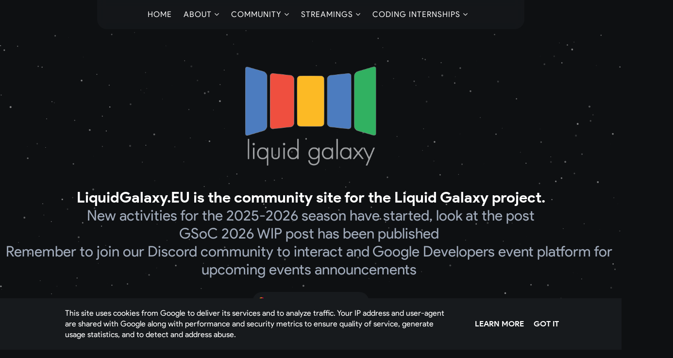

--- FILE ---
content_type: text/html; charset=UTF-8
request_url: https://www.liquidgalaxy.eu/2018/11/HAPISprojectpresentation.html
body_size: 78224
content:
<!DOCTYPE html>
<html class='v2' dir='ltr' xmlns='http://www.w3.org/1999/xhtml' xmlns:b='http://www.google.com/2005/gml/b' xmlns:data='http://www.google.com/2005/gml/data' xmlns:expr='http://www.google.com/2005/gml/expr'>
<head>
<link href='https://www.blogger.com/static/v1/widgets/4128112664-css_bundle_v2.css' rel='stylesheet' type='text/css'/>
<meta content='width=device-width, initial-scale=1, maximum-scale=1' name='viewport'/>
<include expiration='7d' path='*.css'></include>
<include expiration='7d' path='*.js'></include>
<include expiration='3d' path='*.gif'></include>
<include expiration='3d' path='*.jpeg'></include>
<include expiration='3d' path='*.jpg'></include>
<include expiration='3d' path='*.png'></include>
<meta content='fri, 02 jun 2023 00:00:00 GMT' http-equiv='expires'/>
<link href='https://cdnjs.cloudflare.com/ajax/libs/normalize/5.0.0/normalize.min.css' rel='stylesheet'/>
<link href='https://cdnjs.cloudflare.com/ajax/libs/Swiper/3.4.1/css/swiper.min.css' rel='stylesheet'/>
<script src='https://ajax.googleapis.com/ajax/libs/jquery/1.11.0/jquery.min.js' type='text/javascript'></script>
<link href='//maxcdn.bootstrapcdn.com/font-awesome/4.7.0/css/font-awesome.min.css' rel='stylesheet'/>
<meta content='text/html; charset=UTF-8' http-equiv='Content-Type'/>
<meta content='blogger' name='generator'/>
<link href='https://www.liquidgalaxy.eu/favicon.ico' rel='icon' type='image/x-icon'/>
<link href='https://www.liquidgalaxy.eu/2018/11/HAPISprojectpresentation.html' rel='canonical'/>
<link rel="alternate" type="application/atom+xml" title="Liquid Galaxy project community site - Atom" href="https://www.liquidgalaxy.eu/feeds/posts/default" />
<link rel="alternate" type="application/rss+xml" title="Liquid Galaxy project community site - RSS" href="https://www.liquidgalaxy.eu/feeds/posts/default?alt=rss" />
<link rel="service.post" type="application/atom+xml" title="Liquid Galaxy project community site - Atom" href="https://www.blogger.com/feeds/3178496836985515242/posts/default" />

<link rel="alternate" type="application/atom+xml" title="Liquid Galaxy project community site - Atom" href="https://www.liquidgalaxy.eu/feeds/909806637431171432/comments/default" />
<!--Can't find substitution for tag [blog.ieCssRetrofitLinks]-->
<link href='https://blogger.googleusercontent.com/img/b/R29vZ2xl/AVvXsEhxCCMjix7wRGYJlLJXYFbIMj8z-Sf4HO6f_uhHTzxcoJaIAmIXqDHskzgRUof76bIDxW4VLoOOzUXwPACAmygiXTRUQTyZESdWC_2fsfGXSdtmUHW-SSlOelkSoMNWUz5KP06gCvMktk0/s400/hapisss.jpg' rel='image_src'/>
<meta content='https://www.liquidgalaxy.eu/2018/11/HAPISprojectpresentation.html' property='og:url'/>
<meta content='HAPIS:  the new open and social project from the Liquid Galaxy LAB' property='og:title'/>
<meta content='    Temporal l ogo  designed by GCI students  The  Homeless Aid Panoramic Interactive System is born with a clear ambition: to be a useful p...' property='og:description'/>
<meta content='https://blogger.googleusercontent.com/img/b/R29vZ2xl/AVvXsEhxCCMjix7wRGYJlLJXYFbIMj8z-Sf4HO6f_uhHTzxcoJaIAmIXqDHskzgRUof76bIDxW4VLoOOzUXwPACAmygiXTRUQTyZESdWC_2fsfGXSdtmUHW-SSlOelkSoMNWUz5KP06gCvMktk0/w1200-h630-p-k-no-nu/hapisss.jpg' property='og:image'/>
<title>
HAPIS:  the new open and social project from the Liquid Galaxy LAB
          - 
          Liquid Galaxy project community site
</title>
<!-- Description and Keywords (start) -->
<meta content='Liquid Galaxy, Liquid, Galaxy, EU, Liquid Galaxy EU, Google, GSoC' name='keywords'/>
<!-- Description and Keywords (end) -->
<meta content='HAPIS:  the new open and social project from the Liquid Galaxy LAB' property='og:title'/>
<meta content='https://www.liquidgalaxy.eu/2018/11/HAPISprojectpresentation.html' property='og:url'/>
<meta content='article' property='og:type'/>
<meta content='https://blogger.googleusercontent.com/img/b/R29vZ2xl/AVvXsEhxCCMjix7wRGYJlLJXYFbIMj8z-Sf4HO6f_uhHTzxcoJaIAmIXqDHskzgRUof76bIDxW4VLoOOzUXwPACAmygiXTRUQTyZESdWC_2fsfGXSdtmUHW-SSlOelkSoMNWUz5KP06gCvMktk0/s400/hapisss.jpg' property='og:image'/>
<meta content='Liquid Galaxy project community site' property='og:site_name'/>
<meta content='https://www.liquidgalaxy.eu/' name='twitter:domain'/>
<meta content='HAPIS:  the new open and social project from the Liquid Galaxy LAB' name='twitter:title'/>
<meta content='summary_large_image' name='twitter:card'/>
<meta content='https://blogger.googleusercontent.com/img/b/R29vZ2xl/AVvXsEhxCCMjix7wRGYJlLJXYFbIMj8z-Sf4HO6f_uhHTzxcoJaIAmIXqDHskzgRUof76bIDxW4VLoOOzUXwPACAmygiXTRUQTyZESdWC_2fsfGXSdtmUHW-SSlOelkSoMNWUz5KP06gCvMktk0/s400/hapisss.jpg' name='twitter:image'/>
<meta content='HAPIS:  the new open and social project from the Liquid Galaxy LAB' name='twitter:title'/>
<!-- Social Media meta tag need customer customization -->
<meta content='Facebook App ID here' property='fb:app_id'/>
<meta content='Facebook Admin ID here' property='fb:admins'/>
<meta content='@username' name='twitter:site'/>
<meta content='@username' name='twitter:creator'/>
<style id='page-skin-1' type='text/css'><!--
/*
-----------------------------------------------
Blogger Template Style
Name:        Fenix Portfolio
Author :     http://www.soratemplates.com
License:     Free Version
----------------------------------------------- */
/* Variable definitions
-----------------------
<Group description="Main Hover Color" selector="body">
<Variable name="maincolor" description="Primary Color" type="color" default="#4285f4" />
</Group>
/*****************************************
reset.css
******************************************/
@font-face {
font-family: "ProductSans";
src: url("https://raw.githubusercontent.com/yashrajbharti/kml-images/main/Product%20Sans%20Regular.ttf");
}
@font-face {
font-family: "ProductSans";
src: url("https://raw.githubusercontent.com/yashrajbharti/kml-images/main/Product%20Sans%20Bold.ttf");
font-weight: bold;
}
::-webkit-scrollbar {
display: none;
}
* {
-ms-overflow-style: none;  /* IE and Edge */
scrollbar-width: none;  /* Firefox */
}
html, body, .section, .widget, div, span, applet, object, iframe,
h1, h2, h3, h4, h5, h6, p, blockquote, pre,
a, abbr, acronym, address, big, cite, code,
del, dfn, em, font, img, ins, kbd, q, s, samp,
small, strike, strong, sub, sup, tt, var,
dl, dt, dd, ol, ul, li,
fieldset, form, label, legend,
table, caption, tbody, tfoot, thead, tr, th, td, figure {    margin: 0;    padding: 0;}
html {   overflow-x: hidden;}
article,aside,details,figcaption,figure,
footer,header,hgroup,menu,nav,section {     display:block;}
table {    border-collapse: separate;    border-spacing: 0;}
caption, th, td {    text-align: left;    font-weight: normal;}
blockquote:before, blockquote:after,
q:before, q:after {    content: "";}
.quickedit, .home-link{display:none;}
blockquote, q {    quotes: "" "";}
a {text-decoration:none;color:rgba(66, 133, 244, 0.96);border-radius: 10px;}
sup{    vertical-align: super;    font-size:smaller;}
code{    font-family: 'ProductSans', sans-serif;    font-size:12px;    color:#272727;}
a img{	border: none;}
ol, ul { padding:0;  margin:0;  text-align: left;  }
ol li { list-style-type: decimal;  padding:0 0 5px;  }
ul li { list-style-type: disc;  padding: 0 0 5px;  }
ul ul, ol ol { padding: 0; }
#navbar-iframe, .navbar {   height:0px;   visibility:hidden;   display:none   }
.Attribution, .feed-links, .post-footer-line.post-footer-line-1, .post-footer-line.post-footer-line-2 , .post-footer-line.post-footer-line-3 {
display: none;
}
.item-control {
display: none !important;
}
h2.date-header, h4.date-header {display:none;margin:1.5em 0 .5em}
h1, h2, h3, h4, h5, h6 {
font-family: 'ProductSans', sans-serif;
font-weight: 400;
color: #2e2e2e;
}
img {
vertical-align: middle;
border: 0;
border-radius: 10px
}
.widget iframe, .widget img {
max-width: 100%;
}
.status-msg-wrap {
display: none;
}
/*****************************************
Custom CSS starts
******************************************/
body {
color: #2e2e2e;
font-family:'ProductSans', sans-serif;
font-size: 14px;
font-weight: normal;
line-height: 21px;
}
/* ######## Wrapper CSS ######################### */
#outer-wrapper{max-width:100%;margin:0 auto;background-color:#fff;box-shadow:0 0 5px RGBA(0, 0, 0, 0.2)}
.row{width:1150px}
#content-wrapper {
background-color:#fff;
margin: 0 auto;
padding: 20px 0 30px;
overflow: hidden;
}
.menu-row{width:880px}
#content-wrapper {
margin: 0 auto;
padding: 20px 0 30px;
overflow: hidden;
}
#content-wrapper{
margin-top: 25px !important;
}
.item #main-wrapper, .statc_page #main-wrapper {
float: left;
width: 68%;
max-width: 800px;
}
.index #main-wrapper, .archive #main-wrapper {
float:none;
width:100%;
max-width:100%
}
.item #sidebar-wrapper, .statc_page #sidebar-wrapper {
float: right;
width: 30%;
max-width: 330px;
}
.index #sidebar-wrapper, .archive #sidebar-wrapper {
display:none;
visibility:hidden;
height:0;
opacity:0;
}
/* ######## Scrolling Navigation Menu Css ######################### */
.scroll-header {
background:rgba(14,16,18,.7);
backdrop-filter: blur(8px);
-webkit-backdrop-filter: blur(8px);
-moz-backdrop-filter: blur(8px);
-o-backdrop-filter: blur(8px);
z-index: 999;
visibility:hidden;
display:none;
}
.scroll-header.scrolled-header {
position: fixed;
top: 0;
left: 0;
right: 0;
visibility:visible;
display:block;
}
.scroll-head-wrap {
margin:0 auto;
padding-top:7px;
}
.scrollin-logo {
float: left;
margin: 0;
padding: 0;
display: inline-block;
}
.scrollin-logo .logo-title {
font-size: 20px;
font-family: 'ProductSans', sans-serif;
font-weight: bold;
padding: 6px 17px;
display: block;
color:#fff;
}
.scrolling-menu {
/*     float: right; */
display: inline-block;
width: auto;
}
.scrolling-menu #nav {
list-style: none;
margin: 0;
padding: 0;
z-index: 999;
}
.scrolling-menu #nav li {
display: inline-block;
float: left;
line-height: 1;
list-style: none outside none;
padding: 16px 17px;
text-align: left;
}
.scrolling-menu #nav li a {
background: transparent;
color: #fff;
display: block;
font-size: 15px;
padding: 0 0 8px;
position: relative;
text-decoration: none;
text-transform: uppercase;
font-weight: bold;
font-family: 'ProductSans', sans-serif;
letter-spacing: 1.3px;
}
.scrolling-menu #nav li a:hover {
color: #4285f4;
}
.scrolling-menu #nav li.current a {
color: #4285f4;
}
.scrolling-menu #nav li.current a:before {
position: absolute;
bottom: 0;
left: 0;
width: 100%;
opacity: 1;
height: 1px;
content: '';
-webkit-transition: all ease .3s;
transition: all ease .3s;
background: #4285f4;
}
a:hover{
cursor: url(https://blogger.googleusercontent.com/img/b/R29vZ2xl/AVvXsEjnEFkv9ES4wcNiwZvCFoLZq2Qk9Tv_W-Y3e6NqPr4Am_tPoARC9VKBHj4IJ0zmNx8ZocRW0O4hwWr6b1usjhYi7pGhZ2fHWKyYvIBTEXO3cWnAySjDMwqVR-pkiiaf7vgfIUeFTIKEm--UaDVWnfMJfhO9PxdIvZ9OJZP4jTRUrL6wTpDDJAI7A8ORbA/s40/Pointer-perfect.png), auto;
}
/* ######## LG EMAIL CSS ######################### */
.lg-email {
font-size:18px;
color:#fff;
display: inline-block;
position: relative;
}
.lg-email:after{
content: '';
position: absolute;
width: 100%;
transform: scaleX(0);
height: 2px;
bottom: -6px;
left: 0;
background-color: #4285f4;
transform-origin: bottom right;
transition: transform 0.6s ease-out;
}
.lg-email:hover:after {
transform: scaleX(1);
transform-origin: bottom left;
}
/* ######## Navigation Menu CSS ######################### */
.slicknav_menu {
display:none;
}
.tm-menu .slicknav_menu {
left:0;
}
.scrolling-menu .slicknav_menu {
left:0;
top:0;
}
.slicknav_menu {
padding:0 10px;
position: absolute;
z-index: 9;
}
.slicknav_icon-bar{
margin-top:15px
}
.slicknav_menu .slicknav_icon-bar {
background-color: #343434;
}
.index .slicknav_menu .slicknav_icon-bar {
background-color: #fff;
}
.slicknav_nav a{
padding:5px 10px;
margin:2px 5px;
text-decoration:none;
color:#fff;
font-size:11px;
font-weight:400;
letter-spacing:2px;
text-transform:uppercase;
font-family:ProductSans;
}
.slicknav_nav{
background-color: #171A1D !important;
border-radius:10px;
}
/*
Mobile Menu Core Style
*/
.slicknav_btn { position: relative; display: block; vertical-align: middle; float: left;  line-height: 27px;   cursor: url(https://blogger.googleusercontent.com/img/b/R29vZ2xl/AVvXsEjnEFkv9ES4wcNiwZvCFoLZq2Qk9Tv_W-Y3e6NqPr4Am_tPoARC9VKBHj4IJ0zmNx8ZocRW0O4hwWr6b1usjhYi7pGhZ2fHWKyYvIBTEXO3cWnAySjDMwqVR-pkiiaf7vgfIUeFTIKEm--UaDVWnfMJfhO9PxdIvZ9OJZP4jTRUrL6wTpDDJAI7A8ORbA/s40/Pointer-perfect.png), auto;
height:27px;}
.slicknav_menu  .slicknav_menutxt { display: block; line-height: 1.188em; float: left; }
.slicknav_menu .slicknav_icon { float: left; margin: 0.188em 0 0 0.438em; }
.slicknav_menu .slicknav_no-text { margin: 0 }
.slicknav_menu .slicknav_icon-bar { position: absolute;
right: 0;
left: 0;
width: 3rem;
background: #3f8f74;
}
.slicknav_menu .slicknav_icon-bar:before {
content: "";
position: absolute;
margin-top: 0.9rem;
margin-left: 0.5rem;
display: block;
height: 2px;
width: 75%;
background: white;
transition: all 0.8s ease;
}
.slicknav_menu .slicknav_icon-bar:hover:before {
width: 50%;
}
.slicknav_menu .slicknav_icon-bar:after {
content: "";
position: absolute;
margin-top: 0.9rem;
margin-left: 0.5rem;
display: block;
height: 2px;
background: white;
transition: all 0.8s ease;
}
.slicknav_btn .slicknav_icon-bar + .slicknav_icon-bar { margin-top: 0.188em }
.slicknav_nav { clear: both }
.slicknav_nav ul,
.slicknav_nav li { display: block }
.slicknav_nav .slicknav_arrow { font-size: 0.8em; margin: 0 0 0 0.4em; }
.slicknav_nav .slicknav_item {   cursor: url(https://blogger.googleusercontent.com/img/b/R29vZ2xl/AVvXsEjnEFkv9ES4wcNiwZvCFoLZq2Qk9Tv_W-Y3e6NqPr4Am_tPoARC9VKBHj4IJ0zmNx8ZocRW0O4hwWr6b1usjhYi7pGhZ2fHWKyYvIBTEXO3cWnAySjDMwqVR-pkiiaf7vgfIUeFTIKEm--UaDVWnfMJfhO9PxdIvZ9OJZP4jTRUrL6wTpDDJAI7A8ORbA/s40/Pointer-perfect.png), auto;
}
.slicknav_nav .slicknav_row { display: block; }
.slicknav_nav a { display: block }
.slicknav_nav .slicknav_item a,
.slicknav_nav .slicknav_parent-link a { display: inline }
.slicknav_menu:before,
.slicknav_menu:after { content: " "; display: table; }
.slicknav_menu:after { clear: both }
/* IE6/7 support */
.slicknav_menu { *zoom: 1 }
/*
User Default Style
Change the following styles to modify the appearance of the menu.
*/
.slicknav_menu {
font-size:16px;
}
/* Button */
.slicknav_btn {
margin: 5px 5px 6px;
text-decoration:none;
text-shadow: 0 1px 1px rgba(255, 255, 255, 0.75);
-webkit-border-radius: 4px;
-moz-border-radius: 4px;
border-radius: 4px;
}
/* Button Text */
.slicknav_menu  .slicknav_menutxt {
color: #FFF;
font-weight: bold;
text-shadow: 0 1px 3px #000;
}
/* Button Lines */
.slicknav_nav {
color:#fff;
margin:0;
padding:0;
font-size:0.875em;
background: #fff;
}
.slicknav_nav, .slicknav_nav ul {
list-style: none;
overflow:hidden;
}
.slicknav_nav ul {
padding:0;
margin:8px 0 0 20px;
}
.slicknav_nav .slicknav_row {
padding:5px 10px;
margin:2px 5px;
}
.slicknav_nav .slicknav_item a,
.slicknav_nav .slicknav_parent-link a {
padding:0;
margin:0;
}
.slicknav_nav .slicknav_row:hover {
}
.slicknav_nav a:hover, {
color: #4285f4;
}
.color-chevron{
background:rgba(14,16,18,.7) !important;
backdrop-filter: blur(4px);
-webkit-backdrop-filter: blur(4px);
-moz-backdrop-filter: blur(4px);
-o-backdrop-filter: blur(4px);
}
.color-chevron:hover{
background:rgba(4,6,8,.7) !important;
backdrop-filter: blur(4px);
-webkit-backdrop-filter: blur(4px);
-moz-backdrop-filter: blur(4px);
-o-backdrop-filter: blur(4px);
}
.slicknav_nav .slicknav_txtnode {
margin-left:15px;
}
.tm-menu {
font-weight: 400;
margin: 0 auto;
height:60px;
text-align:center;
width: 100%;
position: absolute;
}
ul#nav1 {
list-style: none;
margin: 0;
padding: 0;
background:rgba(23, 26, 29,.7);
backdrop-filter: blur(8px);
-webkit-backdrop-filter: blur(8px);
-moz-backdrop-filter: blur(8px);
-o-backdrop-filter: blur(8px);
border-bottom-right-radius: 20px;
border-bottom-left-radius: 20px;
text-align: center;
}
#menu .widget {
display: none;
}
#menu {
height: 60px;
position: relative;
text-align: center;
z-index: 15;
margin:0 auto;
border-radius:10px;
}
.menu-wrap {
margin:0 auto;
position: relative;
}
#menu ul > li {
position: relative;
vertical-align: middle;
display: inline-block;
padding: 0;
margin: 0;
}
#menu ul > li:hover > a {
color: #4285f4
}
.index #menu ul > li > a {
color:#fff;
}
#menu ul > li > a {
color: #f1f1f1;
font-size: medium;
line-height: 60px;
display: inline-block;
text-transform: uppercase;
text-decoration: none;
letter-spacing: 1px;
margin: 0;
padding: 0 12px;
font-family:'ProductSans', sans-serif;
}
#menu ul > li:first-child > a {
padding-left: 0;
}
#menu ul > li > ul > li:first-child > a:before, #menu ul > li > ul > li > ul > li:first-child > a:before {
display:none;
}
#menu ul > li > ul > li:first-child > a {
padding-left: 12px
}
#menu ul > li > ul {
border-radius:10px;
position: absolute;
font-size: 14px;
background: #171A1D;
-webkit-box-shadow: 0 7px 7px rgba(0, 0, 0, 0.15);
-moz-box-shadow: 0 7px 7px rgba(0, 0, 0, 0.15);
box-shadow: 0 7px 7px rgba(0, 0, 0, 0.15);
top: 100%;
left: 0;
min-width: 280px;
padding: 0;
z-index: 99;
margin-top: 0;
visibility: hidden;
opacity: 0;
webkit-transform: translate3d(-11px, 0, 0);
transform: translate3d(-11px, 0, 0);
-webkit-animation-duration: .5s;
animation-duration: .5s;
}
#menu ul > li > ul > li > ul {
position: absolute;
top: 0;
border-radius:10px;
left: 180px;
width: 180px;
background:#171A1D;;
z-index: 99;
margin-top: 0;
margin-left: 0;
padding: 0;
border-left: 1px solid #171A1D;
visibility: hidden;
opacity: 0;
-webkit-transform: translateY(10px);
-moz-transform: translateY(10px);
transform: translateY(10px)
}
#menu ul > li > ul > li {
display: block;
float: none;
text-align: left;
position: relative;
}
#menu a:hover{
color:rgb(66,133,244) !important;
}
#menu ul > li > ul > li a {
font-size: 14px;
display: block;
color: #fff;
line-height: 35px;
text-transform: uppercase;
text-decoration: none;
margin: 0;
padding: 0 12px;
border-right: 0;
border: 0
}
.index #menu ul > li > ul > li a {
color:#fff;
}
#menu ul > li.parent > a:after {
content: '\f107';
font-family: fontawesome;
float: right;
margin-left: 5px
}
#menu ul > li:hover > ul,
#menu ul > li > ul > li:hover > ul {
opacity: 1;
visibility: visible;
-webkit-transform: translateY(0);
-moz-transform: translateY(0);
transform: translateY(0)
}
#menu ul > li > ul > li.parent > a:after {
content: '\f105';
float: right
}
#menu ul ul {
}
.item .tm-menu, .static_page .tm-menu, .error_page .tm-menu {
position:static;
}
/* ######## Header CSS ######################### */
#header-wrapper {
text-align: center;
padding:0;
margin-bottom: 10px;
box-sizing:border-box;
position:relative;
width: 100%;
}
.index #header-wrapper {
margin-bottom:0;
}
.item .header-logo-desc p, .static_page .header-logo-desc p, .error_page .header-logo-desc p, .item .top-bar-social #social a, .static_page .top-bar-social #social a, .error_page .top-bar-social #social a {
color:FFFFFF;
}
.item #header-wrapper, .static_page #header-wrapper, .error_page #header-wrapper {
background: #fff;
height: auto;
border-bottom: 1px solid #eee;
box-shadow: 0 -2px 19px rgba(0,0,0,.1);
padding-bottom: 15px;
}
.item #header-wrapper:before, .static_page #header-wrapper:before, .error_page #header-wrapper:before {
display:none;
}
#header-inner {
text-align: center;
display: inline-block;
color: white;
}
.euheader span {
display: block;
font-size: 30px !important;
}
#header-wrapper{
background: #0e1012 !important;
}
#Header1_headerimg{
width: 280px;
padding-top:70px;
}
#header h1 {
color: #fff;
margin: 0;
font-size: 77px;
line-height: 1.4em;
text-transform: Uppercase;
letter-spacing: 1px;
font-family: 'ProductSans', sans-serif;
}
@media screen and (min-width: 768px)
#projects_holder {
width: 90%;
margin-left: 5%;
}
#table {
width: 80%;
background: #8fb0e442;
padding: 20px 7% !important;
text-align: justify;
padding-bottom: 30px !important;
border-style: unset;
border-color: steelblue;
}
#header .description {
letter-spacing: 2px;
text-transform: capitalize;
}
.header-logo-desc p {
font-size: 31px;
line-height: normal;
font-weight: 400;
color: rgb(255, 255, 255);
visibility: inherit;
transition: none;
border-width: 0px;
margin: 0px;
padding: 0px;
letter-spacing: 0px;
min-height: 0px;
min-width: 0px;
max-height: none;
max-width: none;
opacity: 1;
transform: matrix3d(1, 0, 0, 0, 0, 1, 0, 0, 0, 0, 1, 0, 0, 0, 0, 1);
transform-origin: 50% 50% 0px;
}
.header-logo-desc {
margin-bottom: 20px;
}
.fenix-head {
display:table;
width:100%;
height:100%;
}
.fenix-sub-head {
margin:0 auto;
display:table-cell;
}
.top-bar-social {
padding: 0;
}
.top-bar-social li {
display: inline-block;
float: none;
padding: 0;
margin-right: 5px;
;
}
.top-bar-social .widget ul {
padding: 0;
}
.top-bar-social .LinkList ul {
text-align: center;
margin: 0 0 0 0;
}
.top-bar-social #social a {
display: block;
width: 30px;
height: 30px;
line-height: 30px;
font-size: 12px;
color: #fff;
border: 1px solid #e4e4e4;
-webkit-border-radius: 3px;
-moz-border-radius: 3px;
border-radius: 3px;
transition: background 0.3s linear;
-moz-transition: background 0.3s linear;
-webkit-transition: background 0.3s linear;
-o-transition: background 0.3s linear;
}
.top-bar-social #social a:before {
display: inline-block;
font: normal normal normal 22px/1 FontAwesome;
font-size: inherit;
font-style: normal;
font-weight: 400;
-webkit-font-smoothing: antialiased;
-moz-osx-font-smoothing: grayscale;
}
.top-bar-social .bloglovin:before{content:"\f004"}
.top-bar-social .facebook:before{content:"\f09a"}
.top-bar-social .twitter:before{content:"\f099"}
.top-bar-social .gplus:before{content:"\f0d5"}
.top-bar-social .rss:before{content:"\f09e"}
.top-bar-social .youtube:before{content:"\f167"}
.top-bar-social .skype:before{content:"\f17e"}
.top-bar-social .stumbleupon:before{content:"\f1a4"}
.top-bar-social .tumblr:before{content:"\f173"}
.top-bar-social .vine:before{content:"\f1ca"}
.top-bar-social .stack-overflow:before{content:"\f16c"}
.top-bar-social .linkedin:before{content:"\f0e1"}
.top-bar-social .dribbble:before{content:"\f17d"}
.top-bar-social .soundcloud:before{content:"\f1be"}
.top-bar-social .behance:before{content:"\f1b4"}
.top-bar-social .digg:before{content:"\f1a6"}
.top-bar-social .instagram:before{content:"\f16d"}
.top-bar-social .pinterest:before{content:"\f0d2"}
.top-bar-social .delicious:before{content:"\f1a5"}
.top-bar-social .codepen:before{content:"\f1cb"}
.top-bar-social ul#social a:hover {
color: #4285f4;
opacity: 1;
}
/* ######## Section 1 CSS ######################### */
.section-2 {
position: relative;
padding-bottom: 56.25%; /* 16:9 */
padding-top: 25px;
height: 0;
}
.section-2 iframe {
position: absolute;
top: 0;
left: 0;
width: 100%;
height: 100%;
}
/* ######## Partners CSS ######################### */
.partners-special-box {
overflow: hidden;
margin: 0 auto;
padding:66px 0 0 0;
}
#section-6.partners-special-box {
background-color: #0e1012;
}
#section-6.partners-special-box h4{
margin-bottom: 10px;
}
.special-wrap {
margin:0 auto;
}
.special-title {
text-align: center;
margin-bottom: 35px;
}
#section-1 .special-title ,#section-2 .special-title {
text-align: center;
margin-bottom: 0;
}
.special-title h4 {
font-size: 42px;
font-weight:bold;
line-height: 45px;
color:#0e1012;
}
#section-6 .special-title h4, #section-3 .special-title h4, #section-2 .special-title h4 , #section-1 .special-title h4{
font-size: 42px;
font-weight:bold;
line-height: 45px;
color:#fff;
}
.aboutus-special-text {
color: #A0AABA;
font-size: 18px !important;
font-weight:normal;
font-family: 'ProductSans', sans-serif;
}
.swiper-pagination-bullet{border: 1px solid #1da1f2;}.swiper-pagination-bullet-active{background:#1da1f2}
img:not([draggable]), embed, object, video {
max-width: 100%;
height: auto;
}
.swiper-container {
margin-left: auto;
margin-right: auto;
position: relative;
overflow: hidden;
z-index: 1;
margin-top:40px;
}
.swiper-container-no-flexbox .swiper-slide {
float: left
}
.swiper-container-vertical>.swiper-wrapper {
flex-direction: column
}
.swiper-wrapper {
position: relative;
width: 100%;
height: 100%;
z-index: 1;
display: flex;
transition-property: transform;
box-sizing: content-box
}
.swiper-container-android .swiper-slide,
.swiper-wrapper {
transform: translate3d(0, 0, 0)
}
.swiper-container-multirow>.swiper-wrapper {
-webkit-box-lines: multiple;
-moz-box-lines: multiple;
flex-wrap: wrap
}
.swiper-container-free-mode>.swiper-wrapper {
transition-timing-function: ease-out;
margin: 0 auto
}
.swiper-slide {
-webkit-flex-shrink: 0;
-ms-flex: 0 0 auto;
flex-shrink: 0;
width: 100%;
height: 100%;
position: relative;
}
.swiper-container-autoheight,
.swiper-container-autoheight .swiper-slide {
height: auto
}
.swiper-container-autoheight .swiper-wrapper {
align-items: flex-start;
transition-property: transform, height
}
.swiper-container .swiper-notification {
position: absolute;
left: 0;
top: 0;
pointer-events: none;
opacity: 0;
z-index: -1000
}
.swiper-wp8-horizontal {
touch-action: pan-y
}
.swiper-wp8-vertical {
touch-action: pan-x
}
.swiper-button-next,
.swiper-button-prev {
position: absolute;
top: 50%;
width: 27px;
height: 44px;
margin-top: -22px;
z-index: 10;
background-size: 27px 44px;
background-position: center;
background-repeat: no-repeat
}
.swiper-button-next.swiper-button-disabled,
.swiper-button-prev.swiper-button-disabled {
opacity: .35;
cursor: auto;
pointer-events: none
}
.swiper-button-prev,
.swiper-container-rtl .swiper-button-next {
background-image: url("data:image/svg+xml;charset=utf-8,%3Csvg%20xmlns%3D'http%3A%2F%2Fwww.w3.org%2F2000%2Fsvg'%20viewBox%3D'0%200%2027%2044'%3E%3Cpath%20d%3D'M0%2C22L22%2C0l2.1%2C2.1L4.2%2C22l19.9%2C19.9L22%2C44L0%2C22L0%2C22L0%2C22z'%20fill%3D'%23007aff'%2F%3E%3C%2Fsvg%3E");
left: 10px;
right: auto
}
.swiper-button-prev.swiper-button-black,
.swiper-container-rtl .swiper-button-next.swiper-button-black {
background-image: url("data:image/svg+xml;charset=utf-8,%3Csvg%20xmlns%3D'http%3A%2F%2Fwww.w3.org%2F2000%2Fsvg'%20viewBox%3D'0%200%2027%2044'%3E%3Cpath%20d%3D'M0%2C22L22%2C0l2.1%2C2.1L4.2%2C22l19.9%2C19.9L22%2C44L0%2C22L0%2C22L0%2C22z'%20fill%3D'%23000000'%2F%3E%3C%2Fsvg%3E")
}
.swiper-button-prev.swiper-button-white,
.swiper-container-rtl .swiper-button-next.swiper-button-white {
background-image: url("data:image/svg+xml;charset=utf-8,%3Csvg%20xmlns%3D'http%3A%2F%2Fwww.w3.org%2F2000%2Fsvg'%20viewBox%3D'0%200%2027%2044'%3E%3Cpath%20d%3D'M0%2C22L22%2C0l2.1%2C2.1L4.2%2C22l19.9%2C19.9L22%2C44L0%2C22L0%2C22L0%2C22z'%20fill%3D'%23ffffff'%2F%3E%3C%2Fsvg%3E")
}
.swiper-button-next,
.swiper-container-rtl .swiper-button-prev {
background-image: url("data:image/svg+xml;charset=utf-8,%3Csvg%20xmlns%3D'http%3A%2F%2Fwww.w3.org%2F2000%2Fsvg'%20viewBox%3D'0%200%2027%2044'%3E%3Cpath%20d%3D'M27%2C22L27%2C22L5%2C44l-2.1-2.1L22.8%2C22L2.9%2C2.1L5%2C0L27%2C22L27%2C22z'%20fill%3D'%23007aff'%2F%3E%3C%2Fsvg%3E");
right: 10px;
left: auto
}
.swiper-button-next.swiper-button-black,
.swiper-container-rtl .swiper-button-prev.swiper-button-black {
background-image: url("data:image/svg+xml;charset=utf-8,%3Csvg%20xmlns%3D'http%3A%2F%2Fwww.w3.org%2F2000%2Fsvg'%20viewBox%3D'0%200%2027%2044'%3E%3Cpath%20d%3D'M27%2C22L27%2C22L5%2C44l-2.1-2.1L22.8%2C22L2.9%2C2.1L5%2C0L27%2C22L27%2C22z'%20fill%3D'%23000000'%2F%3E%3C%2Fsvg%3E")
}
.swiper-button-next.swiper-button-white,
.swiper-container-rtl .swiper-button-prev.swiper-button-white {
background-image: url("data:image/svg+xml;charset=utf-8,%3Csvg%20xmlns%3D'http%3A%2F%2Fwww.w3.org%2F2000%2Fsvg'%20viewBox%3D'0%200%2027%2044'%3E%3Cpath%20d%3D'M27%2C22L27%2C22L5%2C44l-2.1-2.1L22.8%2C22L2.9%2C2.1L5%2C0L27%2C22L27%2C22z'%20fill%3D'%23ffffff'%2F%3E%3C%2Fsvg%3E")
}
.swiper-pagination {
position: absolute;
text-align: center;
transition: .3s;
transform: translate3d(0, 0, 0);
z-index: 10
}
.swiper-pagination.swiper-pagination-hidden {
opacity: 0
}
.swiper-container-horizontal>.swiper-pagination-bullets,
.swiper-pagination-custom,
.swiper-pagination-fraction {
bottom: 10px;
left: 0;
width: 100%
}
.swiper-pagination-bullet {
width: 8px;
height: 8px;
display: inline-block;
border-radius: 100%;
background: #000;
opacity: .2
}
button.swiper-pagination-bullet {
border: none;
margin: 0;
padding: 0;
box-shadow: none;
-moz-appearance: none;
-webkit-appearance: none;
appearance: none
}
.swiper-pagination-clickable .swiper-pagination-bullet {
cursor: url(https://blogger.googleusercontent.com/img/b/R29vZ2xl/AVvXsEjnEFkv9ES4wcNiwZvCFoLZq2Qk9Tv_W-Y3e6NqPr4Am_tPoARC9VKBHj4IJ0zmNx8ZocRW0O4hwWr6b1usjhYi7pGhZ2fHWKyYvIBTEXO3cWnAySjDMwqVR-pkiiaf7vgfIUeFTIKEm--UaDVWnfMJfhO9PxdIvZ9OJZP4jTRUrL6wTpDDJAI7A8ORbA/s40/Pointer-perfect.png), auto;
}
.swiper-pagination-white .swiper-pagination-bullet {
background: #fff
}
.swiper-pagination-bullet-active {
opacity: 1;
background: #007aff
}
.swiper-pagination-white .swiper-pagination-bullet-active {
background: #fff
}
.swiper-pagination-black .swiper-pagination-bullet-active {
background: #000
}
.swiper-container-vertical>.swiper-pagination-bullets {
right: 10px;
top: 50%;
transform: translate3d(0, -50%, 0)
}
.swiper-container-vertical>.swiper-pagination-bullets .swiper-pagination-bullet {
margin: 5px 0;
display: block
}
.swiper-container-horizontal>.swiper-pagination-bullets .swiper-pagination-bullet {
margin: 0 5px
}
.swiper-pagination-progress {
background: rgba(0, 0, 0, .25);
position: absolute
}
.swiper-pagination-progress .swiper-pagination-progressbar {
background: #007aff;
position: absolute;
left: 0;
top: 0;
width: 100%;
height: 100%;
transform: scale(0);
transform-origin: left top
}
.swiper-container-rtl .swiper-pagination-progress .swiper-pagination-progressbar {
transform-origin: right top
}
.swiper-container-horizontal>.swiper-pagination-progress {
width: 100%;
height: 4px;
left: 0;
top: 0
}
.swiper-container-vertical>.swiper-pagination-progress {
width: 4px;
height: 100%;
left: 0;
top: 0
}
.swiper-pagination-progress.swiper-pagination-white {
background: rgba(255, 255, 255, .5)
}
.swiper-pagination-progress.swiper-pagination-white .swiper-pagination-progressbar {
background: #fff
}
.swiper-pagination-progress.swiper-pagination-black .swiper-pagination-progressbar {
background: #000
}
.swiper-container-3d {
-o-perspective: 1200px;
perspective: 1200px
}
.swiper-container-3d .swiper-cube-shadow,
.swiper-container-3d .swiper-slide,
.swiper-container-3d .swiper-slide-shadow-bottom,
.swiper-container-3d .swiper-slide-shadow-left,
.swiper-container-3d .swiper-slide-shadow-right,
.swiper-container-3d .swiper-slide-shadow-top,
.swiper-container-3d .swiper-wrapper {
transform-style: preserve-3d
}
.swiper-container-3d .swiper-slide-shadow-bottom,
.swiper-container-3d .swiper-slide-shadow-left,
.swiper-container-3d .swiper-slide-shadow-right,
.swiper-container-3d .swiper-slide-shadow-top {
position: absolute;
left: 0;
top: 0;
width: 100%;
height: 100%;
pointer-events: none;
z-index: 10
}
.swiper-container-3d .swiper-slide-shadow-left {
background-image: linear-gradient(to left, rgba(0, 0, 0, .5), rgba(0, 0, 0, 0))
}
.swiper-container-3d .swiper-slide-shadow-right {
background-image: linear-gradient(to right, rgba(0, 0, 0, .5), rgba(0, 0, 0, 0))
}
.swiper-container-3d .swiper-slide-shadow-top {
background-image: linear-gradient(to top, rgba(0, 0, 0, .5), rgba(0, 0, 0, 0))
}
.swiper-container-3d .swiper-slide-shadow-bottom {
background-image: linear-gradient(to bottom, rgba(0, 0, 0, .5), rgba(0, 0, 0, 0))
}
.swiper-container-coverflow .swiper-wrapper,
.swiper-container-flip .swiper-wrapper {
-ms-perspective: 1200px
}
.swiper-container-cube,
.swiper-container-flip {
overflow: visible
}
.swiper-container-cube .swiper-slide,
.swiper-container-flip .swiper-slide {
pointer-events: none;
-webkit-backface-visibility: hidden;
backface-visibility: hidden;
z-index: 1
}
.swiper-container-cube .swiper-slide .swiper-slide,
.swiper-container-flip .swiper-slide .swiper-slide {
pointer-events: none
}
.swiper-container-cube .swiper-slide-active,
.swiper-container-cube .swiper-slide-active .swiper-slide-active,
.swiper-container-flip .swiper-slide-active,
.swiper-container-flip .swiper-slide-active .swiper-slide-active {
pointer-events: auto
}
.swiper-container-cube .swiper-slide-shadow-bottom,
.swiper-container-cube .swiper-slide-shadow-left,
.swiper-container-cube .swiper-slide-shadow-right,
.swiper-container-cube .swiper-slide-shadow-top,
.swiper-container-flip .swiper-slide-shadow-bottom,
.swiper-container-flip .swiper-slide-shadow-left,
.swiper-container-flip .swiper-slide-shadow-right,
.swiper-container-flip .swiper-slide-shadow-top {
z-index: 0;
-webkit-backface-visibility: hidden;
backface-visibility: hidden
}
.swiper-container-cube .swiper-slide {
visibility: hidden;
transform-origin: 0 0;
width: 100%;
height: 100%
}
.swiper-container-cube.swiper-container-rtl .swiper-slide {
transform-origin: 100% 0
}
.swiper-container-cube .swiper-slide-active,
.swiper-container-cube .swiper-slide-next,
.swiper-container-cube .swiper-slide-next+.swiper-slide,
.swiper-container-cube .swiper-slide-prev {
pointer-events: auto;
visibility: visible
}
.swiper-container-cube .swiper-cube-shadow {
position: absolute;
left: 0;
bottom: 0;
width: 100%;
height: 100%;
background: #000;
opacity: .6;
filter: blur(50px);
z-index: 0
}
.swiper-container-fade.swiper-container-free-mode .swiper-slide {
transition-timing-function: ease-out
}
.swiper-container-fade .swiper-slide {
pointer-events: none;
transition-property: opacity
}
.swiper-container-fade .swiper-slide .swiper-slide {
pointer-events: none
}
.swiper-container-fade .swiper-slide-active,
.swiper-container-fade .swiper-slide-active .swiper-slide-active {
pointer-events: auto
}
.swiper-zoom-container {
width: 100%;
height: 100%;
display: flex;
justify-content: center;
align-items: center;
text-align: center
}
.swiper-zoom-container>canvas,
.swiper-zoom-container>img,
.swiper-zoom-container>svg {
max-width: 100%;
max-height: 100%;
-o-object-fit: contain;
object-fit: contain
}
.swiper-scrollbar {
border-radius: 10px;
position: relative;
-ms-touch-action: none;
background: rgba(0, 0, 0, .1)
}
.swiper-container-horizontal>.swiper-scrollbar {
position: absolute;
left: 1%;
bottom: 3px;
z-index: 50;
height: 5px;
width: 98%
}
.swiper-container-vertical>.swiper-scrollbar {
position: absolute;
right: 3px;
top: 1%;
z-index: 50;
width: 5px;
height: 98%
}
.swiper-scrollbar-drag {
height: 100%;
width: 100%;
position: relative;
background: rgba(0, 0, 0, .5);
border-radius: 10px;
left: 0;
top: 0
}
.swiper-scrollbar-cursor-drag {
cursor: move
}
.swiper-lazy-preloader {
width: 42px;
height: 42px;
position: absolute;
left: 50%;
top: 50%;
margin-left: -21px;
margin-top: -21px;
z-index: 10;
transform-origin: 50%;
-webkit-animation: swiper-preloader-spin 1s steps(12, end) infinite;
animation: swiper-preloader-spin 1s steps(12, end) infinite
}
.swiper-lazy-preloader:after {
display: block;
content: "";
width: 100%;
height: 100%;
background-image: url("data:image/svg+xml;charset=utf-8,%3Csvg%20viewBox%3D'0%200%20120%20120'%20xmlns%3D'http%3A%2F%2Fwww.w3.org%2F2000%2Fsvg'%20xmlns%3Axlink%3D'http%3A%2F%2Fwww.w3.org%2F1999%2Fxlink'%3E%3Cdefs%3E%3Cline%20id%3D'l'%20x1%3D'60'%20x2%3D'60'%20y1%3D'7'%20y2%3D'27'%20stroke%3D'%236c6c6c'%20stroke-width%3D'11'%20stroke-linecap%3D'round'%2F%3E%3C%2Fdefs%3E%3Cg%3E%3Cuse%20xlink%3Ahref%3D'%23l'%20opacity%3D'.27'%2F%3E%3Cuse%20xlink%3Ahref%3D'%23l'%20opacity%3D'.27'%20transform%3D'rotate(30%2060%2C60)'%2F%3E%3Cuse%20xlink%3Ahref%3D'%23l'%20opacity%3D'.27'%20transform%3D'rotate(60%2060%2C60)'%2F%3E%3Cuse%20xlink%3Ahref%3D'%23l'%20opacity%3D'.27'%20transform%3D'rotate(90%2060%2C60)'%2F%3E%3Cuse%20xlink%3Ahref%3D'%23l'%20opacity%3D'.27'%20transform%3D'rotate(120%2060%2C60)'%2F%3E%3Cuse%20xlink%3Ahref%3D'%23l'%20opacity%3D'.27'%20transform%3D'rotate(150%2060%2C60)'%2F%3E%3Cuse%20xlink%3Ahref%3D'%23l'%20opacity%3D'.37'%20transform%3D'rotate(180%2060%2C60)'%2F%3E%3Cuse%20xlink%3Ahref%3D'%23l'%20opacity%3D'.46'%20transform%3D'rotate(210%2060%2C60)'%2F%3E%3Cuse%20xlink%3Ahref%3D'%23l'%20opacity%3D'.56'%20transform%3D'rotate(240%2060%2C60)'%2F%3E%3Cuse%20xlink%3Ahref%3D'%23l'%20opacity%3D'.66'%20transform%3D'rotate(270%2060%2C60)'%2F%3E%3Cuse%20xlink%3Ahref%3D'%23l'%20opacity%3D'.75'%20transform%3D'rotate(300%2060%2C60)'%2F%3E%3Cuse%20xlink%3Ahref%3D'%23l'%20opacity%3D'.85'%20transform%3D'rotate(330%2060%2C60)'%2F%3E%3C%2Fg%3E%3C%2Fsvg%3E");
background-position: 50%;
background-size: 100%;
background-repeat: no-repeat
}
.swiper-lazy-preloader-white:after {
background-image: url("data:image/svg+xml;charset=utf-8,%3Csvg%20viewBox%3D'0%200%20120%20120'%20xmlns%3D'http%3A%2F%2Fwww.w3.org%2F2000%2Fsvg'%20xmlns%3Axlink%3D'http%3A%2F%2Fwww.w3.org%2F1999%2Fxlink'%3E%3Cdefs%3E%3Cline%20id%3D'l'%20x1%3D'60'%20x2%3D'60'%20y1%3D'7'%20y2%3D'27'%20stroke%3D'%23fff'%20stroke-width%3D'11'%20stroke-linecap%3D'round'%2F%3E%3C%2Fdefs%3E%3Cg%3E%3Cuse%20xlink%3Ahref%3D'%23l'%20opacity%3D'.27'%2F%3E%3Cuse%20xlink%3Ahref%3D'%23l'%20opacity%3D'.27'%20transform%3D'rotate(30%2060%2C60)'%2F%3E%3Cuse%20xlink%3Ahref%3D'%23l'%20opacity%3D'.27'%20transform%3D'rotate(60%2060%2C60)'%2F%3E%3Cuse%20xlink%3Ahref%3D'%23l'%20opacity%3D'.27'%20transform%3D'rotate(90%2060%2C60)'%2F%3E%3Cuse%20xlink%3Ahref%3D'%23l'%20opacity%3D'.27'%20transform%3D'rotate(120%2060%2C60)'%2F%3E%3Cuse%20xlink%3Ahref%3D'%23l'%20opacity%3D'.27'%20transform%3D'rotate(150%2060%2C60)'%2F%3E%3Cuse%20xlink%3Ahref%3D'%23l'%20opacity%3D'.37'%20transform%3D'rotate(180%2060%2C60)'%2F%3E%3Cuse%20xlink%3Ahref%3D'%23l'%20opacity%3D'.46'%20transform%3D'rotate(210%2060%2C60)'%2F%3E%3Cuse%20xlink%3Ahref%3D'%23l'%20opacity%3D'.56'%20transform%3D'rotate(240%2060%2C60)'%2F%3E%3Cuse%20xlink%3Ahref%3D'%23l'%20opacity%3D'.66'%20transform%3D'rotate(270%2060%2C60)'%2F%3E%3Cuse%20xlink%3Ahref%3D'%23l'%20opacity%3D'.75'%20transform%3D'rotate(300%2060%2C60)'%2F%3E%3Cuse%20xlink%3Ahref%3D'%23l'%20opacity%3D'.85'%20transform%3D'rotate(330%2060%2C60)'%2F%3E%3C%2Fg%3E%3C%2Fsvg%3E")
}
@-webkit-keyframes swiper-preloader-spin {
100% {
-webkit-transform: rotate(360deg)
}
}
@keyframes swiper-preloader-spin {
100% {
transform: rotate(360deg)
}
}
.swiper-container.one {
padding-top: 40px;
text-align: center;
}
.swiper-container.one .swiper-slide {
padding: 0 43px;
}
.swiper-container {
width: 100%;
padding-bottom: 50px;
margin-bottom:30px;
}
.swiper-slide img {
display: block;
margin: auto;
width: 100%;
}
.swiper-slide {
width: 90vw;
height: auto;
padding: 0 15px;
}
.two .swiper-slide {
width: 800px;
}
.swiper-slide img {
box-shadow: 0 10px 30px rgba(0, 0, 0, 0.15);
border-radius: 30px;
}
.swiper-slide .slider-image .preview-icon {
z-index: -1;
width: calc(100% - 30px);
}
.swiper-slide.swiper-slide-active .slider-image:hover .preview-icon {
opacity: 1;
-ms-filter: "progid:DXImageTransform.Microsoft.Alpha(Opacity=100)";
z-index: 1;
}
.swiper-container-horizontal > .swiper-pagination-bullets,
.swiper-pagination-custom,
.swiper-pagination-fraction {
bottom: 0;
}
.swiper-pagination-bullet {
background: transparent none repeat scroll 0 0;
border: 1px solid #4285f4;
border-radius: 10px;
display: inline-block;
height: 10px;
opacity: 1;
-ms-filter: "progid:DXImageTransform.Microsoft.Alpha(Opacity=100)";
width: 26px;
transition: 0.2s;
}
.swiper-pagination-bullet-active {
background: rgba(0, 0, 0, 0) linear-gradient(to right, #4285f4 0%, #566171 100%) repeat scroll 0 0;
border: medium none;
height: 12px;
opacity: 1;
-ms-filter: "progid:DXImageTransform.Microsoft.Alpha(Opacity=100)";
width: 12px;
}
/* ######## RadioInputs ######################### */
.radio-inputs {
position: sticky;
display: flex;
flex-wrap: wrap;
border-radius: 0.5rem;
background-color: #ddd;
box-sizing: border-box;
box-shadow: 0 0 0px 1px rgba(0, 0, 0, 0.06);
padding: 0.25rem;
width: 80%;
margin: 10px auto;
font-size: 16px;
}
.radio-inputs a {
flex: 1 1 auto;
text-align: center;
}
.radio-inputs input {
display: none;
}
.radio-inputs a label {
display: flex;
cursor: url(https://blogger.googleusercontent.com/img/b/R29vZ2xl/AVvXsEjnEFkv9ES4wcNiwZvCFoLZq2Qk9Tv_W-Y3e6NqPr4Am_tPoARC9VKBHj4IJ0zmNx8ZocRW0O4hwWr6b1usjhYi7pGhZ2fHWKyYvIBTEXO3cWnAySjDMwqVR-pkiiaf7vgfIUeFTIKEm--UaDVWnfMJfhO9PxdIvZ9OJZP4jTRUrL6wTpDDJAI7A8ORbA/s40/Pointer-perfect.png), auto;
align-items: center;
justify-content: center;
border-radius: 0.5rem;
border: none;
padding: .5rem 0;
color: rgba(51, 65, 85, 1);
transition: all .15s ease-in-out;
}
.radio-inputs input+a:active label {
background-color: #fff;
text-shadow: 0.1px 0px #000;
}
.radio-inputs input+a:hover label {
background-color: #fff;
text-shadow: 0.1px 0px #000;
}
/* ######## LG 2020 (Section 2) CSS ######################### */
.lg2020-box {
position:relative;
background: #0e1012;
overflow: hidden;
margin: 0 auto;
padding: 66px 0 20px 0;}
/* ######## About Us CSS (Section 1) ######################### */
.aboutus-special-box {
background: #0e1012;
overflow: hidden;
margin: 0 auto;
padding: 66px 0 20px 0;}
/* ######## Technologies CSS ######################### */
/* ######## Section 2 CSS ######################### */
.sora-works-box {
background: url(https://img.youtube.com/vi/G9eqPEWnuvE/maxresdefault.jpg) no-repeat center bottom;
background-attachment: scroll;
background-size: cover;
overflow: hidden;
margin: 0 auto;
padding:20px 0;
height:500px;
}
.works-wrap {
margin:0 auto;
}
.works-title {
text-align: center;
margin-bottom: 35px;
}
.works-title h4 {
font-size: 35px;
line-height: 45px;
color:#fff;
}
.works-title span {
color:#ddd;
}
.works-tiles {
width: 25%;
float: left;
padding: 10px;
box-sizing: border-box;
text-align: center;
}
.works-icons {
font-size: 45px;
display: block;
color: #4285f4;
margin-bottom: 20px;
}
.works-icons li {
width: 150px;
height: 150px;
background-color: #ddd;
border-radius: 50%;
position: relative;
display: inline-block;
overflow: hidden;
margin: 10px;
list-style:none;
}
.works-icons li .text {
top: 50%;
left: 50%;
position: absolute;
transform: translate(-50%, -50%);
z-index: 1;
}
.works-icons li .bar-circle-right, .works-icons li .bar-circle-left{
border-radius: 50%;
position: absolute;
display: block;
width: 100%;
height: 100%;
background: #4787ed;
clip: rect(0, 75px, 150px, 0);
}
.works-icons li .bar-circle-left {
background: #4787ed;
}
.works-icons li .bar-circle-cover {
display: block;
width: 95%;
height: 95%;
border-radius: 50%;
background-color: #4787ed;
z-index: 0;
position: absolute;
top: 50%;
left: 50%;
transform: translate(-50%, -50%);
}
.works-heading {
font-size: 14px;
line-height: 21px;
color: #fff;
text-transform: uppercase;
letter-spacing: 1.5px;
margin-bottom: 10px;
font-weight:bold;
}
.home-text {
width:80%;
margin: 10px auto 0 auto;
color: #A0AABA;
}
.works-text {
margin: 0 0 20px;
color: #ddd;
}
.lgrig5
{ width: 80%;}
@media screen and (orientation:landscape){
.index #header-wrapper {
margin-bottom:0;
padding-bottom: 60px;
}
.index .fenix-sub-head, .archive .fenix-sub-head {
-webkit-transform: translateY(60px);
-ms-transform: translateY(60px);
-moz-transform: translateY(60px);
-o-transform: translateY(60px);
transform: translateY(60px);
}
.lgrig5{
float:left; width: 50%;
margin: 40px 0 40px 40px;
}
.float-me-right{
display: table;
height: 500px;
max-width: 40%;
}
.float-me-right p {
display: table-cell;
vertical-align: middle;
text-align: center;
}
}
.wiki-tagline{
display:flex;
gap: 10px;
align-items: center;
background-color: #171A1D;
border-radius: 15px;
font-size: 16px;
justify-content: center;
padding:5px 10px;
inline-size: max-content;
margin-inline:auto;
}
/* ######## Section About Us Css ######################### */
.about-works-box {
background: url(https://get.pxhere.com/photo/background-beige-blank-copy-space-design-space-old-paper-parchment-retro-sand-vintage-wallpaper-wood-material-plywood-1430893.jpg) no-repeat center bottom;
background-attachment: scroll;
background-size: cover;
overflow: hidden;
margin: 0 auto;
padding:20px 0;
height:500px;
}
.works-wrap {
margin:0 auto;
}
.works-title {
text-align: center;
margin-bottom: 35px;
}
.works-title h4 {
font-size: 35px;
line-height: 45px;
color:#fff;
}
.works-title span {
color:#ddd;
}
.works-tiles {
width: 25%;
float: left;
padding: 10px;
box-sizing: border-box;
text-align: center;
}
.works-icons {
font-size: 45px;
display: block;
color: #4285f4;
margin-bottom: 20px;
}
.works-icons li {
width: 150px;
height: 150px;
background-color: #4787ed;
border-radius: 50%;
position: relative;
display: inline-block;
overflow: hidden;
margin: 10px;
list-style:none;
}
.works-icons li .text {
top: 50%;
left: 50%;
position: absolute;
transform: translate(-50%, -50%);
z-index: 1;
}
.works-icons li .bar-circle-right, .works-icons li .bar-circle-left{
border-radius: 50%;
position: absolute;
display: block;
width: 100%;
height: 100%;
background: #4787ed;
clip: rect(0, 75px, 150px, 0);
}
.works-icons li .bar-circle-left {
background: #4787ed;
}
.works-icons li .bar-circle-cover {
display: block;
width: 95%;
height: 95%;
border-radius: 50%;
background-color: #fff;
z-index: 0;
position: absolute;
top: 50%;
left: 50%;
transform: translate(-50%, -50%);
}
.works-heading {
font-size: 14px;
line-height: 21px;
color: #fff;
text-transform: uppercase;
letter-spacing: 1.5px;
margin-bottom: 10px;
font-weight:bold;
}
.works-text {
margin: 0 0 20px;
color: #ddd;
}
/* ######## Section 3 Css ######################### */
.sora-about-box {
background: #f8f8f8;
overflow: hidden;
margin: 0 auto;
padding:20px 0;
align: center;
}
.about-wrap {
margin:0 auto;
}
.about-title {
text-align: center;
margin-bottom: 35px;
}
.about-title h4 {
font-size: 35px;
line-height: 45px;
color:#303030;
}
.about-tiles {
align: center;
width: 33.33%;
padding: 10px;
box-sizing: border-box;
text-align: center;
}
.about-image {
font-size: 45px;
display: block;
color: #303030;
margin-bottom: 20px;
}
.about-heading {
font-size: 14px;
line-height: 21px;
color: #303030;
text-transform: uppercase;
letter-spacing: 1.5px;
margin-bottom: 10px;
font-weight:bold;
}
.about-text {
margin: 0 0 20px;
color: #606060;
}
/* ######## Contact Form Css ######################### */
div#sora_blogger_cntct_form {
padding: 50px 0px;
border-radius: 2px;
color: #1D1D1D;
font-size: 15px;
font-weight: bold;
position: relative;
margin:0 auto;
overflow:hidden;
}
div#sora_blogger_cntct_form .wrap-me {
margin: 0;
display: block;
max-width: 500px;
width: 100%;
float: left;
box-sizing: border-box;
}
.contact-title {
text-align: center;
padding-top: 66px;
}
.contact-title h4 {
font-size: 42px;
font-weight:bold;
line-height: 45px;
color: #fff;
background: #0e1012;
margin-bottom: 10px;
}
.contact-title span {
color: #A0AABA;
}
.contact_list_wrapper {
text-align: center;
}
article {
padding:0 0 10px 0;
clear: both;
}
.post-header {
padding:0;
}
@media only screen and (max-width: 768px) {
#Header1_headerimg{
width: 250px;
}
.aboutus-special-text{
font-size: 16px !important;
}
.image-wrapper {
height: 20rem  !important;
width: 20rem !important;
}
.swiper-slide img {
box-shadow: 0 10px 30px rgba(0, 0, 0, 0.15);
border-radius: 20px;
}
.hide-me-on-phone{
display: none;
}
article {
padding:10px;
}
}
.contact-list-info {
list-style: none;
padding: 0;
text-align: center;
margin: 16px 0;
}
.contact_list_wrapper .contact-list-info li {
padding: 0;
padding-left: 15px;
padding-right: 15px;
display: inline-block;
line-height: 25px;
color: #606060;
}
.contact_list_wrapper .contact-list-info li i {
display: inline;
margin-right: 5px;
font-size: 15px;
/* vertical-align: -2px;*/
color: #ddd;
}
.contact_list_wrapper .contact-list-info li p {
display: inline;
}
input#ContactForm1_contact-form-name, #ContactForm1_contact-form-email, #ContactForm1_contact-form-email:hover, #ContactForm1_contact-form-email:active {
padding: 5px;
margin-top: 4px !important;
box-shadow: none!Important;
width: 100%;
max-width: 100%;
border: 1px solid #D2D2D2;
line-height: 1em;
min-height: 31px;
background: #FEFEFE;
font-family: 'ProductSans', sans-serif;
margin-bottom: 15px;
border-radius: 0px;
}
.contact-form-email-message, .contact-form-email-message:active, .contact-form-email-message:hover {
padding: 5px;
margin-top: 4px !important;
box-shadow: none!Important;
width: 100%;
max-width: 100%;
border: 1px solid #D2D2D2;
line-height: 1em;
min-height: 80px;
background: #FEFEFE;
font-family: 'ProductSans', sans-serif;
margin-bottom: 10px;
border-radius: 0px;
}
/***** Focus *****/
#ContactForm1_contact-form-name:focus, #ContactForm1_contact-form-email:focus, #ContactForm1_contact-form-email-message:focus {
outline: none;
background: #FFFFFF !important;
color: #444;
border-color: rgb(236, 235, 235) !important;
box-shadow: 0 0 5px rgba(241, 241, 241, 0.7) !important;
transition: all 0.3s ease-in-out !important;
}
/**** Submit button style ****/
.contact-form-button-submit:hover {
color: #FFFFFF;
background: #0083FF !important;
}
.contact-form-button-submit {
background: transparent;
display: table;
font-size: 17px;
margin: 0 !important;
border-radius: 0 !important;
max-width: 100%;
width: 100%;
min-width: 100%;
height: 32px;
line-height: 0.5em;
letter-spacing: 0.5px;
font-family: 'ProductSans';
font-weight: normal;
cursor: url(https://blogger.googleusercontent.com/img/b/R29vZ2xl/AVvXsEjnEFkv9ES4wcNiwZvCFoLZq2Qk9Tv_W-Y3e6NqPr4Am_tPoARC9VKBHj4IJ0zmNx8ZocRW0O4hwWr6b1usjhYi7pGhZ2fHWKyYvIBTEXO3cWnAySjDMwqVR-pkiiaf7vgfIUeFTIKEm--UaDVWnfMJfhO9PxdIvZ9OJZP4jTRUrL6wTpDDJAI7A8ORbA/s40/Pointer-perfect.png), auto;
outline: none!important;
color: #303030;
border: 1px solid #303030 !important;
text-align: center;
padding: 0px 0px 0px 15px;
text-transform: capitalize;
transition: all 300ms ease-in-out;
-webkit-transition: all 300ms ease-in-out;
-moz-transition: all 300ms ease-in-out;
}
/**** Submit button on Focus ****/
.contact-form-button-submit:focus, .contact-form-button-submit.focus {
border-color: #FFFFFF;
box-shadow: none !important;
}
/**** Error message ****/
.contact-form-success-message, .contact-form-success-message-with-border {
color: #fff !important;
margin-top:55px !important;
}
/**** Submit Button On Success Message ****/
.contact-form-button-submit.disabled, .contact-form-button-submit.disabled:hover, .contact-form-button-submit.disabled:active {
opacity: 0.9;
}
/****** Success Message *****/
.contact-form-error-message-with-border {
background: #000000;
border: 1px solid #5A5A5A;
bottom: 0;
box-shadow: none;
color: #FDFDFD;
font-size: 15px;
font-weight: normal;
line-height: 35px;
margin-left: 0;
opacity: 1;
position: static;
text-align: center;
height: 35px;
margin-top: 45px;
}
.contact-form-cross {
height: 14px;
margin: 5px;
vertical-align: -8.5%;
float: right;
width: 14px;
border-radius: 50px;
border: 0 !important;
cursor: url(https://blogger.googleusercontent.com/img/b/R29vZ2xl/AVvXsEjnEFkv9ES4wcNiwZvCFoLZq2Qk9Tv_W-Y3e6NqPr4Am_tPoARC9VKBHj4IJ0zmNx8ZocRW0O4hwWr6b1usjhYi7pGhZ2fHWKyYvIBTEXO3cWnAySjDMwqVR-pkiiaf7vgfIUeFTIKEm--UaDVWnfMJfhO9PxdIvZ9OJZP4jTRUrL6wTpDDJAI7A8ORbA/s40/Pointer-perfect.png), auto;
}
.contact-form-widget {
max-width: 100%;
}
.contact-form-success-message-with-border {
font-weight: normal;
background-color: #000;
border: 1px solid #FFF;
color: #FFF;
line-height: 35px;
margin-left: 0;
font-size: 13px;
opacity: 1;
position: static;
text-align: center;
height: 35px;
margin-top: 45px;
}
/* Extra Stuff */
div#sora_blogger_cntct_form span.name-bg, div#sora_blogger_cntct_form span.email-bg {
display: inline-block;
line-height: 21px;
width: 100%;
color: #606060;
padding: 3px 5px;
margin: 0px 0px 4px;
box-sizing: border-box;
height: 30px;
padding-left: 25px;
font-family: ProductSans;
letter-spacing: 1px;
font-weight: normal;
}
div#sora_blogger_cntct_form span.name-bg:before {
content: '\f2c0';
}
div#sora_blogger_cntct_form span.email-bg:before {
content: '\f1fa ';
}
div#sora_blogger_cntct_form span.name-bg:before, div#sora_blogger_cntct_form span.email-bg:before, div#sora_blogger_cntct_form span.message-bg:before {
font-family: ProductSans;
text-align: center;
margin: -3px 0 0px 0px;
font-weight: normal;
padding: 0;
line-height: 27px;
width: 28px;
height: 28px;
display: table;
position: absolute;
margin-left: -25px !important;
border-right: 0 !important;
color: #303030;
}
div#sora_blogger_cntct_form span.message-bg {
display: inline-block;
line-height: 21px;
width: 100%;
color: #696969;
padding: 3px 5px;
box-sizing: border-box;
height: 30px;
padding-left: 25px;
margin: 0px 0px 4px;
font-family: ProductSans;
letter-spacing: 1px;
font-weight: normal;
}
div#sora_blogger_cntct_form span.message-bg:before {
content: '\f044';
}
div#sora_blogger_cntct_form span.send-bg {
height: 32px;
display: inline-block;
float: left;
max-width: 45%;
width: 100%;
margin-top: 15px;
transition: all 0.4s ease-in-out !important;
}
div#sora_blogger_cntct_form span.send-bg:before {
content: '\f1d8';
}
div#sora_blogger_cntct_form span.send-bg:before, div#sora_blogger_cntct_form span.clear-bg:before {
font-family: ProductSans;
text-align: center;
font-weight: normal;
margin: 0;
padding: 0;
line-height: 32px;
width: 30px;
height: 30px;
display: inline-block;
position: absolute;
color: #303030;
}
div#sora_blogger_cntct_form span.clear-bg {
display: inline-block;
float: right;
margin-top: 15px;
max-width: 45%;
width: 100%;
}
div#sora_blogger_cntct_form span.clear-bg:before {
content: '\f021';
}
input.contact-form-button.contact-form-button-submit.clear-button:hover {
background-color: #E83434 !important;
}
div#sora_blogger_cntct_form .clear-button {
color: #303030;
border: 1px solid #303030 !important;
background: transparent;
float: right;
display: table;
height: 32px;
}
.map-me {
margin: 0;
display: block;
max-width: 500px;
width: 100%;
float: right;
box-sizing: border-box;
}
.map-me #map {
width: 100%;
height: 378px;
}
/* ######## Sidebar Css ######################### */
.sidebar .widget {
margin-bottom: 20px;
position: relative;
}
.sidebar h2 {
font-size: 17px;
line-height: 27px;
color: #000;
padding: 7px 15px;
margin-bottom: 25px;
font-weight: 400;
border-radius: 10px;
letter-spacing: 1.5px;
text-transform: uppercase;
position: relative;
text-align: center;
background: #4787ed69;
border: 1px solid #f0f0f0;
}
.sidebar ul,.sidebar li{
list-style-type:none;
margin:0;
}
/* ######## Post Css ######################### */
.Portfolio-title{
text-align: center;
margin: 0 0 25px 0;
background-color: #fff;
padding-top:66px;
}
.Portfolio-title h4{
font-size: 42px;
font-weight:bold;
line-height: 45px;
color: #000;
}
.Portfolio-title span {
color: #0e1012;
}
.technologies-special-box {
text-align: center;
background-color: #0e1012
}
.technologies-special-box h4{
font-size: 42px;
font-weight:bold;
margin: 5px 0;
line-height: 45px;
color: #fff;
}
.technologies-special-box span, .team-section span, .partners-special-box span, .contact-title span{
color: #A0AABA;
}
article {
padding: 0;
overflow:hidden;
}
.index .post-grid-item, .archive .post-grid-item {
width:32.46%;
float:left;
margin-right:15px;
margin-bottom:15px;
}
.index .post-grid-item:nth-child(3n+3), .archive .post-grid-item:nth-child(3n+3) {
margin-right:0;
}
.post {
display: block;
word-wrap: break-word;
background: #fff;
}
.post h1 {
color: #0a0a0a;
font-size: 28px;
font-weight: 400;
line-height: 32px;
margin: 0 0 10px;
}
.post h2 {
margin-bottom: 12px;
line-height: 37px;
font-size: 25px;
font-weight: 400;
text-transform:uppercase;
}
.post h2 a {
text-shadow: 1px 1px 7px black;
color: #fff;
letter-spacing: 1px;
font-size: medium;
}
.post h2 {
margin: 0 0 10px;
padding: 0;
}
.retitle h2 {
margin: 8px 0;
display: block;
}
.post-body {
margin: 0px;
padding:10px;
padding-right: 0;
font-size: 14px;
line-height: 26px;
box-sizing:border-box;
text-align:justify;
}
.block-image {
float: left;
width: 100%;
height:auto;
margin-right: 20px;
position:relative;
}
.block-image .thumb {
width: 100%;
height: auto;
position: relative;
display: block;
overflow: hidden;
}
.block-image .thumb:before {
background: rgba(0, 0, 0, 0.3);
bottom: 0px;
content: "";
height: 100%;
width: 100%;
border-radius: 10px;
left: 0px;
right: 0px;
margin: 0px auto;
position: absolute;
z-index: 3;
}
.block-image img {
width: 100%;
height: 260px;
display: block;
object-fit:cover;
transition: all .3s ease-out!important;
-webkit-transition: all .3s ease-out!important;
-moz-transition: all .3s ease-out!important;
-o-transition: all .3s ease-out!important;
}
.block-image:hover .retitle {
opacity:1;
}
.block-image:hover img{
transform: scale(1.2);
-webkit-transform: scale(1.2);
-moz-transform: scale(1.2);
-o-transform: scale(1.2);
}
.block-image .retitle {
position: absolute;
top: 0;
text-align: center;
display: table;
width: 100%;
height: 260px;
box-sizing: border-box;
opacity: 0;
z-index: 9;
transition: all .3s ease-out!important;
-webkit-transition: all .3s ease-out!important;
-moz-transition: all .3s ease-out!important;
-o-transition: all .3s ease-out!important;
}
.block-image .post-retitle {
display: table-cell;
vertical-align: middle;
}
.block-image .post-retitle h2{
position: relative;
width: 80%;
margin: 0 auto;
padding: 20px 10px;
}
.post-header {
padding: 0 10px 10px;
}
.post-meta {
display: block;
font-size: 13px;
font-weight: 400;
line-height: 21px;
margin: 0;
padding: 0;
}
.post-meta a, .post-meta i {
color: #303030e6;
}
.post-timestamp {
margin-left: 5px;
}
.label-head {
margin-left: 5px;
}
.label-head a {
padding-left: 2px;
}
.resumo {
margin-top: 10px;
color: #919191;
}
.resumo span {
display: block;
margin-bottom: 8px;
font-size: 16px;
line-height: 31px;
}
.post-body img {
max-width: 100%;
padding: 10px 0;
position: relative;
margin:0 auto;
}
.post h3 {
font-size: 18px;
margin-top: 20px;
margin-bottom: 10px;
line-height: 1.1;
}
.second-meta {
display: none;
}
.comment-link {
white-space: normal;
}
.ias_trigger {
clear: both;
text-align: center;
transform: translateY(20px);
margin-bottom:30px;
}
.ias_trigger a {
transition: 0.3s;
-webkit-transition: 0.3s;
-moz-transition: 0.3s;
-o-transition: 0.3s;
padding: 16px 18px;
color: #0e1012;
background: transparent;
border-radius: 100px;
border: 2px solid #0e1012;
}
.ias_trigger a:hover {
color: #fff;
background:#0e1012;
border: 2px solid #0e1012;
}
#blog-pager {
clear: both;
text-align: center;
padding: 15px 0;
background: #ffffff;
color: #4d4d4d;
}
.displaypageNum a,
.showpage a,
.pagecurrent, .blog-pager-older-link, .blog-pager-newer-link {
padding: 5px 13px;
margin-right: 8px;
color: #fff;
background-color: #2b2b2b;
display: inline-block;
line-height: 20px;
-moz-border-radius: 2px;
-webkit-border-radius: 2px;
border-radius: 2px;
margin-top: 10px;
}
.displaypageNum a:hover,
.showpage a:hover,
.pagecurrent, .blog-pager-older-link:hover, .blog-pager-newer-link:hover {
background: #4285f4;
text-decoration: none;
color: #fff;
}
.showpageOf {
display: none!important;
overflow: hidden;
}
#blog-pager .pages {
margin: 10px 0;
border: none;
}
/* ######## Share widget Css ######################### */
.item .post-footer {
padding: 0 10px;
}
.share-box {
position: relative;
padding:10px 0;
}
.share-title {
border-bottom: 2px solid #777;
color: #010101;
display: inline-block;
padding-bottom: 7px;
font-size: 15px;
font-weight: 500;
position: relative;
top: 2px;
}
.share-title:before {
content: "\f1e0";
font-family:ProductSans;
padding-right: 8px;
}
.share-art {
float: right;
padding: 0;
padding-top: 0;
font-size: 13px;
font-weight: 400;
text-transform: capitalize;
}
.share-art a {
color: #fff;
padding: 3px 8px;
margin-left: 4px;
border-radius: 2px;
display: inline-block;
margin-right: 0;
background: #010101;
}
.share-art a:hover{color:#fff}
.share-art .fac-art{background:#3b5998}
.share-art .fac-art:hover{background:rgba(49,77,145,0.7)}
.share-art .twi-art{background:#00acee}
.share-art .twi-art:hover{background:rgba(7,190,237,0.7)}
.share-art .goo-art{background:#db4a39}
.share-art .goo-art:hover{background:rgba(221,75,56,0.7)}
.share-art .pin-art{background:#CA2127}
.share-art .pin-art:hover{background:rgba(202,33,39,0.7)}
.share-art .lin-art{background:#0077B5}
.share-art .lin-art:hover{background:rgba(0,119,181,0.7)}
.share-art .wat-art{background:#25d266;display:none;}
.share-art .wat-art:hover{background:rgba(37, 210, 102, 0.73)}
@media only screen and (max-width: 768px) {
.share-art .wat-art{display:inline-block;}
}
/* ######## Related Post Css ######################### */
#related-posts {
margin-bottom: 10px;
padding: 10px 0 0;
}
.related li {
width: 31.276%;
display: inline-block;
height: auto;
min-height: 184px;
float: left;
margin-right: 22px;
overflow: hidden;
position: relative;
}
.related li h3 {
margin-top:0;
}
.related-thumb {
width: 100%;
height: 180px;
overflow: hidden;
border-radius: 10px;
}
.related li .related-img {
width: 100%;
height: 180px;
display: block;
position: relative;
transition: all .3s ease-out!important;
-webkit-transition: all .3s ease-out!important;
-moz-transition: all .3s ease-out!important;
-o-transition: all .3s ease-out!important;
}
.related li .related-img:hover {
-webkit-transform: scale(1.1) rotate(-1.5deg)!important;
-moz-transform: scale(1.1) rotate(-1.5deg)!important;
transform: scale(1.1) rotate(-1.5deg)!important;
transition: all .3s ease-out!important;
-webkit-transition: all .3s ease-out!important;
-moz-transition: all .3s ease-out!important;
-o-transition: all .3s ease-out!important;
}
.related-title a {
font-size: 14px;
line-height: 1.4em;
padding: 10px 0 4px;
font-weight: 500;
color: #fff;
display: block;
text-shadow: 0 .5px .5px rgba(34,34,34,0.3);
}
.related li:nth-of-type(3),
.related li:nth-of-type(6),
.related li:nth-of-type(9) {
margin-right: 0;
}
.related .related-thumb .related-img:after {
content: no-close-quote;
position: absolute;
left: 0;
bottom: 0;
width: 100%;
height: 120px;
background: url(https://blogger.googleusercontent.com/img/b/R29vZ2xl/AVvXsEgXrbC4Z9AhdNUmy4K5Kz8gm4PSLBV55XJ9hcg4AzH1vI6HuEBq63JnXPQKE-xPRJ-0rrLvIZD57Pi9JJk49VoPOzD0GapsMA5KV0D94oeydnEJAfin8zdMeO9w3WroMWo_Z70UnJQ3eyE/s1600-r/metabg.png) repeat-x;
background-size: 100% 100%;
opacity: .8;
}
.related-overlay {
position: absolute;
left: 0;
top: 0;
z-index: 1;
width: 100%;
height: 100%;
background-color: rgba(40,35,40,0.05);
}
.related-title {
position: absolute;
bottom: 0;
padding: 15px 15px 11px;
width: 100%;
line-height: 1.2em;
box-sizing: border-box;
z-index: 2;
}
/* ######## Comment Widget CSS ######################### */
.comments {
clear: both;
margin: 0;
color: #000;
background: #f8f8f8;
padding: 0 15px;
border-radius: 5px
}
.comments h4 {
color: #000;
font-size: 14px;
padding: 10px 0;
font-weight: normal;
letter-spacing: 1.5px;
text-transform: Uppercase;
position: relative;
text-align: left;
display: inline-block;
}
.comments .comments-content {
margin: 15px 0 0;
padding: 0
}
.comments .comments-content .comment {
margin-bottom: 0;
padding-bottom: 8px
}
.comments .comments-content .comment:first-child {
padding-top: 0
}
.comments .item-control {
position: static
}
.comments .avatar-image-container {
float: left;
overflow: hidden;
position: absolute
}
.comments .avatar-image-container,
.comments .avatar-image-container img {
height: 45px;
max-height: 45px;
width: 45px;
max-width: 45px;
border-radius: 0
}
.comments .comment-block {
overflow: hidden;
padding: 0 0 10px
}
.comments .comment-block,
.comments .comments-content .comment-replies {
margin-left: 60px;
margin-top: 0
}
.comments .comments-content .inline-thread {
padding: 0
}
.comments .comment-actions {
float: left;
width: 100%;
position: relative;
margin: 0
}
.comments .comments-content .comment-header {
font-size: 14px;
display: block;
overflow: hidden;
clear: both;
margin: 0 0 5px;
padding: 0 0 5px;
border-bottom: 1px dotted #f5f5f5
}
.comments .comments-content .user {
font-style: normal;
font-weight: 400;
text-transform: capitalize;
display: block;
font-size: 16px;
font-family: 'ProductSans', sans-serif;
}
.comments .comments-content .icon.blog-author {
display: none
}
.comments .comments-content .comment-content {
float: left;
text-align: left;
font-size: 14px;
line-height: 1.4em;
color: #656565;
margin-bottom: 10px
}
.comments .comment .comment-actions a {
margin-right: 5px;
padding: 4px 7px;
color: #4f4f4f;
font-weight: 400;
background-color: #f5f5f5;
font-size: 10px;
border-radius: 2px;
transition: all .17s ease
}
.comments .comment .comment-actions a:hover {
color: #fff;
background-color: #4285f4;
text-decoration: none
}
.comments .comments-content .datetime {
color: #999;
float: left;
font-size: 13px;
position: relative;
margin: 2px 0 0;
display: block
}
.comments .comments-content .datetime:before {
content: '\f017';
font-family: ProductSans;
margin-right: 5px
}
.comments .comments-content .comment-header a {
color: inherit;
transition: all .17s ease
}
.comments .comments-content .comment-header a:hover {
color:#4285f4
}
.comments .thread-toggle {
margin-bottom: 4px
}
.comments .thread-toggle .thread-arrow {
height: 7px;
margin: 0 3px 2px 0
}
.comments .thread-expanded {
padding: 8px 0 0
}
.comments .comments-content .comment-thread {
margin: 0
}
.comments .continue a {
padding: 0 0 0 60px;
font-weight: 400
}
.comments .comments-content .loadmore.loaded {
margin: 0;
padding: 0
}
.comments .comment-replybox-thread {
margin: 0
}
iframe.blogger-iframe-colorize,
iframe.blogger-comment-from-post {
height: 283px!important
}
/* ######## Instagram Widget CSS ######################### */
/* ######## Footer Css ######################### */
.foot-bar-social {
padding: 10px 0;
}
.foot-bar-social li {
padding: 0;
display: inline-block;
float: none;
margin-right: 5px;
;
}
.foot-bar-social .widget ul {
padding: 0;
}
.foot-bar-social .LinkList ul {
text-align: center;
}
.foot-bar-social #social a {
display: block;
width: 30px;
height: 30px;
line-height: 30px;
font-size: 25px;
color: #ebebeb;
}
.foot-bar-social #social a:hover {
color:#4285f4;
}
.foot-bar-social #social a:before {
display: inline-block;
font: normal normal normal 22px/1 FontAwesome;
font-size: inherit;
font-style: normal;
font-weight: 400;
-webkit-font-smoothing: antialiased;
-moz-osx-font-smoothing: grayscale;
}
.foot-bar-social .bloglovin:before{content:"\f004"}
.foot-bar-social .facebook:before{content:"\f09a"}
.foot-bar-social .twitter:before{content:"\f099"}
.foot-bar-social .gplus:before{"\f0d5"}
.foot-bar-social .rss:before{content:"\f09e"}
.foot-bar-social .youtube:before{content:"\f167"}
.foot-bar-social .skype:before{content:"\f17e"}
.foot-bar-social .stumbleupon:before{content:"\f1a4"}
.foot-bar-social .tumblr:before{content:"\f173"}
.foot-bar-social .vine:before{content:"\f1ca"}
.foot-bar-social .stack-overflow:before{content:"\f16c"}
.foot-bar-social .linkedin:before{content:"\f0e1"}
.foot-bar-social .dribbble:before{content:"\f17d"}
.foot-bar-social .soundcloud:before{content:"\f1be"}
.foot-bar-social .behance:before{content:"\f1b4"}
.foot-bar-social .digg:before{content:"\f1a6"}
.foot-bar-social .instagram:before{content:"\f16d"}
.foot-bar-social .pinterest:before{content:"\f0d2"}
.foot-bar-social .delicious:before{content:"\f1a5"}
.foot-bar-social .codepen:before{content:"\f1cb"}
#jugas_footer {
background: #0e1012;
color: #A0AABA;
font-family:'ProductSans', sans-serif;
font-weight: 400;
padding: 0px 0px;
letter-spacing:1px;
text-align: center;
}
.copy-container {
margin: 0 auto;
overflow: hidden;
}
.jugas_footer_copyright a {
color: #f4f4f4;
}
.jugas_footer_copyright {
text-align: center;
padding: 15px
}
/* ######## Custom Widget Css ######################### */
.sidebar .FollowByEmail > h3.title,
.sidebar .FollowByEmail .title-wrap {
margin-bottom: 0
}
.FollowByEmail td {
width: 100%;
float: left;
box-sizing: border-box
}
.FollowByEmail .follow-by-email-inner .follow-by-email-submit {
margin-left: 0;
width: 100%;
border-radius: 0;
height: 30px;
font-size: 11px;
color: #151414;
background-color: #4787ed69;
font-family: inherit;
text-transform: uppercase;
font-weight: 700;
letter-spacing: 1px
}
.FollowByEmail .follow-by-email-inner .follow-by-email-submit:hover {
opacity:0.8;
}
.FollowByEmail .follow-by-email-inner .follow-by-email-address {
padding-left: 10px;
height: 30px;
border: 1px solid #ccc;
margin-bottom: 5px;
box-sizing: border-box;
font-size: 11px;
font-family: inherit
}
.FollowByEmail .follow-by-email-inner .follow-by-email-address:focus {
border: 1px solid #FFF
}
.FollowByEmail .widget-content {
box-sizing: border-box;
padding: 10px
}
.FollowByEmail .widget-content:before {
content: "Enter your email address to subscribe to this blog and receive notifications of new posts by email.";
font-size: 14px;
color: #333;
line-height: 1.4em;
margin-bottom: 5px;
display: block;
padding: 0 2px
}
.item #ads-home {
margin-top: 20px;
}
.cloud-label-widget-content {
display: inline-block;
text-align: left;
}
.cloud-label-widget-content .label-size {
display: inline-block;
float: left;
font-size: 16px;
line-height: normal;
margin: 0 5px 5px 0;
opacity: 1
}
.cloud-label-widget-content .label-size a {
background: #f8f8f8;
color: #878787;
float: left;
font-weight: 400;
line-height: 100%;
margin: 0;
padding: 7px 8px;
text-transform: capitalize;
transition: all .6s;
-webkit-border-radius: 2px;
-moz-border-radius: 2px;
border-radius: 2px;
}
.lowerbar .cloud-label-widget-content .label-size a {
background:#3B3B3B;
}
.cloud-label-widget-content .label-size a:hover,
.cloud-label-widget-content .label-size a:active {
background: #4285f4;
color: #fff;
}
.cloud-label-widget-content .label-size .label-count {
background: #4285f4;
color: #fff;
white-space: nowrap;
display: inline-block;
padding: 6px 8px;
margin-left: -3px;
line-height: normal;
border-radius: 0 2px 2px 0
}
.label-size-1,
.label-size-2 {
opacity: 100
}
.list-label-widget-content li {
display: block;
padding: 8px 0;
position: relative
}
.list-label-widget-content li a:before {
content: '\203a';
position: absolute;
left: 0px;
top: 8px;
font-size: 22px;
color: #4285f4
}
.lowerbar .list-label-widget-content li a {
color:#fff;
}
.list-label-widget-content li a {
color: #0a0a0a;
font-size: 16px;
padding-left: 20px;
font-weight: 400;
text-transform: capitalize;
}
.list-label-widget-content li span:last-child {
color: #4285f4;
font-size: 12px;
font-weight: 700;
position: absolute;
top: 9px;
right: 0
}
.PopularPosts .item-thumbnail {
margin: 0 15px 0 0 !important;
width: 90px;
height: 65px;
border-radius: 10px;
float: left;
overflow: hidden;
position: relative
}
.PopularPosts .item-thumbnail a {
position: relative;
display: block;
overflow: hidden;
line-height: 0
}
.PopularPosts ul li img {
width: 90px;
height: 65px;
object-fit: cover;
padding: 0;
transition: all .3s ease
}
.PopularPosts .widget-content ul li {
overflow: hidden;
padding: 10px 0;
border-top: 1px solid #f2f2f2
}
.sidebar .PopularPosts .widget-content ul li:first-child,
.sidebar .custom-widget li:first-child,
.tab-widget .PopularPosts .widget-content ul li:first-child,
.tab-widget .custom-widget li:first-child {
padding-top: 0;
border-top: 0
}
.sidebar .PopularPosts .widget-content ul li:last-child,
.sidebar .custom-widget li:last-child,
.tab-widget .PopularPosts .widget-content ul li:last-child,
.tab-widget .custom-widget li:last-child {
padding-bottom: 0
}
.PopularPosts ul li a {
color: #0a0a0a;
font-weight: 400;
font-size: 16px;
line-height: 1.4em;
transition: color .3s;
font-family: 'ProductSans', sans-serif;
}
.PopularPosts ul li a:hover {
color: #4285f4
}
.PopularPosts .item-title {
margin: 0 0 4px;
padding: 0;
line-height: 0
}
.item-snippet {
display: none;
font-size: 0;
padding-top: 0
}
.PopularPosts ul {
counter-reset: popularcount;
margin: 0;
padding: 0;
}
.PopularPosts .item-thumbnail::before {
background: rgba(0, 0, 0, 0.3);
bottom: 0px;
content: "";
height: 100px;
width: 100px;
left: 0px;
right: 0px;
margin: 0px auto;
position: absolute;
z-index: 3;
}
.BlogArchive ul li {
margin-bottom: 7px !important;
padding-bottom: 7px;
}
.BlogArchive ul li:last-child {
margin-bottom: 0;
padding-bottom: 0;
border-bottom: none;
}
.BlogArchive ul li a {
color:#0a0a0a;
}
.BlogArchive ul li a:hover {
color:#4285f4;
}
.BlogArchive .zippy {
color:#3cb6e7;
}
.BlogArchive .post-count-link {
font-weight:700;
}
.BlogArchive ul .posts a {
}
.BlogArchive select {
width: 100%;
padding: 10px;
border-color: #777;
}
@media screen and (orientation:portrait){
.post-body{
width: 90vw !important;
}
span{
white-space: pre-wrap !important;
}
table{
width: 100% !important;
}
.two .swiper-slide {
width: 90vw !important;
}
}
span{
white-space: pre-wrap !important;
}
/* ######## Responsive Css ######################### */
@media only screen and (max-width: 1200px) {
.psteam{
margin-bottom: 40px;
margin-top: 10px !important;
}
.contact-title .widget-content a, #header-wrapper .widget-content a{
padding: 10px !important;
}
.teamwidth{
width: 100% !important;
}
.scroll-head-wrap {
padding-bottom:30px;
}
.scrollin-logo {
float: right;
margin: 0;
padding: 0;
display: inline-block;
}
.featured-slider-wrap {
width:auto !important;
}
.sora-author-box-text {
padding: 30px 70px 0 0;
}
.row {
width: 100%;
margin: 0 auto;
float: none;
padding-left: 10px !important;
padding-right: 10px !important;
box-sizing: border-box;
}
.index .post-grid-item, .archive .post-grid-item {
width: 32.4%;
}
}
@media only screen and (max-width: 1100px) {
.euheader span{
display: inline;
}
.euheader b{
font-size:30px !important;
}
.index .post-grid-item, .archive .post-grid-item {
width: 32.3%;
}
.sora-author-box-text {
padding: 15px 0 0 0;
}
.sora-author-box img {
margin-right: 40px;
max-width: 400px;
}
div#sora_blogger_cntct_form .wrap-me {
max-width: 500px;
float: none;
clear: both;
margin: 0 auto 20px;
width: 100%;
}
.map-me {
max-width: 500px;
float: none;
clear: both;
margin: 0 auto;
width: 100%;
}
}
@media only screen and (max-width: 980px) {
.index .post-grid-item, .archive .post-grid-item {
width: 32.2%;
}
.item #main-wrapper, .statc_page #main-wrapper, .item #sidebar-wrapper, .statc_page #sidebar-wrapper {
float: none;
clear: both;
width: 100%;
margin: 0 auto;
}
#main-wrapper {
max-width: 100%;
}
#sidebar-wrapper {
padding-top: 20px;
}
.top-bar-social #social a {
height: 40px;
line-height: 40px;
}
#nav1, #nav {
display: none;
}
.slicknav_menu {
display: block;
}
.tm-menu, #menu {
height: auto;
}
}
@media screen and (max-width: 880px) {
.euheader span{
font-size: 16px !important;
line-height: 0.6rem;
display: inline;
}
.works-tiles {
width: 50%;
}
.index .post-grid-item, .archive .post-grid-item {
width: 32%;
}
.item #content-wrapper {
padding: 0 0 30px;
}
}
@media only screen and (max-width: 768px) {
.sora-author-box img {
margin-right: 0;
max-width: 100%;
float: none;
width: 100%;
height: auto;
clear: both;
}
.sora-author-box-text {
padding: 10px;
text-align: center;
}
.header-logo-desc p {
font-size: 25px;
}
#header h1 {
font-size: 50px;
}
.index .post-grid-item:nth-child(3n+3), .archive .post-grid-item:nth-child(3n+3) {
margin-right: 0;
}
.index .post-grid-item, .archive .post-grid-item {
width: 100%;
}
.tm-menu {
text-align: center;
}
.top-bar-social {
float: none;
width: 100%;
clear: both;
overflow: hidden;
}
.top-bar-social li {
display: inline-block;
float: none;
}
.related li {
width: 31%;
}
.share-art span {
display: none;
}
.ops-404 {
width: 80%!important;
}
.title-404 {
font-size: 160px!important;
}
#header {
padding: 10px 0px 0;
}
}
@media only screen and (max-width: 480px) {
.special-tiles, .works-tiles, .about-tiles {
width: 100%;
}
#header h1 {
font-size: 40px;
}
.header-logo-desc p {
font-size: 20px;
}
.index .post h2,.archive .post h2, .sora-slide .ty-bonos-entry a, #first-post .post h2 {
line-height: 34px;
font-size: 23px;
}
h1.post-title {
font-size: 22px;
margin-bottom: 10px;
}
#sidebar-wrapper {
max-width: 100%;
}
.share-title {
display: none;
}
.share-art {
float: none;
text-align: center;
}
.related li {
width: 100%;
margin:0 auto;
}
.index .post-outer {
padding: 0 0 5x;
}
}
@media only screen and (max-width: 360px) {
.title-404 {
font-size: 150px!important;
}
.header-logo-desc p {
font-size: 100%;
}
#header h1 {
font-size: 250%;
}
}
@media only screen and (max-width: 300px) {
#sidebar-wrapper, .feat-slider-wrap {display:none}
.archive .post h2,.index .post h2, #first-post .post h2 {
line-height: 29px!important;
font-size: 15px!important;
}
article {
overflow: hidden;
}
#blog-pager {
padding: 0;
margin: 0;
}
.index .snippets,.archive .snippets {
display: none;
}
.share-art, .share-box .post-author {
float: none !important;
margin: 0 auto;
text-align: center;
clear: both;
}
.read-more-wrap, .post-labels {
float: none !important;
clear: both;
display: block;
text-align: center;
}
.ops-404 {
font-size: 20px!important;
}
.title-404 {
font-size: 120px!important;
}
h1.post-title {
font-size: 17px;
}
.share-box {
overflow: hidden;
}
.top-bar-social #social a {
width: 24px;
height: 24px;
line-height: 24px;
}
.second-meta .share-art a {
padding: 5px;
}
.comments .avatar-image-container {
display: none;
}
.comments .comment-block {
margin-left: 0 !important;
position: relative;
}
}
.shape-overlays {
width: 100vw;
height: 100vh;
pointer-events: none;
position: fixed;
top: 0;
left: 0;
z-index:1200;
}
.shape-overlays__path:nth-of-type(1) {
fill: #4285f4;
}
.shape-overlays__path:nth-of-type(2) {
fill: #34a853;
}
.shape-overlays__path:nth-of-type(3) {
fill: #fbbc05;
}
.shape-overlays__path:nth-of-type(4) {
fill: #ea4335;
}
.cookie-choices-info { position: fixed !important; top: auto !important; bottom: 0px !important; background-color: #171A1D !important; }
.cookie-choices-info .cookie-choices-text{ color: #fff !important}
.cookie-choices-info .cookie-choices-button { color: #fff  !important}
.cookie-choices-info #cookieChoiceDismiss { color: #fff !important }

--></style>
<style>
/*-------Typography and ShortCodes-------*/
.firstcharacter{float:left;color:#27ae60;font-size:75px;line-height:60px;padding-top:4px;padding-right:8px;padding-left:3px}.post-body h1,.post-body h2,.post-body h3,.post-body h4,.post-body h5,.post-body h6{margin-bottom:15px;color:#2c3e50}blockquote{color:#888;border-left:5px solid #27ae60;margin-left:0;padding:10px 15px}blockquote:before{content:'\f10d';display:inline-block;font-family:ProductSans;font-style:normal;font-weight:400;line-height:1;-webkit-font-smoothing:antialiased;-moz-osx-font-smoothing:grayscale;margin-right:10px;color:#888}blockquote:after{content:'\f10e';display:inline-block;font-family:ProductSans;font-style:normal;font-weight:400;line-height:1;-webkit-font-smoothing:antialiased;-moz-osx-font-smoothing:grayscale;margin-left:10px;color:#888}.button{background-color:#2c3e50;float:left;padding:5px 12px;margin:5px;color:#fff;text-align:center;border:0;cursor:pointer;border-radius:3px;display:block;text-decoration:none;font-weight:400;transition:all .3s ease-out !important;-webkit-transition:all .3s ease-out !important}a.button{color:#fff}.button:hover{background-color:#27ae60;color:#fff}.button.small{font-size:12px;padding:5px 12px}.button.medium{font-size:16px;padding:6px 15px}.button.large{font-size:18px;padding:8px 18px}.small-button{width:100%;overflow:hidden;clear:both}.medium-button{width:100%;overflow:hidden;clear:both}.large-button{width:100%;overflow:hidden;clear:both}.demo:before{content:"\f06e";margin-right:5px;display:inline-block;font-family:ProductSans;font-style:normal;font-weight:400;line-height:normal;-webkit-font-smoothing:antialiased;-moz-osx-font-smoothing:grayscale}.download:before{content:"\f019";margin-right:5px;display:inline-block;font-family:ProductSans;font-style:normal;font-weight:400;line-height:normal;-webkit-font-smoothing:antialiased;-moz-osx-font-smoothing:grayscale}.buy:before{content:"\f09d";margin-right:5px;display:inline-block;font-family:ProductSans;font-style:normal;font-weight:400;line-height:normal;-webkit-font-smoothing:antialiased;-moz-osx-font-smoothing:grayscale}.visit:before{content:"\f14c";margin-right:5px;display:inline-block;font-family: esome;font-style:normal;font-weight:400;line-height:normal;-webkit-font-smoothing:antialiased;-moz-osx-font-smoothing:grayscale}.widget .post-body ul,.widget .post-body ol{line-height:1.5;font-weight:400}.widget .post-body li{margin:5px 0;padding:0;line-height:1.5}.post-body ul li:before{content:"\f105";margin-right:5px;font-family:ProductSans}pre{font-family:ProductSans, "Andale Mono", "Courier New", Courier, monospace;background-color:#2c3e50;background-image:-webkit-linear-gradient(rgba(0, 0, 0, 0.05) 50%, transparent 50%, transparent);background-image:-moz-linear-gradient(rgba(0, 0, 0, 0.05) 50%, transparent 50%, transparent);background-image:-ms-linear-gradient(rgba(0, 0, 0, 0.05) 50%, transparent 50%, transparent);background-image:-o-linear-gradient(rgba(0, 0, 0, 0.05) 50%, transparent 50%, transparent);background-image:linear-gradient(rgba(0, 0, 0, 0.05) 50%, transparent 50%, transparent);-webkit-background-size:100% 50px;-moz-background-size:100% 50px;background-size:100% 50px;line-height:25px;color:#f1f1f1;position:relative;padding:0 7px;margin:15px 0 10px;overflow:hidden;word-wrap:normal;white-space:pre;position:relative}pre:before{content:'Code';display:block;background:#F7F7F7;margin-left:-7px;margin-right:-7px;color:#2c3e50;padding-left:7px;font-weight:400;font-size:14px}pre code,pre .line-number{display:block}pre .line-number a{color:#27ae60;opacity:0.6}pre .line-number span{display:block;float:left;clear:both;width:20px;text-align:center;margin-left:-7px;margin-right:7px}pre .line-number span:nth-child(odd){background-color:rgba(0, 0, 0, 0.11)}pre .line-number span:nth-child(even){background-color:rgba(255, 255, 255, 0.05)}pre .cl{display:block;clear:both}#contact{background-color:#fff;margin:30px 0 !important}#contact .contact-form-widget{max-width:100% !important}#contact .contact-form-name,#contact .contact-form-email,#contact .contact-form-email-message{background-color:#FFF;border:1px solid #eee;border-radius:3px;padding:10px;margin-bottom:10px !important;max-width:100% !important}#contact .contact-form-name{width:47.7%;height:50px}#contact .contact-form-email{width:49.7%;height:50px}#contact .contact-form-email-message{height:150px}#contact .contact-form-button-submit{max-width:100%;width:100%;z-index:0;margin:4px 0 0;padding:10px !important;text-align:center;cursor:pointer;background:#27ae60;border:0;height:auto;-webkit-border-radius:2px;-moz-border-radius:2px;-ms-border-radius:2px;-o-border-radius:2px;border-radius:2px;text-transform:uppercase;-webkit-transition:all .2s ease-out;-moz-transition:all .2s ease-out;-o-transition:all .2s ease-out;-ms-transition:all .2s ease-out;transition:all .2s ease-out;color:#FFF}#contact .contact-form-button-submit:hover{background:#2c3e50}#contact .contact-form-email:focus,#contact .contact-form-name:focus,#contact .contact-form-email-message:focus{box-shadow:none !important}.alert-message{position:relative;display:block;background-color:#FAFAFA;padding:20px;margin:20px 0;-webkit-border-radius:2px;-moz-border-radius:2px;border-radius:2px;color:#2f3239;border:1px solid}.alert-message p{margin:0 !important;padding:0;line-height:22px;font-size:13px;color:#2f3239}.alert-message span{font-size:14px !important}.alert-message i{font-size:16px;line-height:20px}.alert-message.success{background-color:#f1f9f7;border-color:#e0f1e9;color:#1d9d74}.alert-message.success a,.alert-message.success span{color:#1d9d74}.alert-message.alert{background-color:#DAEFFF;border-color:#8ED2FF;color:#378FFF}.alert-message.alert a,.alert-message.alert span{color:#378FFF}.alert-message.warning{background-color:#fcf8e3;border-color:#faebcc;color:#8a6d3b}.alert-message.warning a,.alert-message.warning span{color:#8a6d3b}.alert-message.error{background-color:#FFD7D2;border-color:#FF9494;color:#F55D5D}.alert-message.error a,.alert-message.error span{color:#F55D5D}.fa-check-circle:before{content:"\f058"}.fa-info-circle:before{content:"\f05a"}.fa-exclamation-triangle:before{content:"\f071"}.fa-exclamation-circle:before{content:"\f06a"}.post-table table{border-collapse:collapse;width:100%}.post-table th{background-color:#eee;font-weight:bold}.post-table th,.post-table td{border:0.125em solid #333;line-height:1.5;padding:0.75em;text-align:left}@media (max-width: 30em){.post-table thead tr{position:absolute;top:-9999em;left:-9999em}.post-table tr{border:0.125em solid #333;border-bottom:0}.post-table tr + tr{margin-top:1.5em}.post-table tr,.post-table td{display:block}.post-table td{border:none;border-bottom:0.125em solid #333;padding-left:50%}.post-table td:before{content:attr(data-label);display:inline-block;font-weight:bold;line-height:1.5;margin-left:-100%;width:100%}}@media (max-width: 20em){.post-table td{padding-left:0.75em}.post-table td:before{display:block;margin-bottom:0.75em;margin-left:0}}
.FollowByEmail {
    clear: both;
}


body {
    background-color: #000;
  	justify-content: center;
    align-items: center;
  	overflow-x: hidden;
    font-family: 'ProductSans', sans-serif;
    line-height: 1.5;
    color: #323232;
    font-size: 16px;
    font-weight: 400;
    text-rendering: optimizeLegibility;
    -webkit-font-smoothing: antialiased;
    -moz-font-smoothing: antialiased;
}
.heading-title {
    margin-bottom: 100px;
}
.text-center {
    text-align: center;
}
.heading-title h3 {
    margin-bottom: 0;
    letter-spacing: 2px;
    font-weight: normal;
}
.p-top-30 {
    padding-top: 30px;
}
.half-txt {
    width: 60%;
    margin: 0 auto;
    display: inline-block;
    line-height: 25px;
    color: #7e7e7e;
}
.text-uppercase {
    text-transform: uppercase;
}

.team-member, .team-member .team-img {
    position: relative;
}
.team-member {
    overflow: hidden;
}
.team-member, .team-member .team-img {
    position: relative;
}

.team-hover {
    position: absolute;
    top: 0;
    left: 0;
    bottom: 0;
    right: 0;
    margin: 0;
    border: 20px solid rgba(0, 0, 0, 0.1);
    background-color: rgba(255, 255, 255, 0.90);
    opacity: 0;
    -webkit-transition: all 0.3s;
    transition: all 0.3s;
}
.team-member:hover .team-hover .desk {
    top: 35%;
}
.team-member:hover .team-hover, .team-member:hover .team-hover .desk, .team-member:hover .team-hover .s-link {
    opacity: 1;
}
.team-hover .desk {
    position: absolute;
    top: 0%;
    width: 100%;
    opacity: 0;
    -webkit-transform: translateY(-55%);
    -ms-transform: translateY(-55%);
    transform: translateY(-55%);
    -webkit-transition: all 0.3s 0.2s;
    transition: all 0.3s 0.2s;
    padding: 0 20px;
}
.desk, .desk h4, .team-hover .s-link a {
    text-align: center;
    color: #222;
}
.team-member:hover .team-hover .s-link {
    bottom: 10%;
}
.team-member:hover .team-hover, .team-member:hover .team-hover .desk, .team-member:hover .team-hover .s-link {
    opacity: 1;
}
.team-hover .s-link {
    position: absolute;
    bottom: 0;
    width: 100%;
    opacity: 0;
    text-align: center;
    -webkit-transform: translateY(45%);
    -ms-transform: translateY(45%);
    transform: translateY(45%);
    -webkit-transition: all 0.3s 0.2s;
    transition: all 0.3s 0.2s;
    font-size: 35px;
}
.desk, .desk h4, .team-hover .s-link a {
    text-align: center;
    color: #222;
}
.team-member .s-link a {
    margin: 0 10px;
    color: #333;
    font-size: 16px;
}
.team-title {
    position: static;
    padding: 20px 0;
    display: inline-block;
    letter-spacing: 2px;
    width: 100%;
}
.team-title h5 {
    margin-bottom: 0px;
    display: block;
    text-transform: uppercase;
}
.team-title span {
    font-size: 12px;
    text-transform: uppercase;
    color: #a5a5a5;
    letter-spacing: 1px;
}
#dragdown{
  transform:translateY(10px)}
</style>
<style id='template-skin-1' type='text/css'><!--
/*------Layout (No Edit)----------*/
#layout .sora-contact-widget {
display:none;
}
body#layout #outer-wrapper {
padding: 0;
width: 800px
}
body#layout .section h4 {
color: #fff!important;
text-align:center;
text-transform:uppercase;
letter-spacing:1.5px;
}
body#layout .tm-menu, body#layout #menu {
height: auto;
position:static;
}
body#layout #menu .widget {
display: block;
visibility:visible;
}
body#layout #header-wrapper {
height: auto;
}
body#layout #content-wrapper {
margin: 0 auto;
padding:0;
}
body#layout #main-wrapper {
float: left;
width: 70%;
margin: 0;
padding: 0
}
body#layout #sidebar-wrapper {
float: right;
width: 30%;
margin: 0;
padding: 0;
display: block;
visibility: visible;
height: auto;
opacity: 1;
}
body#layout #sidebar-wrapper .section {
background-color: #f8e244 !important;
border: 1px solid #fff
}
body#layout #sidebar-wrapper .section h4 {
color:#fff;
}
body#layout #sidebar-wrapper .section .widget-content {
border-color: #5a7ea2!important
}
body#layout #sidebar-wrapper .section .draggable-widget .widget-wrap2 {
background-color: #0080ce !important
}
body#layout #main-wrapper #main {
margin-right: 4px;
background-color: #5a7ea2;
border-color: #34495e
}
body#layout #main-wrapper #main h4 {
color: #fff!important
}
body#layout .layout-widget-description {
display: none!important
}
body#layout #Blog1 .widget-content {
border-color: #34495e
}
body#layout .draggable-widget .widget-wrap2 {
background: #0080ce url(https://www.blogger.com/img/widgets/draggable.png) no-repeat 4px 50%;
}
body#layout .editlink {
background: #0080ce;
color: #fff !important;
padding: 0 3px;
line-height: 18px;
border: 1px solid #2469d9;
border-radius: 3px;
text-transform: uppercase;
letter-spacing: 1px;
text-decoration: none !important;
}
body#layout .add_widget {
background: #fff;
}
body#layout .tm-menu .section {
background-color: #f6b3d2 !important;
border: 1px solid #ed67a7
}
body#layout .header {
background-color: #f2132d !important;
border: 1px solid #f53551
}
body#layout .feat-slider-wrap .section {
background-color: #a0d3db !important;
border: 1px solid #a2dbeb
}
body#layout .insta-wrap .section {
background-color: #a0d3db !important;
border: 1px solid #a2dbeb
}
body#layout .FollowByEmail .widget-content:before, body#layout .jugas_footer_copyright {
display:none;
}
body#layout .sora-special-box, body#layout .sora-works-box, body#layout .sora-about-box, body#layout .insta-wrap, body#layout  .Portfolio-title {display:none;}
/*------Layout (end)----------*/
--></style>
<script type='text/javascript'> 
//<![CDATA[
var no_image = "https://blogger.googleusercontent.com/img/b/R29vZ2xl/AVvXsEjVmJcBSpqVu7hE5PgvOr9xWUahu2eVi7dV6K63dIZyk9jCYzlV-XKbX0yaTM4SJ-7P4v5QGKkuLYSL82GYeVES4C31bjeWkeLOivVMzO85CKRJhtBnxjv1sIfAJYxECmybpaKLb6n1uHo/s1600-r/nth.png";
var month_format = [, "Jan", "Feb", "Mar", "Apr", "May", "Jun", "Jul", "Aug", "Sept", "Oct", "Nov", "Dec"];
var more_text = "View More";
var comments_text = "<span>Post </span>Comment";
var pagenav_prev = "Previous";
var pagenav_next = "Next";
//]]>
</script>
<script type='text/javascript'>
      $(document).ready(function(){
            document.querySelector('#the-click').click();
      });
  </script>
<link href='https://www.blogger.com/dyn-css/authorization.css?targetBlogID=3178496836985515242&amp;zx=fc5e20aa-07bb-41a1-9323-628e5a679b23' media='none' onload='if(media!=&#39;all&#39;)media=&#39;all&#39;' rel='stylesheet'/><noscript><link href='https://www.blogger.com/dyn-css/authorization.css?targetBlogID=3178496836985515242&amp;zx=fc5e20aa-07bb-41a1-9323-628e5a679b23' rel='stylesheet'/></noscript>
<meta name='google-adsense-platform-account' content='ca-host-pub-1556223355139109'/>
<meta name='google-adsense-platform-domain' content='blogspot.com'/>

<script type="text/javascript" language="javascript">
  // Supply ads personalization default for EEA readers
  // See https://www.blogger.com/go/adspersonalization
  adsbygoogle = window.adsbygoogle || [];
  if (typeof adsbygoogle.requestNonPersonalizedAds === 'undefined') {
    adsbygoogle.requestNonPersonalizedAds = 1;
  }
</script>


</head>
<body class='item'>
<div id="outer-wrapper" class="item">
<style>.item #header-wrapper:before {
    background: linear-gradient(145deg, #0e1012 8px, transparent 0), linear-gradient(-145deg, #0e1012 8px, transparent 0);
    background-repeat: repeat-x;
    background-size: 16px 16px;
    content: " ";
    display: block;
    position: absolute;
    bottom: 0px;
    left: 0px;
    width: 100%;
    height: 32px;
    background-position: left-bottom;
    
  transform: translateY(30px);
   -webkit-transform: translateY(30px);

   -moz-transform: translateY(30px);

   -o-transform: translateY(30px);
}

  </style>
<div id='header-wrapper'>
<div class='tm-menu'>
<div class='menu-row menu-wrap'>
<div class='menu section' id='menu' name='Main Menu'><div class='widget LinkList' data-version='1' id='LinkList210'>
<div class='widget-content'>
<ul itemscope='' itemtype='http://schema.org/SiteNavigationElement'>
<li><a href='https://www.liquidgalaxy.eu/'>Home</a></li>
<li><a href='#'></a>About</li><li><a href='https://liquidgalaxysite.blogspot.com/2018/11/the-liquid-galaxy.html#content-wrapper'>_What's the Liquid Galaxy</a>
<li><a href='https://www.liquidgalaxy.eu/2024/05/tech-stack-and-use-cases.html#content-wrapper'>_Tech Stack and Use Cases</a></li>
</li><li><a href='https://liquidgalaxysite.blogspot.com/2018/11/youtube-liquid-galaxy-installations.html#content-wrapper'>_Youtube Liquid Galaxy</a></li>
<li><a href='https://liquidgalaxysite.blogspot.com/2018/12/installations.html#content-wrapper'>_Installations gallery</a></li>
<li><a href='https://www.liquidgalaxy.eu/2017/05/in-news.html#content-wrapper'>_In the News</a></li>
<li><a href='https://www.liquidgalaxy.eu/2017/05/in-news.html#content-wrapper'>_World Liquid Galaxy laboratories</a></li>
<li><a href='https://www.liquidgalaxy.eu/2017/06/facens-liquid-galaxy-brasil-partner.html#content-wrapper'>__Facens - Sorocaba, Brazil</a></li>
<li><a href='https://www.liquidgalaxy.eu/2017/08/end-point-corp.html#content-wrapper'>__End Point - New York, USA</a></li>
<li><a href='https://www.liquidgalaxy.eu/2018/12/wonderama.html#content-wrapper'>__Wonderama - Sydney, Australia</a></li>
<li><a href='https://www.liquidgalaxy.eu/2014/11/instalaciones.html#content-wrapper'>__Liquid Galaxy LAB - Lleida, Spain</a></li>
<li><a href='#'></a>Community</li>
<li><a href='https://www.liquidgalaxy.eu/#main-wrapper'>_News</a></li>
<li><a href='https://www.liquidgalaxy.eu/2021/02/documentation.html#content-wrapper'>_Documentation index</a></li>
<li><a href='https://www.liquidgalaxy.eu/2018/12/go-web-store.html#lg-web'>_GO Web Store</a></li>
<li><a href='https://www.liquidgalaxy.eu/2024/05/lg-wiki.html#content-wrapper'>_LG Wiki (work in progress)</a></li>
<li><a href='https://github.com/LiquidGalaxyLAB' target='_blank'>_GitHub</a></li>
<li><a href='https://www.liquidgalaxy.eu/2018/06/mobile-applications.html#content-wrapper'>_Mobile Applications</a></li>
<li><a href='https://www.liquidgalaxy.eu/2018/06/our-imagery.html#content-wrapper'>_Our imagery</a></li>
<li><a href='https://www.liquidgalaxy.eu/2018/01/contributors-team-page.html#content-wrapper' target='_blank'>_Contributors</a></li>
<li><a href='https://gdg.community.dev/gdg-lleida' target='_blank'>_Google Developers Event Platform</a></li>
<li><a href='#'></a>Streamings</li>
<li><a href='https://www.liquidgalaxy.eu/2024/05/gsocquers-new-streaming-from-liquid.html#content-wrapper'>_GSoCquers Podcast</a></li>
<li><a href='https://www.liquidgalaxy.eu/2020/08/gciers-podcast.html#content-wrapper'>_GCiers Podcast</a></li>
<li><a href='#'></a>Coding Internships</li>
<li><a href='https://www.liquidgalaxy.eu/2019/01/coding-internships.html#content-wrapper'>_Coding Internships posts</a></li>
<li><a href='#'>__Liquid Galaxy LAB</a></li>
<li><a href='https://www.liquidgalaxy.eu/2022/09/coding-internships-pau-francino-cs.html#content-wrapper'>___Pau</a></li>
<li><a href='https://www.liquidgalaxy.eu/2021/09/judith-satorra-coding-intership-at.html#content-wrapper'>___Judith</a></li>
<li><a href='https://www.liquidgalaxy.eu/2021/09/jaume-casanova-coding-internship-at.html#content-wrapper'>___Jaume</a></li>
<li><a href='https://www.liquidgalaxy.eu/2020/01/coding-internship-otavio-oliveira.html#content-wrapper'>___Otávio </a></li>
<li><a href='https://www.liquidgalaxy.eu/2020/01/coding-internship-oscar-palacin.html#content-wrapper'>___Oscar </a></li>
<li><a href='https://www.liquidgalaxy.eu/2020/01/coding-internships-matheus-vinicius.html#content-wrapper'>___Matheus </a></li>
<li><a href='https://www.liquidgalaxy.eu/2019/11/coding-interships-at-liquid-galaxy-lab.html#content-wrapper'>___Nerea </a></li>
<li><a href='https://www.liquidgalaxy.eu/2019/06/coding-interships-at-liquid-galaxy-lab.html#content-wrapper'>___Adrià, Taha, Marian, Eloi and Blai </a></li>
<li><a href='https://www.liquidgalaxy.eu/2019/03/coding-internship-adria-salamero.html#content-wrapper'>___Adrià Salamero </a></li>
<li><a href='https://www.liquidgalaxy.eu/2019/03/coding-internship-joel-lopez.html#content-wrapper'>___Joel López</a></li>
<li><a href='https://www.liquidgalaxy.eu/2019/02/coding-internship-ricardo-zaponi.html#content-wrapper'>___Ricardo Zaponi</a></li>
<li><a href='https://www.liquidgalaxy.eu/2019/01/coding-intership-claudia-mihaela.html#content-wrapper'>___Claudia Mihaela</a></li>
<li><a href='https://www.liquidgalaxy.eu/2019/01/coding-intership-rapolas-lisboa.html#content-wrapper'>___Rapolas Lisboa</a></li>
<li><a href='https://www.liquidgalaxy.eu/2018/03/coding-internships-deniz-yuksel.html#content-wrapper'>___Deniz Yüksel</a></li>
<li><a href='https://www.liquidgalaxy.eu/2017/06/coding-internships-oscar-carrasco.html#content-wrapper'>___Oscar Carrasco</a></li>
<li><a href='#'>__Google Code-in</a></li>
<li><a href='https://www.liquidgalaxy.eu/2019/01/personal-posts-googlecodein2018.html#content-wrapper'>___Introduction</a></li>
<li><a href='https://www.liquidgalaxy.eu/2020/02/student-emilie-and-his-experience-in.html#content-wrapper'>___Emilie winner 2019</a></li>
<li><a href='https://www.liquidgalaxy.eu/2020/02/student-dylan-and-his-experience-in.html#content-wrapper'>___Dylan winner 2019</a></li>
<li><a href='https://www.liquidgalaxy.eu/2020/02/student-imflevi-and-his-experience-in.html#content-wrapper'>___Imflevi GCI 2019</a></li>
<li><a href='https://www.liquidgalaxy.eu/2020/02/student-kripa-and-his-experience-in.html#content-wrapper'>___Kripa GCI 2019</a></li>
<li><a href='https://www.liquidgalaxy.eu/2020/02/student-sergi-and-his-experience-in.html#content-wrapper'>___Sergi runner up 2019</a></li>
<li><a href='https://www.liquidgalaxy.eu/2020/02/student-tapaswini-and-his-experience-in.html#content-wrapper'>___Tapaswini GCI 2019</a></li>
<li><a href='https://www.liquidgalaxy.eu/2020/02/student-merul-and-his-experience-in.html#content-wrapper'>___Merul finalist GCI 2019</a></li>
<li><a href='https://www.liquidgalaxy.eu/2019/06/salute-video-with-arnav-and-sachin.html#content-wrapper'>___Sachin and Arnav winners 2018</a></li>
<li><a href='https://www.liquidgalaxy.eu/2019/01/student-avinash-GCI2018.html#content-wrapper'>___Avinash</a></li>
<li><a href='https://www.liquidgalaxy.eu/2019/01/student-captain-nemo-gci2018.html#content-wrapper'>___Captain Nemo</a></li>
<li><a href='https://www.liquidgalaxy.eu/2019/01/student-jon-snow-gci2018.html#content-wrapper'>___Arnav Aggarwal</a></li>
<li><a href='https://www.liquidgalaxy.eu/2019/01/student-jakub-gci2018.html#content-wrapper'>___Jakub</a></li>
<li><a href='https://www.liquidgalaxy.eu/2019/01/student-krzystof-gci2018.html#content-wrapper'>___Krzystof</a></li>
<li><a href='https://www.liquidgalaxy.eu/2019/01/student-pau-mava-gci2018.html#content-wrapper'>___Pau MAVA</a></li>
<li><a href='https://www.liquidgalaxy.eu/2019/01/student-sachin-GCI2018.html#content-wrapper'>___Sachin</a></li>
<li><a href='https://www.liquidgalaxy.eu/2019/01/sahanj-jose-gci2018.html#content-wrapper'>___Sahanj</a></li>
<li><a href='https://www.liquidgalaxy.eu/2019/01/student-somya-gci2018.html#content-wrapper'>___Somya</a></li>
<li><a href='#'>_Google Summer of Code</a></li>
<li><a href='https://www.liquidgalaxy.eu/2025/11/GSoC2026.html'>__GSoC 2026</a></li>
<li><a href='https://www.liquidgalaxy.eu/2024/11/unique-post-for-gsoc-2025-at-liquid.html'>__GSoC 2025</a></li>
<li><a href='https://www.liquidgalaxy.eu/2023/09/google-summer-of-code-2024-unique-post.html#content-wrapper'>__GSoC 2024</a></li>
<li><a href='https://www.liquidgalaxy.eu/2022/10/GSoC2023.html#content-wrapper'>__GSoC 2023</a></li>
<li><a href='https://www.liquidgalaxy.eu/2021/11/gsoc-2022.html#content-wrapper'>__GSoC 2022</a></li>
<li><a href='https://www.liquidgalaxy.eu/2020/12/gsoc-2021-global-and-ideas-page.html#content-wrapper'>__GSoC 2021</a></li>
<li><a href='https://www.liquidgalaxy.eu/2020/12/gsoc-2021-online-presentations-by.html#content-wrapper'>__Online presentations of the GSoC 2021 program</a></li>
<li><a href='https://www.liquidgalaxy.eu/2018/11/2018-gsoc-ideas-page.html#content-wrapper'>__General Ideas Page GSoC</a></li>
<li><a href='https://www.liquidgalaxy.eu/2020/08/liquid-galaxy-project-google-summer-of.html#content-wrapper'>__Video presentation past GSoC 2020 projects</a></li>
<li><a href='https://www.liquidgalaxy.eu/2019/09/3rd-and-last-GSoC2019.html#content-wrapper'>__Videos past GSoC 2019 projects</a></li>
<li><a href='https://liquidgalaxysite.blogspot.com/2018/11/past-gsoc-projects_21.html#content-wrapper'>__GSoC Projects 2011-2017</a></li>
<li><a href='https://www.liquidgalaxy.eu/2018/02/youtube-gsoc-videos.html#content-wrapper'>__GSoC videos Youtube</a></li>
<li><a href='#'></a>_Google Code-in</li>
<li><a href='https://liquidgalaxysite.blogspot.com/2018/11/introduction-google-code-in.html#content-wrapper'>__Introduction</a></li>
<li><a href='https://www.liquidgalaxy.eu/2020/01/14-google-code-in-2019-2020-student.html#content-wrapper'>__GCI 2019 Samples-1</a></li>
<li><a href='https://www.liquidgalaxy.eu/2020/01/24-google-code-in-2019-2020-student.html#content-wrapper'>__GCI 2019 Samples-2</a></li>
<li><a href='https://www.liquidgalaxy.eu/2020/01/34-google-code-in-2019-2020-student.html'>__GCI 2019 Samples-3</a></li>
<li><a href='https://www.liquidgalaxy.eu/2020/01/44-google-code-in-2019-2020-student.html'>__GCI 2019 Samples-4</a></li>
<li><a href='https://www.liquidgalaxy.eu/2018/12/gci-2018-students-task-sampler.html#content-wrapper'>__GCI 2018 Samples</a></li>
<li><a href='https://www.liquidgalaxy.eu/2019/06/videos-from-winners-trip-GCI2018.html#content-wrapper'>__GCI 2018 winners trip videos</a></li>
<li><a href='https://liquidgalaxysite.blogspot.com/2018/11/code-in-work-samples-muestras-de-trabajo.html#content-wrapper'>__GCI 2017 Samples</a></li>
</ul>
</div>
</div></div>
<div class='menu-mobile'></div>
</div>
</div>
<style>
  
.google-mag{
  position: absolute;
  transform: translate(6px,9.5px);
}
#search-box {
    position: relative;
    width: 240px;
    margin: 0px auto;
	padding: 8px;

}
#search-form {
    height: 40px;
    -webkit-border-radius: 5px;
    -moz-border-radius: 5px;
    border-radius: 5px;
    background-color: #171A1D;
   //background-color: #373b3d;
    overflow: hidden;
    border-radius: 20px;
}
#search-text {
  	text-align: center;
    font-size: 14px;
    color: #ddd;
    border-width: 0;
    background: transparent;
}
#search-box input[type="text"] {
    width: 90%;
    padding: 11px 0 12px 1em;
    color: rgb(237, 244, 246);
    outline: none;
}
  
::-webkit-input-placeholder { /* WebKit, Blink, Edge */
    color:    #697480;
}
:-moz-placeholder { /* Mozilla Firefox 4 to 18 */
   color:    #697480;
   opacity:  1;
}
::-moz-placeholder { /* Mozilla Firefox 19+ */
   color:    #697480;
   opacity:  1;
}
:-ms-input-placeholder { /* Internet Explorer 10-11 */
   color:    #697480;
}
::-ms-input-placeholder { /* Microsoft Edge */
   color:    #697480;
}

::placeholder { /* Most modern browsers support this now. */
   color:    #697480;
}
#search-button {
    position: absolute;
    top: 0;
    right: 0;
    height: 42px;
    width: 80px;
    font-size: 14px;
    color: #fff;
    text-align: center;
    line-height: 42px;
    border-width: 0;
    background-color: #4d90fe; 
    -webkit-border-radius: 0px 5px 5px 0px;
    -moz-border-radius: 0px 5px 5px 0px;
    border-radius: 0px 5px 5px 0px;
      cursor: url(https://blogger.googleusercontent.com/img/b/R29vZ2xl/[base64]/s40/Pointer-perfect.png), auto;
}

</style>
<div style='clear: both;'></div>
<div class='fenix-head'>
<div class='fenix-sub-head row'>
<div id='particles-js' style=' position: absolute;   width: 100%;   height: 700px;'></div>
<div class='header-logo'>
<div class='header section' id='header' name='Logo & Title'><div class='widget Header' data-version='1' id='Header1'>
<div id='header-inner'>
<a href='https://www.liquidgalaxy.eu/' style='display: block'><h1 style='display:none'></h1>
<img alt='Liquid Galaxy project community site' height='288px; ' id='Header1_headerimg' src='https://blogger.googleusercontent.com/img/b/R29vZ2xl/AVvXsEjzI4JzY6oUy-dQaiW-HLmn5NQ7qiw7NUOoK-2cDU9cI6JwhPrNv0EkCacuKWFViEgXYrCFzlbCtHZQffY6a73j6_ATFjfeU7r6OxXxN5K8sGjfOlp3vvd6eCXZrozlu34fUG5_cKHmzZWa4axb-vJRKjLr2tryz0Zw30gTv3S0ET57xsCiD25WMPn3wA/s800/LIQUIDGALAXYLOGO.png' style='display: block' width='400px; '/>
</a>
<div class='descriptionwrapper'>
<p class='description'><span>
</span></p>
</div>
</div>
</div></div>
</div>
<div style='clear: both;'></div>
<div class='header-logo-desc'>
<div class='logo-desc section' id='Logo Description' name='Logo Description Widget'><div class='widget HTML' data-version='1' id='HTML3'>
<div class='widget-content'>
<p class="euheader"><b>
        LiquidGalaxy.EU is the community site for the Liquid Galaxy project.
 </b><br />
 <span style="color: #A0AABA; ">New activities for the 2025-2026 season have started, look at the post</span><span style="color: #A0AABA; ">GSoC 2026 WIP post has been published </span><span style="color: #A0AABA; ">Remember to join our Discord community to interact and Google Developers event platform for upcoming events announcements </span></p>
</div>
<div class='clear'></div>
</div></div>
</div>
<script src='https://cdn.jsdelivr.net/particles.js/2.0.0/particles.min.js'></script>
<script>
  particlesJS("particles-js", {
  "particles": {
    "number": {
      "value": 355,
      "density": {
        "enable": true,
        "value_area": 789.1476416322727
      }
    },
    "color": {
      "value": "#ffffff"
    },
    "shape": {
      "type": "circle",
      "stroke": {
        "width": 0,
        "color": "#000000"
      },
      "polygon": {
        "nb_sides": 5
      },
      "image": {
        "src": "img/github.svg",
        "width": 100,
        "height": 100
      }
    },
    "opacity": {
      "value": 0.48927153781200905,
      "random": false,
      "anim": {
        "enable": true,
        "speed": 0.2,
        "opacity_min": 0,
        "sync": false
      }
    },
    "size": {
      "value": 2,
      "random": true,
      "anim": {
        "enable": true,
        "speed": 2,
        "size_min": 0,
        "sync": false
      }
    },
    "line_linked": {
      "enable": false,
      "distance": 150,
      "color": "#ffffff",
      "opacity": 0.4,
      "width": 1
    },
    "move": {
      "enable": true,
      "speed": 0.0,
      "direction": "none",
      "random": true,
      "straight": false,
      "out_mode": "out",
      "bounce": false,
      "attract": {
        "enable": false,
        "rotateX": 600,
        "rotateY": 1200
      }
    }
  },
  "interactivity": {
    "detect_on": "canvas",
    "events": {
      "onhover": {
        "enable": true,
        "mode": "bubble"
      },
      "onclick": {
        "enable": false,
        "mode": "push"
      },
      "resize": true
    },
    "modes": {
      "grab": {
        "distance": 400,
        "line_linked": {
          "opacity": 1
        }
      },
      "bubble": {
        "distance": 83.91608391608392,
        "size": 1,
        "duration": 3,
        "opacity": 1,
        "speed": 3
      },
      "repulse": {
        "distance": 200,
        "duration": 0.4
      },
      "push": {
        "particles_nb": 4
      },
      "remove": {
        "particles_nb": 2
      }
    }
  },
  "retina_detect": true
});
    
  </script>
<div id='search-box'>
<form action='/search' id='search-form' method='get' target='_top'>
<svg class='google-mag' height='20px' version='1.1' viewBox='0 0 20 20' width='20px' xmlns='http://www.w3.org/2000/svg' xmlns:xlink='http://www.w3.org/1999/xlink'>
<g id='surface1'>
<path d='M 1.613281 8.074219 L 1.558594 8.082031 L 1.558594 8.332031 C 1.558594 8.472656 1.570312 8.582031 1.578125 8.589844 C 1.589844 8.597656 1.601562 8.691406 1.601562 8.800781 C 1.601562 8.949219 1.605469 9.003906 1.628906 9.027344 C 1.648438 9.046875 1.660156 9.097656 1.660156 9.167969 C 1.660156 9.230469 1.667969 9.28125 1.679688 9.28125 C 1.691406 9.28125 1.699219 9.332031 1.699219 9.398438 C 1.699219 9.492188 1.707031 9.519531 1.730469 9.519531 C 1.753906 9.519531 1.761719 9.542969 1.761719 9.605469 C 1.761719 9.652344 1.769531 9.699219 1.777344 9.710938 C 1.789062 9.722656 1.800781 9.769531 1.804688 9.816406 C 1.804688 9.863281 1.816406 9.898438 1.824219 9.898438 C 1.832031 9.898438 1.839844 9.925781 1.839844 9.960938 C 1.839844 9.996094 1.851562 10.027344 1.871094 10.03125 C 1.886719 10.039062 1.898438 10.070312 1.898438 10.109375 C 1.898438 10.148438 1.910156 10.179688 1.917969 10.183594 C 1.929688 10.1875 1.941406 10.21875 1.945312 10.257812 C 1.945312 10.292969 1.960938 10.328125 1.972656 10.335938 C 1.988281 10.339844 2 10.355469 2 10.371094 C 2 10.386719 2.007812 10.417969 2.015625 10.433594 C 2.042969 10.484375 2.082031 10.605469 2.085938 10.636719 C 2.085938 10.648438 2.097656 10.660156 2.113281 10.660156 C 2.128906 10.660156 2.140625 10.683594 2.140625 10.710938 C 2.140625 10.738281 2.148438 10.761719 2.160156 10.761719 C 2.171875 10.761719 2.179688 10.777344 2.179688 10.800781 C 2.179688 10.824219 2.195312 10.847656 2.210938 10.851562 C 2.226562 10.859375 2.238281 10.886719 2.238281 10.914062 C 2.238281 10.9375 2.25 10.960938 2.261719 10.960938 C 2.269531 10.960938 2.28125 10.976562 2.28125 11 C 2.28125 11.019531 2.289062 11.039062 2.300781 11.042969 C 2.3125 11.046875 2.324219 11.070312 2.324219 11.09375 C 2.328125 11.121094 2.339844 11.140625 2.355469 11.140625 C 2.367188 11.140625 2.378906 11.164062 2.378906 11.191406 C 2.378906 11.21875 2.390625 11.238281 2.398438 11.238281 C 2.410156 11.238281 2.421875 11.253906 2.421875 11.269531 C 2.421875 11.285156 2.433594 11.300781 2.449219 11.300781 C 2.464844 11.300781 2.480469 11.316406 2.480469 11.339844 C 2.480469 11.363281 2.488281 11.378906 2.5 11.378906 C 2.511719 11.378906 2.519531 11.394531 2.519531 11.410156 C 2.519531 11.425781 2.527344 11.441406 2.539062 11.441406 C 2.550781 11.441406 2.558594 11.453125 2.558594 11.46875 C 2.558594 11.484375 2.570312 11.507812 2.585938 11.523438 C 2.601562 11.539062 2.625 11.578125 2.640625 11.613281 C 2.65625 11.652344 2.675781 11.679688 2.6875 11.679688 C 2.710938 11.679688 2.761719 11.734375 2.761719 11.761719 C 2.761719 11.800781 2.808594 11.859375 2.835938 11.859375 C 2.851562 11.859375 2.859375 11.871094 2.859375 11.886719 C 2.859375 11.902344 2.867188 11.917969 2.878906 11.921875 C 2.886719 11.925781 2.898438 11.941406 2.902344 11.957031 C 2.90625 11.972656 2.960938 12.039062 3.023438 12.101562 C 3.089844 12.167969 3.140625 12.226562 3.140625 12.238281 C 3.140625 12.246094 3.171875 12.289062 3.210938 12.328125 C 3.25 12.371094 3.28125 12.410156 3.28125 12.421875 C 3.28125 12.433594 3.292969 12.441406 3.308594 12.441406 C 3.328125 12.441406 3.339844 12.453125 3.339844 12.46875 C 3.339844 12.488281 3.347656 12.5 3.359375 12.5 C 3.382812 12.5 3.519531 12.636719 3.519531 12.660156 C 3.519531 12.671875 3.53125 12.679688 3.546875 12.679688 C 3.558594 12.679688 3.601562 12.710938 3.636719 12.75 C 3.675781 12.789062 3.714844 12.820312 3.722656 12.820312 C 3.730469 12.820312 3.792969 12.875 3.859375 12.941406 C 3.925781 13.007812 3.996094 13.058594 4.019531 13.058594 C 4.042969 13.058594 4.058594 13.070312 4.058594 13.082031 C 4.058594 13.109375 4.109375 13.160156 4.136719 13.160156 C 4.148438 13.160156 4.160156 13.167969 4.164062 13.175781 C 4.175781 13.203125 4.339844 13.300781 4.371094 13.300781 C 4.386719 13.300781 4.398438 13.308594 4.390625 13.316406 C 4.378906 13.339844 4.453125 13.398438 4.5 13.398438 C 4.523438 13.398438 4.539062 13.414062 4.539062 13.429688 C 4.539062 13.449219 4.558594 13.460938 4.589844 13.460938 C 4.621094 13.460938 4.636719 13.46875 4.628906 13.480469 C 4.625 13.492188 4.632812 13.5 4.648438 13.5 C 4.664062 13.5 4.679688 13.507812 4.679688 13.519531 C 4.679688 13.53125 4.703125 13.539062 4.730469 13.539062 C 4.761719 13.539062 4.78125 13.550781 4.78125 13.570312 C 4.78125 13.589844 4.800781 13.601562 4.828125 13.601562 C 4.859375 13.601562 4.878906 13.609375 4.878906 13.621094 C 4.878906 13.632812 4.898438 13.640625 4.917969 13.640625 C 4.9375 13.640625 4.960938 13.652344 4.96875 13.671875 C 4.972656 13.6875 4.996094 13.699219 5.019531 13.699219 C 5.042969 13.699219 5.058594 13.710938 5.058594 13.71875 C 5.058594 13.730469 5.082031 13.738281 5.109375 13.738281 C 5.136719 13.738281 5.160156 13.75 5.160156 13.761719 C 5.160156 13.769531 5.183594 13.78125 5.210938 13.78125 C 5.242188 13.78125 5.261719 13.792969 5.261719 13.808594 C 5.261719 13.828125 5.277344 13.839844 5.296875 13.839844 C 5.320312 13.839844 5.34375 13.847656 5.351562 13.859375 C 5.355469 13.871094 5.378906 13.878906 5.402344 13.878906 C 5.421875 13.878906 5.441406 13.890625 5.441406 13.898438 C 5.441406 13.910156 5.457031 13.921875 5.476562 13.921875 C 5.496094 13.921875 5.535156 13.933594 5.566406 13.949219 C 5.597656 13.964844 5.652344 13.980469 5.683594 13.980469 C 5.714844 13.980469 5.738281 13.988281 5.738281 14 C 5.738281 14.011719 5.761719 14.019531 5.789062 14.019531 C 5.820312 14.019531 5.839844 14.03125 5.839844 14.050781 C 5.839844 14.070312 5.863281 14.078125 5.929688 14.078125 C 5.980469 14.078125 6.019531 14.089844 6.019531 14.101562 C 6.019531 14.109375 6.050781 14.121094 6.085938 14.121094 C 6.125 14.121094 6.160156 14.132812 6.164062 14.144531 C 6.171875 14.160156 6.214844 14.175781 6.261719 14.175781 C 6.3125 14.179688 6.351562 14.191406 6.355469 14.199219 C 6.359375 14.210938 6.402344 14.21875 6.449219 14.21875 C 6.5 14.21875 6.542969 14.230469 6.550781 14.238281 C 6.558594 14.25 6.625 14.261719 6.699219 14.261719 C 6.800781 14.261719 6.839844 14.265625 6.847656 14.289062 C 6.855469 14.3125 6.894531 14.320312 7.019531 14.320312 C 7.113281 14.320312 7.179688 14.328125 7.179688 14.339844 C 7.179688 14.351562 7.308594 14.359375 7.519531 14.359375 L 7.859375 14.359375 L 7.859375 12.359375 L 7.609375 12.359375 C 7.417969 12.359375 7.359375 12.355469 7.347656 12.332031 C 7.335938 12.3125 7.28125 12.300781 7.199219 12.292969 C 6.914062 12.265625 6.839844 12.253906 6.820312 12.226562 C 6.804688 12.210938 6.769531 12.199219 6.738281 12.199219 C 6.707031 12.199219 6.679688 12.191406 6.679688 12.179688 C 6.679688 12.167969 6.648438 12.160156 6.609375 12.160156 C 6.574219 12.160156 6.535156 12.152344 6.53125 12.140625 C 6.523438 12.128906 6.492188 12.121094 6.457031 12.121094 C 6.417969 12.121094 6.398438 12.109375 6.398438 12.089844 C 6.398438 12.070312 6.378906 12.058594 6.328125 12.058594 C 6.292969 12.058594 6.261719 12.050781 6.261719 12.039062 C 6.261719 12.027344 6.238281 12.019531 6.210938 12.019531 C 6.1875 12.019531 6.160156 12.007812 6.152344 11.988281 C 6.144531 11.972656 6.121094 11.960938 6.101562 11.960938 C 6.078125 11.960938 6.058594 11.949219 6.058594 11.9375 C 6.058594 11.925781 6.054688 11.921875 6.042969 11.925781 C 6.027344 11.9375 5.894531 11.878906 5.875 11.851562 C 5.871094 11.839844 5.847656 11.832031 5.828125 11.828125 C 5.808594 11.824219 5.789062 11.8125 5.785156 11.800781 C 5.78125 11.789062 5.753906 11.78125 5.726562 11.78125 C 5.703125 11.78125 5.679688 11.769531 5.679688 11.757812 C 5.679688 11.726562 5.617188 11.679688 5.574219 11.679688 C 5.554688 11.679688 5.539062 11.671875 5.539062 11.660156 C 5.539062 11.648438 5.515625 11.640625 5.488281 11.640625 C 5.460938 11.640625 5.441406 11.628906 5.4375 11.613281 C 5.4375 11.589844 5.292969 11.480469 5.257812 11.480469 C 5.246094 11.480469 5.242188 11.472656 5.25 11.460938 C 5.257812 11.449219 5.25 11.441406 5.238281 11.441406 C 5.226562 11.441406 5.183594 11.410156 5.144531 11.371094 C 5.109375 11.332031 5.070312 11.300781 5.058594 11.300781 C 5.046875 11.300781 5.007812 11.269531 4.972656 11.230469 C 4.933594 11.191406 4.894531 11.160156 4.882812 11.160156 C 4.871094 11.160156 4.859375 11.152344 4.859375 11.140625 C 4.859375 11.117188 4.664062 10.921875 4.640625 10.921875 C 4.628906 10.921875 4.621094 10.90625 4.621094 10.890625 C 4.621094 10.875 4.609375 10.859375 4.601562 10.859375 C 4.589844 10.859375 4.578125 10.84375 4.578125 10.828125 C 4.578125 10.808594 4.535156 10.753906 4.484375 10.699219 C 4.429688 10.648438 4.375 10.578125 4.359375 10.542969 C 4.34375 10.507812 4.324219 10.480469 4.320312 10.480469 C 4.3125 10.480469 4.292969 10.449219 4.269531 10.410156 C 4.25 10.371094 4.226562 10.339844 4.21875 10.339844 C 4.207031 10.339844 4.199219 10.324219 4.199219 10.304688 C 4.199219 10.28125 4.175781 10.25 4.148438 10.226562 C 4.121094 10.207031 4.101562 10.171875 4.101562 10.144531 C 4.101562 10.121094 4.09375 10.101562 4.082031 10.101562 C 4.074219 10.101562 4.058594 10.078125 4.050781 10.050781 C 4.042969 10.023438 4.03125 10 4.019531 10 C 4.007812 10 4 9.976562 4 9.949219 C 4 9.921875 3.992188 9.902344 3.980469 9.910156 C 3.972656 9.914062 3.960938 9.894531 3.957031 9.867188 C 3.953125 9.835938 3.9375 9.8125 3.925781 9.816406 C 3.910156 9.816406 3.898438 9.800781 3.898438 9.769531 C 3.898438 9.742188 3.890625 9.71875 3.878906 9.71875 C 3.867188 9.71875 3.859375 9.6875 3.859375 9.648438 C 3.859375 9.613281 3.851562 9.578125 3.839844 9.578125 C 3.828125 9.578125 3.820312 9.558594 3.820312 9.53125 C 3.820312 9.5 3.808594 9.480469 3.789062 9.480469 C 3.769531 9.480469 3.761719 9.460938 3.761719 9.410156 C 3.761719 9.375 3.75 9.335938 3.738281 9.328125 C 3.730469 9.324219 3.71875 9.285156 3.71875 9.25 C 3.71875 9.199219 3.710938 9.179688 3.691406 9.179688 C 3.667969 9.179688 3.660156 9.15625 3.660156 9.089844 C 3.660156 9.039062 3.652344 9 3.640625 9 C 3.628906 9 3.621094 8.945312 3.621094 8.878906 C 3.621094 8.8125 3.609375 8.761719 3.601562 8.761719 C 3.589844 8.761719 3.578125 8.695312 3.578125 8.613281 C 3.578125 8.507812 3.570312 8.453125 3.550781 8.433594 C 3.527344 8.410156 3.519531 8.359375 3.519531 8.242188 C 3.519531 8.09375 3.515625 8.082031 3.476562 8.074219 C 3.425781 8.058594 1.703125 8.0625 1.613281 8.074219 M 12.734375 8.074219 C 13 8.078125 13.4375 8.078125 13.703125 8.074219 C 13.972656 8.070312 13.753906 8.070312 13.21875 8.070312 C 12.6875 8.070312 12.46875 8.070312 12.734375 8.074219 ' style=' stroke:none;fill-rule:evenodd;fill:rgb(17.254902%,70.196078%,48.627451%);fill-opacity:1;'></path>
<path d='M 7.660156 1.679688 C 7.660156 1.691406 7.546875 1.699219 7.359375 1.699219 C 7.109375 1.699219 7.058594 1.707031 7.046875 1.730469 C 7.039062 1.753906 7 1.761719 6.886719 1.761719 C 6.800781 1.761719 6.738281 1.769531 6.738281 1.78125 C 6.738281 1.792969 6.6875 1.800781 6.621094 1.800781 C 6.554688 1.800781 6.5 1.808594 6.5 1.820312 C 6.5 1.832031 6.460938 1.839844 6.410156 1.839844 C 6.347656 1.839844 6.316406 1.847656 6.308594 1.871094 C 6.300781 1.890625 6.265625 1.898438 6.207031 1.898438 C 6.160156 1.898438 6.121094 1.910156 6.121094 1.921875 C 6.121094 1.929688 6.089844 1.941406 6.050781 1.941406 C 6 1.941406 5.980469 1.949219 5.980469 1.96875 C 5.980469 1.992188 5.957031 2 5.898438 2 C 5.855469 2 5.820312 2.007812 5.820312 2.019531 C 5.820312 2.03125 5.789062 2.039062 5.75 2.039062 C 5.710938 2.039062 5.679688 2.050781 5.679688 2.058594 C 5.679688 2.070312 5.65625 2.078125 5.632812 2.078125 C 5.605469 2.078125 5.570312 2.09375 5.554688 2.109375 C 5.535156 2.125 5.503906 2.140625 5.480469 2.140625 C 5.457031 2.140625 5.441406 2.148438 5.441406 2.160156 C 5.441406 2.171875 5.414062 2.179688 5.378906 2.179688 C 5.34375 2.179688 5.3125 2.191406 5.308594 2.210938 C 5.300781 2.226562 5.273438 2.238281 5.246094 2.238281 C 5.222656 2.238281 5.199219 2.25 5.199219 2.261719 C 5.199219 2.269531 5.183594 2.28125 5.160156 2.28125 C 5.136719 2.28125 5.121094 2.289062 5.121094 2.300781 C 5.121094 2.3125 5.101562 2.320312 5.078125 2.320312 C 5.058594 2.320312 5.035156 2.332031 5.027344 2.351562 C 5.019531 2.367188 4.996094 2.378906 4.96875 2.378906 C 4.941406 2.378906 4.921875 2.390625 4.921875 2.398438 C 4.921875 2.410156 4.902344 2.421875 4.878906 2.421875 C 4.855469 2.421875 4.832031 2.433594 4.828125 2.449219 C 4.820312 2.464844 4.800781 2.480469 4.78125 2.480469 C 4.761719 2.480469 4.726562 2.496094 4.703125 2.519531 C 4.679688 2.542969 4.648438 2.558594 4.628906 2.558594 C 4.613281 2.558594 4.59375 2.574219 4.585938 2.589844 C 4.582031 2.605469 4.558594 2.621094 4.539062 2.621094 C 4.515625 2.621094 4.5 2.628906 4.5 2.640625 C 4.5 2.652344 4.488281 2.660156 4.46875 2.660156 C 4.453125 2.660156 4.441406 2.671875 4.441406 2.691406 C 4.441406 2.707031 4.421875 2.71875 4.402344 2.71875 C 4.382812 2.71875 4.347656 2.738281 4.324219 2.761719 C 4.300781 2.78125 4.273438 2.800781 4.261719 2.800781 C 4.25 2.800781 4.21875 2.824219 4.191406 2.851562 C 4.164062 2.878906 4.132812 2.898438 4.121094 2.898438 C 4.109375 2.898438 4.101562 2.914062 4.101562 2.929688 C 4.101562 2.945312 4.082031 2.960938 4.058594 2.960938 C 4.039062 2.960938 4.019531 2.96875 4.019531 2.980469 C 4.019531 2.992188 4.011719 3 4 3 C 3.988281 3 3.949219 3.03125 3.910156 3.070312 C 3.875 3.109375 3.835938 3.140625 3.824219 3.140625 C 3.816406 3.140625 3.75 3.195312 3.683594 3.261719 C 3.613281 3.324219 3.550781 3.378906 3.539062 3.378906 C 3.527344 3.378906 3.519531 3.390625 3.519531 3.402344 C 3.519531 3.429688 3.429688 3.519531 3.402344 3.519531 C 3.390625 3.519531 3.378906 3.53125 3.378906 3.542969 C 3.378906 3.570312 3.328125 3.621094 3.300781 3.621094 C 3.289062 3.621094 3.28125 3.628906 3.28125 3.640625 C 3.28125 3.648438 3.226562 3.714844 3.160156 3.78125 C 3.09375 3.847656 3.039062 3.914062 3.039062 3.929688 C 3.039062 3.941406 3.023438 3.964844 3 3.980469 C 2.976562 3.996094 2.960938 4.019531 2.960938 4.035156 C 2.960938 4.046875 2.949219 4.058594 2.9375 4.058594 C 2.90625 4.058594 2.863281 4.121094 2.859375 4.164062 C 2.859375 4.183594 2.851562 4.199219 2.839844 4.199219 C 2.8125 4.199219 2.761719 4.25 2.761719 4.277344 C 2.761719 4.289062 2.75 4.300781 2.738281 4.300781 C 2.730469 4.300781 2.71875 4.3125 2.71875 4.332031 C 2.71875 4.347656 2.699219 4.382812 2.671875 4.410156 C 2.640625 4.433594 2.621094 4.472656 2.621094 4.496094 C 2.621094 4.519531 2.609375 4.539062 2.597656 4.539062 C 2.566406 4.539062 2.519531 4.59375 2.519531 4.628906 C 2.519531 4.648438 2.496094 4.6875 2.46875 4.714844 C 2.441406 4.746094 2.421875 4.78125 2.421875 4.792969 C 2.421875 4.808594 2.410156 4.820312 2.398438 4.820312 C 2.390625 4.820312 2.378906 4.839844 2.378906 4.867188 C 2.378906 4.894531 2.367188 4.921875 2.351562 4.925781 C 2.332031 4.933594 2.320312 4.957031 2.320312 4.980469 C 2.320312 5 2.3125 5.019531 2.300781 5.019531 C 2.289062 5.019531 2.28125 5.039062 2.28125 5.058594 C 2.28125 5.082031 2.269531 5.101562 2.261719 5.101562 C 2.25 5.101562 2.238281 5.121094 2.238281 5.148438 C 2.238281 5.179688 2.230469 5.199219 2.210938 5.199219 C 2.191406 5.199219 2.179688 5.21875 2.179688 5.25 C 2.179688 5.277344 2.171875 5.300781 2.160156 5.300781 C 2.148438 5.300781 2.140625 5.320312 2.140625 5.347656 C 2.140625 5.375 2.125 5.402344 2.109375 5.40625 C 2.09375 5.414062 2.078125 5.4375 2.078125 5.460938 C 2.078125 5.480469 2.070312 5.5 2.058594 5.5 C 2.050781 5.5 2.039062 5.53125 2.039062 5.570312 C 2.039062 5.609375 2.03125 5.640625 2.019531 5.640625 C 2.007812 5.640625 2 5.664062 2 5.691406 C 2 5.722656 1.988281 5.738281 1.96875 5.738281 C 1.949219 5.738281 1.941406 5.761719 1.941406 5.808594 C 1.941406 5.847656 1.929688 5.878906 1.921875 5.878906 C 1.910156 5.878906 1.898438 5.910156 1.898438 5.949219 C 1.898438 5.988281 1.886719 6.019531 1.871094 6.027344 C 1.851562 6.035156 1.839844 6.0625 1.839844 6.097656 C 1.839844 6.132812 1.832031 6.164062 1.820312 6.171875 C 1.808594 6.175781 1.800781 6.222656 1.800781 6.269531 C 1.800781 6.320312 1.789062 6.359375 1.78125 6.359375 C 1.769531 6.359375 1.761719 6.398438 1.761719 6.449219 C 1.761719 6.507812 1.75 6.539062 1.730469 6.546875 C 1.710938 6.554688 1.699219 6.585938 1.699219 6.648438 C 1.699219 6.699219 1.691406 6.738281 1.679688 6.738281 C 1.667969 6.738281 1.660156 6.800781 1.660156 6.878906 C 1.660156 6.976562 1.652344 7.023438 1.628906 7.039062 C 1.605469 7.058594 1.601562 7.109375 1.601562 7.261719 C 1.601562 7.378906 1.59375 7.460938 1.578125 7.460938 C 1.566406 7.460938 1.558594 7.574219 1.558594 7.765625 L 1.558594 8.070312 L 3.519531 8.070312 L 3.519531 7.855469 C 3.519531 7.6875 3.527344 7.640625 3.550781 7.632812 C 3.574219 7.625 3.578125 7.585938 3.578125 7.472656 C 3.578125 7.390625 3.589844 7.316406 3.601562 7.308594 C 3.609375 7.304688 3.621094 7.25 3.621094 7.1875 C 3.621094 7.128906 3.628906 7.078125 3.640625 7.078125 C 3.652344 7.078125 3.660156 7.035156 3.660156 6.980469 C 3.660156 6.90625 3.667969 6.878906 3.691406 6.878906 C 3.710938 6.878906 3.71875 6.859375 3.71875 6.808594 C 3.71875 6.773438 3.730469 6.738281 3.738281 6.738281 C 3.75 6.738281 3.761719 6.710938 3.761719 6.679688 C 3.761719 6.644531 3.773438 6.605469 3.789062 6.585938 C 3.804688 6.570312 3.820312 6.53125 3.820312 6.5 C 3.820312 6.464844 3.828125 6.441406 3.839844 6.441406 C 3.851562 6.441406 3.859375 6.421875 3.859375 6.402344 C 3.859375 6.378906 3.867188 6.355469 3.878906 6.351562 C 3.890625 6.34375 3.898438 6.320312 3.898438 6.300781 C 3.898438 6.28125 3.914062 6.257812 3.929688 6.253906 C 3.945312 6.246094 3.960938 6.222656 3.960938 6.203125 C 3.960938 6.179688 3.96875 6.15625 3.980469 6.148438 C 3.992188 6.144531 4 6.121094 4 6.097656 C 4 6.078125 4.007812 6.058594 4.019531 6.058594 C 4.03125 6.058594 4.042969 6.039062 4.050781 6.011719 C 4.058594 5.984375 4.074219 5.960938 4.082031 5.960938 C 4.09375 5.960938 4.101562 5.941406 4.101562 5.921875 C 4.101562 5.898438 4.109375 5.878906 4.121094 5.878906 C 4.132812 5.878906 4.140625 5.859375 4.140625 5.828125 C 4.140625 5.800781 4.152344 5.78125 4.171875 5.78125 C 4.1875 5.78125 4.199219 5.765625 4.199219 5.75 C 4.199219 5.734375 4.210938 5.71875 4.21875 5.71875 C 4.230469 5.71875 4.238281 5.707031 4.238281 5.6875 C 4.238281 5.671875 4.261719 5.636719 4.289062 5.613281 C 4.316406 5.585938 4.339844 5.550781 4.339844 5.53125 C 4.339844 5.515625 4.347656 5.5 4.359375 5.5 C 4.371094 5.5 4.378906 5.488281 4.378906 5.46875 C 4.378906 5.453125 4.394531 5.441406 4.410156 5.441406 C 4.425781 5.441406 4.441406 5.433594 4.441406 5.425781 C 4.441406 5.417969 4.460938 5.382812 4.488281 5.351562 C 4.515625 5.320312 4.539062 5.285156 4.539062 5.277344 C 4.539062 5.253906 5.117188 4.679688 5.140625 4.679688 C 5.148438 4.679688 5.179688 4.65625 5.207031 4.628906 C 5.234375 4.601562 5.269531 4.578125 5.277344 4.578125 C 5.289062 4.578125 5.300781 4.570312 5.300781 4.5625 C 5.300781 4.550781 5.316406 4.539062 5.339844 4.53125 C 5.359375 4.523438 5.410156 4.488281 5.449219 4.449219 C 5.488281 4.410156 5.535156 4.378906 5.550781 4.378906 C 5.566406 4.378906 5.578125 4.371094 5.578125 4.359375 C 5.578125 4.347656 5.597656 4.339844 5.617188 4.339844 C 5.636719 4.339844 5.679688 4.316406 5.707031 4.289062 C 5.738281 4.261719 5.773438 4.238281 5.792969 4.238281 C 5.808594 4.238281 5.820312 4.230469 5.820312 4.21875 C 5.820312 4.210938 5.84375 4.199219 5.871094 4.199219 C 5.902344 4.199219 5.921875 4.1875 5.921875 4.171875 C 5.921875 4.152344 5.9375 4.140625 5.96875 4.140625 C 5.996094 4.140625 6.019531 4.132812 6.019531 4.121094 C 6.019531 4.109375 6.039062 4.101562 6.058594 4.101562 C 6.082031 4.101562 6.101562 4.089844 6.109375 4.078125 C 6.117188 4.070312 6.140625 4.058594 6.160156 4.058594 C 6.179688 4.058594 6.199219 4.046875 6.207031 4.03125 C 6.214844 4.011719 6.242188 4 6.277344 4 C 6.3125 4 6.34375 3.992188 6.351562 3.980469 C 6.355469 3.96875 6.382812 3.960938 6.410156 3.960938 C 6.4375 3.960938 6.46875 3.945312 6.488281 3.929688 C 6.503906 3.914062 6.542969 3.898438 6.578125 3.898438 C 6.613281 3.898438 6.640625 3.890625 6.640625 3.878906 C 6.640625 3.867188 6.671875 3.859375 6.710938 3.859375 C 6.75 3.859375 6.78125 3.851562 6.78125 3.839844 C 6.78125 3.828125 6.820312 3.820312 6.871094 3.820312 C 6.933594 3.820312 6.964844 3.8125 6.972656 3.789062 C 6.980469 3.765625 7.019531 3.761719 7.121094 3.761719 C 7.199219 3.761719 7.261719 3.75 7.261719 3.738281 C 7.261719 3.726562 7.34375 3.71875 7.46875 3.71875 C 7.640625 3.71875 7.683594 3.714844 7.691406 3.691406 C 7.699219 3.667969 7.734375 3.660156 7.792969 3.660156 L 7.878906 3.660156 L 7.878906 1.660156 L 7.769531 1.660156 C 7.710938 1.660156 7.660156 1.667969 7.660156 1.679688 ' style=' stroke:none;fill-rule:evenodd;fill:rgb(98.431373%,64.313725%,7.45098%);fill-opacity:1;'></path>
<path d='M 7.878906 1.667969 C 7.875 1.671875 7.871094 2.121094 7.875 2.667969 L 7.878906 3.660156 L 7.976562 3.660156 C 8.046875 3.660156 8.078125 3.667969 8.085938 3.691406 C 8.097656 3.714844 8.140625 3.71875 8.308594 3.71875 C 8.4375 3.71875 8.519531 3.726562 8.519531 3.738281 C 8.519531 3.75 8.578125 3.761719 8.65625 3.761719 C 8.761719 3.761719 8.796875 3.765625 8.808594 3.789062 C 8.816406 3.8125 8.847656 3.820312 8.910156 3.820312 C 8.960938 3.820312 9 3.828125 9 3.839844 C 9 3.851562 9.03125 3.859375 9.070312 3.859375 C 9.109375 3.859375 9.140625 3.867188 9.140625 3.878906 C 9.140625 3.890625 9.171875 3.898438 9.207031 3.898438 C 9.25 3.898438 9.28125 3.910156 9.289062 3.929688 C 9.292969 3.949219 9.324219 3.960938 9.359375 3.960938 C 9.394531 3.960938 9.421875 3.96875 9.421875 3.980469 C 9.421875 3.992188 9.449219 4 9.488281 4 C 9.53125 4 9.558594 4.011719 9.566406 4.03125 C 9.574219 4.046875 9.597656 4.058594 9.621094 4.058594 C 9.640625 4.058594 9.660156 4.070312 9.660156 4.078125 C 9.660156 4.089844 9.683594 4.101562 9.710938 4.101562 C 9.738281 4.101562 9.761719 4.109375 9.761719 4.121094 C 9.761719 4.132812 9.78125 4.140625 9.808594 4.140625 C 9.839844 4.140625 9.859375 4.152344 9.859375 4.171875 C 9.859375 4.1875 9.878906 4.199219 9.910156 4.199219 C 9.9375 4.199219 9.960938 4.210938 9.960938 4.21875 C 9.960938 4.230469 9.972656 4.238281 9.992188 4.238281 C 10.007812 4.238281 10.042969 4.261719 10.066406 4.289062 C 10.09375 4.316406 10.132812 4.339844 10.15625 4.339844 C 10.179688 4.339844 10.199219 4.347656 10.199219 4.359375 C 10.199219 4.371094 10.214844 4.378906 10.230469 4.378906 C 10.246094 4.378906 10.28125 4.402344 10.304688 4.425781 C 10.332031 4.453125 10.378906 4.492188 10.410156 4.511719 C 10.488281 4.5625 10.539062 4.601562 10.578125 4.644531 C 10.59375 4.664062 10.621094 4.679688 10.632812 4.679688 C 10.660156 4.679688 11.101562 5.113281 11.101562 5.140625 C 11.101562 5.152344 11.109375 5.160156 11.121094 5.160156 C 11.144531 5.160156 11.199219 5.210938 11.199219 5.230469 C 11.199219 5.238281 11.210938 5.253906 11.226562 5.269531 C 11.28125 5.332031 11.300781 5.359375 11.300781 5.371094 C 11.300781 5.390625 11.355469 5.441406 11.378906 5.441406 C 11.390625 5.441406 11.398438 5.453125 11.398438 5.46875 C 11.398438 5.488281 11.410156 5.5 11.421875 5.5 C 11.429688 5.5 11.441406 5.515625 11.441406 5.53125 C 11.441406 5.550781 11.460938 5.585938 11.488281 5.613281 C 11.515625 5.636719 11.539062 5.671875 11.539062 5.6875 C 11.539062 5.707031 11.550781 5.71875 11.558594 5.71875 C 11.570312 5.71875 11.578125 5.734375 11.578125 5.75 C 11.578125 5.765625 11.59375 5.78125 11.609375 5.78125 C 11.628906 5.78125 11.640625 5.800781 11.640625 5.828125 C 11.640625 5.859375 11.648438 5.878906 11.660156 5.878906 C 11.671875 5.878906 11.679688 5.898438 11.679688 5.921875 C 11.679688 5.941406 11.6875 5.960938 11.699219 5.960938 C 11.707031 5.960938 11.722656 5.984375 11.726562 6.011719 C 11.734375 6.039062 11.75 6.058594 11.761719 6.058594 C 11.769531 6.058594 11.78125 6.082031 11.78125 6.109375 C 11.78125 6.136719 11.789062 6.160156 11.800781 6.160156 C 11.8125 6.160156 11.820312 6.179688 11.820312 6.199219 C 11.820312 6.222656 11.832031 6.246094 11.851562 6.253906 C 11.867188 6.257812 11.878906 6.285156 11.878906 6.3125 C 11.878906 6.339844 11.890625 6.359375 11.898438 6.359375 C 11.910156 6.359375 11.921875 6.378906 11.921875 6.398438 C 11.921875 6.421875 11.929688 6.441406 11.941406 6.441406 C 11.949219 6.441406 11.960938 6.472656 11.960938 6.511719 C 11.960938 6.554688 11.972656 6.585938 11.988281 6.59375 C 12.007812 6.601562 12.019531 6.628906 12.019531 6.671875 C 12.019531 6.710938 12.027344 6.738281 12.039062 6.738281 C 12.050781 6.738281 12.058594 6.773438 12.058594 6.808594 C 12.058594 6.859375 12.070312 6.878906 12.089844 6.878906 C 12.113281 6.878906 12.121094 6.90625 12.121094 6.980469 C 12.121094 7.035156 12.128906 7.078125 12.140625 7.078125 C 12.152344 7.078125 12.160156 7.128906 12.160156 7.1875 C 12.160156 7.25 12.167969 7.304688 12.179688 7.308594 C 12.191406 7.316406 12.199219 7.394531 12.199219 7.480469 C 12.199219 7.609375 12.207031 7.640625 12.230469 7.640625 C 12.253906 7.640625 12.261719 7.675781 12.261719 7.851562 L 12.261719 8.058594 L 13.207031 8.058594 C 13.730469 8.058594 14.171875 8.066406 14.1875 8.070312 C 14.214844 8.082031 14.21875 8.046875 14.21875 7.773438 C 14.21875 7.578125 14.210938 7.460938 14.199219 7.460938 C 14.1875 7.460938 14.179688 7.378906 14.179688 7.261719 C 14.179688 7.113281 14.171875 7.054688 14.148438 7.03125 C 14.128906 7.011719 14.121094 6.960938 14.121094 6.871094 C 14.121094 6.796875 14.109375 6.738281 14.101562 6.738281 C 14.089844 6.738281 14.078125 6.699219 14.078125 6.648438 C 14.078125 6.585938 14.070312 6.554688 14.050781 6.546875 C 14.03125 6.539062 14.019531 6.507812 14.019531 6.449219 C 14.019531 6.398438 14.011719 6.359375 14 6.359375 C 13.988281 6.359375 13.980469 6.316406 13.980469 6.261719 C 13.980469 6.203125 13.972656 6.160156 13.960938 6.160156 C 13.949219 6.160156 13.941406 6.132812 13.941406 6.097656 C 13.941406 6.0625 13.925781 6.035156 13.910156 6.027344 C 13.890625 6.019531 13.878906 5.988281 13.878906 5.949219 C 13.878906 5.910156 13.871094 5.878906 13.859375 5.878906 C 13.847656 5.878906 13.839844 5.847656 13.839844 5.808594 C 13.839844 5.761719 13.832031 5.738281 13.808594 5.738281 C 13.792969 5.738281 13.78125 5.722656 13.78125 5.691406 C 13.78125 5.664062 13.769531 5.640625 13.761719 5.640625 C 13.75 5.640625 13.738281 5.609375 13.738281 5.570312 C 13.738281 5.53125 13.730469 5.5 13.71875 5.5 C 13.710938 5.5 13.699219 5.476562 13.699219 5.449219 C 13.699219 5.417969 13.6875 5.398438 13.671875 5.398438 C 13.652344 5.398438 13.640625 5.382812 13.640625 5.351562 C 13.640625 5.324219 13.632812 5.300781 13.621094 5.300781 C 13.609375 5.300781 13.601562 5.277344 13.601562 5.25 C 13.601562 5.21875 13.589844 5.199219 13.570312 5.199219 C 13.550781 5.199219 13.539062 5.179688 13.539062 5.148438 C 13.539062 5.121094 13.53125 5.101562 13.519531 5.101562 C 13.507812 5.101562 13.5 5.082031 13.5 5.058594 C 13.5 5.039062 13.492188 5.019531 13.480469 5.019531 C 13.46875 5.019531 13.460938 4.996094 13.460938 4.96875 C 13.460938 4.9375 13.449219 4.921875 13.429688 4.921875 C 13.410156 4.921875 13.398438 4.902344 13.398438 4.871094 C 13.398438 4.84375 13.390625 4.820312 13.378906 4.820312 C 13.367188 4.820312 13.359375 4.804688 13.359375 4.78125 C 13.359375 4.761719 13.335938 4.730469 13.308594 4.707031 C 13.28125 4.6875 13.261719 4.652344 13.261719 4.632812 C 13.261719 4.59375 13.214844 4.539062 13.179688 4.539062 C 13.167969 4.539062 13.160156 4.519531 13.160156 4.496094 C 13.160156 4.472656 13.136719 4.433594 13.109375 4.410156 C 13.082031 4.382812 13.058594 4.347656 13.058594 4.332031 C 13.058594 4.3125 13.050781 4.300781 13.039062 4.300781 C 13.027344 4.300781 13.019531 4.289062 13.019531 4.277344 C 13.019531 4.25 12.96875 4.199219 12.941406 4.199219 C 12.929688 4.199219 12.921875 4.179688 12.921875 4.160156 C 12.921875 4.113281 12.875 4.058594 12.839844 4.058594 C 12.828125 4.058594 12.820312 4.046875 12.820312 4.035156 C 12.820312 4.019531 12.800781 3.996094 12.78125 3.980469 C 12.757812 3.964844 12.738281 3.941406 12.738281 3.925781 C 12.738281 3.914062 12.6875 3.847656 12.621094 3.777344 C 12.554688 3.710938 12.5 3.648438 12.5 3.636719 C 12.5 3.628906 12.492188 3.621094 12.480469 3.621094 C 12.449219 3.621094 12.398438 3.570312 12.398438 3.542969 C 12.398438 3.53125 12.390625 3.519531 12.378906 3.519531 C 12.351562 3.519531 12.261719 3.421875 12.261719 3.394531 C 12.261719 3.386719 12.25 3.378906 12.238281 3.378906 C 12.230469 3.378906 12.164062 3.324219 12.101562 3.261719 C 12.035156 3.195312 11.96875 3.140625 11.960938 3.140625 C 11.949219 3.140625 11.898438 3.097656 11.847656 3.050781 C 11.796875 3 11.742188 2.960938 11.726562 2.960938 C 11.710938 2.960938 11.695312 2.945312 11.6875 2.929688 C 11.679688 2.914062 11.667969 2.898438 11.65625 2.898438 C 11.648438 2.898438 11.617188 2.878906 11.589844 2.851562 C 11.5625 2.824219 11.527344 2.800781 11.511719 2.800781 C 11.5 2.800781 11.476562 2.78125 11.460938 2.761719 C 11.445312 2.738281 11.410156 2.71875 11.386719 2.71875 C 11.359375 2.71875 11.339844 2.710938 11.339844 2.695312 C 11.339844 2.667969 11.277344 2.621094 11.238281 2.621094 C 11.21875 2.621094 11.199219 2.605469 11.191406 2.589844 C 11.1875 2.574219 11.167969 2.558594 11.148438 2.558594 C 11.132812 2.558594 11.097656 2.542969 11.074219 2.519531 C 11.050781 2.496094 11.015625 2.480469 10.996094 2.480469 C 10.976562 2.480469 10.960938 2.464844 10.960938 2.449219 C 10.960938 2.429688 10.941406 2.421875 10.910156 2.421875 C 10.882812 2.421875 10.859375 2.410156 10.859375 2.398438 C 10.859375 2.390625 10.835938 2.378906 10.808594 2.378906 C 10.777344 2.378906 10.761719 2.367188 10.761719 2.351562 C 10.761719 2.332031 10.742188 2.320312 10.710938 2.320312 C 10.683594 2.320312 10.660156 2.3125 10.660156 2.300781 C 10.660156 2.289062 10.640625 2.28125 10.621094 2.28125 C 10.597656 2.28125 10.578125 2.269531 10.578125 2.261719 C 10.578125 2.25 10.558594 2.238281 10.53125 2.238281 C 10.503906 2.238281 10.480469 2.226562 10.472656 2.210938 C 10.464844 2.191406 10.4375 2.179688 10.402344 2.179688 C 10.367188 2.179688 10.339844 2.171875 10.339844 2.160156 C 10.339844 2.148438 10.320312 2.140625 10.292969 2.140625 C 10.265625 2.140625 10.238281 2.125 10.234375 2.109375 C 10.226562 2.09375 10.195312 2.078125 10.160156 2.078125 C 10.128906 2.078125 10.101562 2.070312 10.101562 2.058594 C 10.101562 2.050781 10.070312 2.039062 10.03125 2.039062 C 9.992188 2.039062 9.960938 2.03125 9.960938 2.019531 C 9.960938 2.007812 9.925781 2 9.878906 2 C 9.820312 2 9.800781 1.992188 9.800781 1.96875 C 9.800781 1.949219 9.777344 1.941406 9.730469 1.941406 C 9.691406 1.941406 9.660156 1.929688 9.660156 1.921875 C 9.660156 1.910156 9.621094 1.898438 9.570312 1.898438 C 9.511719 1.898438 9.480469 1.890625 9.472656 1.871094 C 9.464844 1.847656 9.433594 1.839844 9.371094 1.839844 C 9.320312 1.839844 9.28125 1.832031 9.28125 1.820312 C 9.28125 1.808594 9.226562 1.800781 9.160156 1.800781 C 9.09375 1.800781 9.039062 1.792969 9.039062 1.78125 C 9.039062 1.769531 8.976562 1.761719 8.890625 1.761719 C 8.769531 1.761719 8.738281 1.753906 8.738281 1.730469 C 8.738281 1.703125 8.691406 1.699219 8.429688 1.699219 C 8.238281 1.699219 8.121094 1.691406 8.121094 1.679688 C 8.121094 1.660156 7.894531 1.648438 7.878906 1.667969 ' style=' stroke:none;fill-rule:evenodd;fill:rgb(98.823529%,4.705882%,29.411765%);fill-opacity:1;'></path>
<path d='M 12.261719 8.246094 C 12.261719 8.378906 12.253906 8.417969 12.230469 8.425781 C 12.207031 8.4375 12.199219 8.476562 12.199219 8.597656 C 12.199219 8.691406 12.191406 8.761719 12.179688 8.761719 C 12.167969 8.761719 12.160156 8.8125 12.160156 8.878906 C 12.160156 8.945312 12.152344 9 12.140625 9 C 12.128906 9 12.121094 9.03125 12.121094 9.066406 C 12.121094 9.109375 12.109375 9.140625 12.089844 9.148438 C 12.070312 9.15625 12.058594 9.1875 12.058594 9.238281 C 12.058594 9.28125 12.050781 9.324219 12.039062 9.328125 C 12.027344 9.335938 12.019531 9.375 12.019531 9.410156 C 12.019531 9.460938 12.011719 9.480469 11.988281 9.480469 C 11.972656 9.480469 11.960938 9.5 11.960938 9.53125 C 11.960938 9.558594 11.949219 9.578125 11.941406 9.578125 C 11.929688 9.578125 11.921875 9.613281 11.921875 9.648438 C 11.921875 9.6875 11.910156 9.71875 11.898438 9.71875 C 11.890625 9.71875 11.878906 9.738281 11.878906 9.757812 C 11.878906 9.777344 11.867188 9.800781 11.851562 9.808594 C 11.832031 9.8125 11.820312 9.835938 11.820312 9.859375 C 11.820312 9.882812 11.8125 9.898438 11.800781 9.898438 C 11.789062 9.898438 11.78125 9.921875 11.78125 9.949219 C 11.78125 9.972656 11.765625 10 11.75 10.007812 C 11.734375 10.011719 11.71875 10.035156 11.71875 10.058594 C 11.71875 10.082031 11.710938 10.101562 11.699219 10.101562 C 11.6875 10.101562 11.679688 10.121094 11.679688 10.144531 C 11.679688 10.171875 11.65625 10.207031 11.628906 10.226562 C 11.601562 10.25 11.578125 10.277344 11.578125 10.292969 C 11.578125 10.308594 11.558594 10.34375 11.53125 10.371094 C 11.503906 10.398438 11.480469 10.429688 11.480469 10.441406 C 11.480469 10.453125 11.460938 10.480469 11.441406 10.503906 C 11.417969 10.527344 11.398438 10.5625 11.398438 10.582031 C 11.398438 10.605469 11.386719 10.621094 11.371094 10.621094 C 11.351562 10.621094 11.339844 10.628906 11.339844 10.640625 C 11.339844 10.652344 11.308594 10.691406 11.269531 10.730469 C 11.230469 10.765625 11.199219 10.808594 11.199219 10.828125 C 11.199219 10.84375 11.191406 10.859375 11.179688 10.859375 C 11.167969 10.859375 11.160156 10.875 11.160156 10.890625 C 11.160156 10.90625 11.152344 10.921875 11.140625 10.921875 C 11.113281 10.921875 10.921875 11.113281 10.921875 11.140625 C 10.921875 11.152344 10.910156 11.160156 10.898438 11.160156 C 10.886719 11.160156 10.847656 11.191406 10.808594 11.230469 C 10.769531 11.269531 10.730469 11.300781 10.71875 11.300781 C 10.703125 11.300781 10.664062 11.332031 10.628906 11.371094 C 10.59375 11.410156 10.558594 11.441406 10.550781 11.441406 C 10.542969 11.441406 10.523438 11.453125 10.507812 11.464844 C 10.449219 11.519531 10.421875 11.539062 10.410156 11.539062 C 10.390625 11.539062 10.339844 11.59375 10.339844 11.617188 C 10.339844 11.628906 10.316406 11.640625 10.289062 11.640625 C 10.261719 11.640625 10.238281 11.648438 10.238281 11.660156 C 10.238281 11.671875 10.222656 11.679688 10.203125 11.679688 C 10.160156 11.679688 10.101562 11.726562 10.101562 11.757812 C 10.101562 11.769531 10.078125 11.78125 10.050781 11.78125 C 10.023438 11.78125 10 11.789062 10 11.800781 C 10 11.8125 9.980469 11.820312 9.960938 11.820312 C 9.9375 11.820312 9.914062 11.832031 9.90625 11.851562 C 9.902344 11.867188 9.878906 11.878906 9.859375 11.878906 C 9.835938 11.878906 9.820312 11.890625 9.820312 11.898438 C 9.820312 11.910156 9.796875 11.921875 9.769531 11.921875 C 9.742188 11.921875 9.71875 11.929688 9.71875 11.941406 C 9.71875 11.949219 9.703125 11.960938 9.679688 11.960938 C 9.65625 11.960938 9.632812 11.972656 9.628906 11.988281 C 9.621094 12.007812 9.59375 12.019531 9.566406 12.019531 C 9.542969 12.019531 9.519531 12.027344 9.519531 12.039062 C 9.519531 12.050781 9.488281 12.058594 9.449219 12.058594 C 9.402344 12.058594 9.378906 12.070312 9.378906 12.089844 C 9.378906 12.109375 9.359375 12.121094 9.308594 12.121094 C 9.273438 12.121094 9.238281 12.128906 9.238281 12.140625 C 9.238281 12.152344 9.207031 12.160156 9.171875 12.160156 C 9.132812 12.160156 9.101562 12.167969 9.101562 12.179688 C 9.101562 12.191406 9.066406 12.199219 9.03125 12.199219 C 8.984375 12.199219 8.953125 12.210938 8.945312 12.230469 C 8.9375 12.25 8.90625 12.261719 8.828125 12.261719 C 8.769531 12.261719 8.71875 12.269531 8.710938 12.28125 C 8.703125 12.289062 8.640625 12.300781 8.566406 12.300781 C 8.472656 12.300781 8.4375 12.308594 8.425781 12.328125 C 8.417969 12.355469 8.367188 12.359375 8.136719 12.359375 L 7.859375 12.359375 L 7.859375 14.359375 L 8.230469 14.359375 C 8.464844 14.359375 8.601562 14.351562 8.601562 14.339844 C 8.601562 14.328125 8.671875 14.320312 8.769531 14.320312 C 8.90625 14.320312 8.941406 14.3125 8.941406 14.289062 C 8.941406 14.265625 8.96875 14.261719 9.078125 14.261719 C 9.15625 14.261719 9.222656 14.25 9.230469 14.238281 C 9.238281 14.230469 9.28125 14.21875 9.332031 14.21875 C 9.378906 14.21875 9.421875 14.210938 9.421875 14.199219 C 9.421875 14.1875 9.460938 14.179688 9.511719 14.179688 C 9.574219 14.179688 9.605469 14.171875 9.613281 14.148438 C 9.621094 14.132812 9.648438 14.121094 9.691406 14.121094 C 9.730469 14.121094 9.761719 14.109375 9.761719 14.101562 C 9.761719 14.089844 9.800781 14.078125 9.851562 14.078125 C 9.917969 14.078125 9.941406 14.070312 9.941406 14.050781 C 9.941406 14.03125 9.957031 14.019531 9.988281 14.019531 C 10.015625 14.019531 10.039062 14.011719 10.039062 14 C 10.039062 13.988281 10.066406 13.980469 10.101562 13.980469 C 10.132812 13.980469 10.175781 13.972656 10.195312 13.964844 C 10.214844 13.953125 10.261719 13.933594 10.296875 13.914062 C 10.332031 13.894531 10.375 13.878906 10.390625 13.878906 C 10.40625 13.878906 10.421875 13.871094 10.421875 13.859375 C 10.421875 13.847656 10.441406 13.839844 10.46875 13.839844 C 10.5 13.839844 10.519531 13.828125 10.519531 13.808594 C 10.519531 13.792969 10.539062 13.78125 10.570312 13.78125 C 10.597656 13.78125 10.621094 13.769531 10.621094 13.761719 C 10.621094 13.75 10.640625 13.738281 10.671875 13.738281 C 10.699219 13.738281 10.71875 13.730469 10.71875 13.71875 C 10.71875 13.710938 10.738281 13.699219 10.761719 13.699219 C 10.78125 13.699219 10.804688 13.6875 10.8125 13.671875 C 10.820312 13.652344 10.839844 13.640625 10.859375 13.640625 C 10.882812 13.640625 10.902344 13.632812 10.910156 13.621094 C 10.917969 13.609375 10.941406 13.601562 10.960938 13.601562 C 10.984375 13.601562 11 13.585938 11 13.570312 C 11 13.554688 11.019531 13.539062 11.039062 13.539062 C 11.0625 13.539062 11.101562 13.523438 11.125 13.5 C 11.148438 13.476562 11.183594 13.460938 11.203125 13.460938 C 11.222656 13.460938 11.238281 13.445312 11.238281 13.429688 C 11.238281 13.414062 11.257812 13.398438 11.285156 13.398438 C 11.308594 13.398438 11.347656 13.378906 11.367188 13.351562 C 11.390625 13.324219 11.421875 13.300781 11.441406 13.300781 C 11.464844 13.300781 11.480469 13.289062 11.480469 13.28125 C 11.480469 13.269531 11.488281 13.261719 11.5 13.261719 C 11.519531 13.261719 11.542969 13.246094 11.609375 13.183594 C 11.625 13.171875 11.644531 13.160156 11.648438 13.160156 C 11.671875 13.160156 11.71875 13.105469 11.71875 13.082031 C 11.71875 13.070312 11.734375 13.058594 11.75 13.058594 C 11.765625 13.058594 11.78125 13.050781 11.78125 13.039062 C 11.78125 13.027344 11.792969 13.019531 11.8125 13.019531 C 11.832031 13.019531 11.875 12.988281 11.910156 12.949219 C 11.949219 12.910156 11.988281 12.878906 12 12.878906 C 12.011719 12.878906 12.019531 12.867188 12.019531 12.851562 C 12.019531 12.832031 12.027344 12.820312 12.039062 12.820312 C 12.050781 12.820312 12.058594 12.832031 12.058594 12.851562 C 12.058594 12.867188 12.074219 12.878906 12.089844 12.878906 C 12.109375 12.878906 12.121094 12.902344 12.121094 12.949219 C 12.121094 12.988281 12.128906 13.019531 12.140625 13.019531 C 12.152344 13.019531 12.160156 13.074219 12.160156 13.140625 C 12.160156 13.207031 12.167969 13.261719 12.179688 13.261719 C 12.191406 13.261719 12.199219 13.328125 12.199219 13.421875 C 12.199219 13.546875 12.207031 13.582031 12.230469 13.59375 C 12.25 13.601562 12.261719 13.632812 12.261719 13.710938 C 12.261719 13.769531 12.269531 13.824219 12.28125 13.828125 C 12.289062 13.835938 12.300781 13.859375 12.300781 13.882812 C 12.300781 13.902344 12.3125 13.921875 12.328125 13.921875 C 12.347656 13.921875 12.359375 13.933594 12.359375 13.949219 C 12.359375 13.964844 12.367188 13.980469 12.378906 13.980469 C 12.390625 13.980469 12.398438 13.996094 12.402344 14.015625 C 12.402344 14.058594 12.445312 14.121094 12.476562 14.121094 C 12.488281 14.121094 12.5 14.132812 12.5 14.148438 C 12.5 14.167969 12.507812 14.179688 12.519531 14.179688 C 12.53125 14.179688 12.539062 14.199219 12.539062 14.21875 C 12.539062 14.242188 12.554688 14.261719 12.570312 14.261719 C 12.585938 14.261719 12.601562 14.269531 12.601562 14.28125 C 12.601562 14.308594 12.792969 14.5 12.820312 14.5 C 12.832031 14.5 12.839844 14.507812 12.839844 14.519531 C 12.839844 14.542969 13.511719 15.21875 13.539062 15.21875 C 13.546875 15.21875 13.566406 15.242188 13.578125 15.269531 C 13.597656 15.300781 13.625 15.320312 13.652344 15.320312 C 13.679688 15.320312 13.699219 15.328125 13.699219 15.339844 C 13.699219 15.367188 13.792969 15.460938 13.820312 15.460938 C 13.832031 15.460938 13.839844 15.46875 13.839844 15.480469 C 13.839844 15.507812 13.890625 15.558594 13.917969 15.558594 C 13.929688 15.558594 13.941406 15.570312 13.941406 15.582031 C 13.941406 15.609375 14.03125 15.699219 14.058594 15.699219 C 14.070312 15.699219 14.078125 15.710938 14.078125 15.722656 C 14.078125 15.75 14.132812 15.800781 14.160156 15.800781 C 14.171875 15.800781 14.179688 15.808594 14.179688 15.820312 C 14.179688 15.847656 14.273438 15.941406 14.300781 15.941406 C 14.3125 15.941406 14.320312 15.949219 14.320312 15.960938 C 14.320312 15.988281 14.371094 16.039062 14.398438 16.039062 C 14.410156 16.039062 14.421875 16.050781 14.421875 16.0625 C 14.421875 16.089844 14.511719 16.179688 14.539062 16.179688 C 14.550781 16.179688 14.558594 16.191406 14.558594 16.203125 C 14.558594 16.230469 14.609375 16.28125 14.636719 16.28125 C 14.648438 16.28125 14.660156 16.285156 14.660156 16.296875 C 14.660156 16.320312 14.753906 16.421875 14.777344 16.421875 C 14.789062 16.421875 14.800781 16.429688 14.800781 16.441406 C 14.800781 16.46875 14.851562 16.519531 14.878906 16.519531 C 14.890625 16.519531 14.898438 16.527344 14.898438 16.535156 C 14.898438 16.5625 14.992188 16.660156 15.015625 16.660156 C 15.03125 16.660156 15.039062 16.667969 15.039062 16.679688 C 15.039062 16.703125 15.089844 16.761719 15.109375 16.761719 C 15.125 16.761719 15.179688 16.8125 15.179688 16.828125 C 15.179688 16.851562 15.234375 16.898438 15.257812 16.898438 C 15.269531 16.898438 15.28125 16.910156 15.28125 16.921875 C 15.28125 16.945312 15.328125 17 15.351562 17 C 15.367188 17 15.421875 17.054688 15.421875 17.070312 C 15.421875 17.089844 15.476562 17.140625 15.5 17.140625 C 15.511719 17.140625 15.519531 17.148438 15.519531 17.160156 C 15.519531 17.183594 15.570312 17.238281 15.589844 17.238281 C 15.605469 17.238281 15.660156 17.292969 15.660156 17.308594 C 15.660156 17.332031 15.714844 17.378906 15.738281 17.378906 C 15.75 17.378906 15.761719 17.390625 15.761719 17.402344 C 15.761719 17.425781 15.808594 17.480469 15.828125 17.480469 C 15.847656 17.480469 15.898438 17.535156 15.898438 17.550781 C 15.898438 17.570312 15.957031 17.621094 15.980469 17.621094 C 15.992188 17.621094 16 17.628906 16 17.640625 C 16 17.664062 16.050781 17.71875 16.070312 17.71875 C 16.089844 17.71875 16.140625 17.773438 16.140625 17.796875 C 16.140625 17.804688 16.164062 17.824219 16.191406 17.839844 C 16.21875 17.855469 16.238281 17.875 16.238281 17.886719 C 16.238281 17.90625 16.289062 17.960938 16.308594 17.960938 C 16.328125 17.960938 16.378906 18.011719 16.378906 18.03125 C 16.378906 18.050781 16.433594 18.101562 16.457031 18.101562 C 16.46875 18.101562 16.480469 18.109375 16.480469 18.121094 C 16.480469 18.144531 16.527344 18.199219 16.550781 18.199219 C 16.554688 18.199219 16.621094 18.261719 16.699219 18.339844 C 16.773438 18.417969 16.851562 18.480469 16.867188 18.480469 C 16.886719 18.480469 16.898438 18.492188 16.898438 18.511719 C 16.898438 18.527344 16.910156 18.539062 16.921875 18.539062 C 16.949219 18.539062 17 18.589844 17 18.617188 C 17 18.628906 17.011719 18.640625 17.027344 18.640625 C 17.039062 18.640625 17.0625 18.65625 17.078125 18.679688 C 17.128906 18.746094 17.28125 18.6875 17.28125 18.601562 C 17.28125 18.589844 17.289062 18.578125 17.300781 18.578125 C 17.328125 18.578125 17.378906 18.527344 17.378906 18.5 C 17.378906 18.488281 17.390625 18.480469 17.402344 18.480469 C 17.429688 18.480469 17.519531 18.386719 17.519531 18.359375 C 17.519531 18.347656 17.53125 18.339844 17.542969 18.339844 C 17.570312 18.339844 17.621094 18.289062 17.621094 18.261719 C 17.621094 18.25 17.628906 18.238281 17.640625 18.238281 C 17.667969 18.238281 17.761719 18.148438 17.761719 18.121094 C 17.761719 18.109375 17.769531 18.101562 17.78125 18.101562 C 17.792969 18.101562 17.816406 18.085938 17.832031 18.070312 C 17.847656 18.054688 17.859375 18.03125 17.859375 18.019531 C 17.859375 18.007812 17.871094 18 17.882812 18 C 17.90625 18 18 17.90625 18 17.882812 C 18 17.871094 18.007812 17.859375 18.019531 17.859375 C 18.03125 17.859375 18.054688 17.847656 18.070312 17.832031 C 18.085938 17.816406 18.101562 17.792969 18.101562 17.78125 C 18.101562 17.769531 18.109375 17.761719 18.121094 17.761719 C 18.148438 17.761719 18.238281 17.667969 18.238281 17.640625 C 18.238281 17.628906 18.25 17.621094 18.261719 17.621094 C 18.273438 17.621094 18.296875 17.605469 18.3125 17.589844 C 18.328125 17.574219 18.339844 17.554688 18.339844 17.542969 C 18.339844 17.53125 18.347656 17.519531 18.359375 17.519531 C 18.386719 17.519531 18.480469 17.429688 18.480469 17.402344 C 18.480469 17.390625 18.488281 17.378906 18.5 17.378906 C 18.550781 17.378906 18.578125 17.320312 18.578125 17.21875 C 18.578125 17.121094 18.550781 17.058594 18.5 17.058594 C 18.488281 17.058594 18.480469 17.050781 18.480469 17.039062 C 18.480469 17.027344 18.433594 16.972656 18.382812 16.917969 C 18.328125 16.863281 18.273438 16.820312 18.261719 16.820312 C 18.25 16.820312 18.238281 16.8125 18.238281 16.800781 C 18.238281 16.789062 18.195312 16.734375 18.140625 16.679688 C 18.085938 16.625 18.03125 16.578125 18.019531 16.578125 C 18.007812 16.578125 18 16.570312 18 16.558594 C 18 16.546875 17.96875 16.507812 17.929688 16.46875 C 17.890625 16.429688 17.859375 16.390625 17.859375 16.378906 C 17.859375 16.367188 17.6875 16.1875 17.480469 15.980469 C 17.269531 15.769531 17.101562 15.589844 17.101562 15.578125 C 17.101562 15.570312 17.089844 15.558594 17.082031 15.558594 C 17.054688 15.558594 16.859375 15.363281 16.859375 15.339844 C 16.859375 15.328125 16.851562 15.320312 16.839844 15.320312 C 16.816406 15.320312 16.621094 15.125 16.621094 15.097656 C 16.621094 15.089844 16.609375 15.078125 16.597656 15.078125 C 16.574219 15.078125 16.480469 14.980469 16.480469 14.953125 C 16.480469 14.945312 16.46875 14.941406 16.457031 14.941406 C 16.429688 14.941406 16.378906 14.890625 16.378906 14.863281 C 16.378906 14.851562 16.371094 14.839844 16.355469 14.839844 C 16.332031 14.839844 16.238281 14.742188 16.238281 14.714844 C 16.238281 14.707031 16.230469 14.699219 16.21875 14.699219 C 16.191406 14.699219 16.140625 14.648438 16.140625 14.621094 C 16.140625 14.609375 16.128906 14.601562 16.117188 14.601562 C 16.09375 14.601562 16 14.5 16 14.476562 C 16 14.464844 15.992188 14.460938 15.980469 14.460938 C 15.949219 14.460938 15.898438 14.410156 15.898438 14.382812 C 15.898438 14.371094 15.890625 14.359375 15.878906 14.359375 C 15.851562 14.359375 15.761719 14.261719 15.761719 14.234375 C 15.761719 14.226562 15.75 14.21875 15.738281 14.21875 C 15.710938 14.21875 15.660156 14.167969 15.660156 14.140625 C 15.660156 14.128906 15.652344 14.121094 15.644531 14.121094 C 15.621094 14.121094 15.519531 14.027344 15.519531 14.003906 C 15.519531 13.988281 15.511719 13.980469 15.5 13.980469 C 15.472656 13.980469 15.421875 13.929688 15.421875 13.90625 C 15.421875 13.894531 15.398438 13.875 15.371094 13.859375 C 15.347656 13.847656 15.3125 13.8125 15.296875 13.789062 C 15.285156 13.761719 15.265625 13.738281 15.253906 13.738281 C 15.234375 13.738281 15.179688 13.6875 15.179688 13.671875 C 15.179688 13.652344 15.125 13.601562 15.105469 13.601562 C 15.09375 13.601562 15.074219 13.574219 15.058594 13.546875 C 15.042969 13.515625 14.988281 13.445312 14.9375 13.394531 C 14.882812 13.339844 14.839844 13.292969 14.839844 13.285156 C 14.839844 13.269531 14.78125 13.21875 14.761719 13.21875 C 14.75 13.21875 14.738281 13.210938 14.738281 13.199219 C 14.738281 13.171875 14.648438 13.078125 14.621094 13.078125 C 14.609375 13.078125 14.601562 13.070312 14.601562 13.058594 C 14.601562 13.03125 14.550781 12.980469 14.519531 12.980469 C 14.507812 12.980469 14.5 12.96875 14.5 12.960938 C 14.5 12.933594 14.40625 12.839844 14.382812 12.839844 C 14.371094 12.839844 14.359375 12.832031 14.359375 12.820312 C 14.359375 12.792969 14.308594 12.738281 14.285156 12.738281 C 14.273438 12.738281 14.257812 12.726562 14.253906 12.710938 C 14.246094 12.695312 14.226562 12.679688 14.210938 12.679688 C 14.195312 12.679688 14.179688 12.671875 14.179688 12.660156 C 14.179688 12.648438 14.171875 12.640625 14.160156 12.640625 C 14.132812 12.640625 14.078125 12.589844 14.078125 12.5625 C 14.078125 12.550781 14.066406 12.539062 14.050781 12.539062 C 14.035156 12.539062 14.019531 12.53125 14.019531 12.519531 C 14.019531 12.507812 14.007812 12.5 13.988281 12.5 C 13.972656 12.5 13.9375 12.476562 13.910156 12.449219 C 13.886719 12.421875 13.847656 12.398438 13.824219 12.398438 C 13.800781 12.398438 13.78125 12.390625 13.78125 12.378906 C 13.78125 12.367188 13.761719 12.359375 13.742188 12.359375 C 13.722656 12.359375 13.699219 12.347656 13.691406 12.328125 C 13.683594 12.308594 13.652344 12.300781 13.570312 12.300781 C 13.511719 12.300781 13.460938 12.289062 13.460938 12.28125 C 13.460938 12.269531 13.378906 12.261719 13.261719 12.261719 C 13.09375 12.261719 13.058594 12.253906 13.058594 12.230469 C 13.058594 12.207031 13.035156 12.199219 12.96875 12.199219 C 12.921875 12.199219 12.878906 12.191406 12.878906 12.179688 C 12.878906 12.167969 12.863281 12.160156 12.839844 12.160156 C 12.75 12.160156 12.742188 12.117188 12.8125 12.046875 C 12.851562 12.011719 12.878906 11.96875 12.878906 11.949219 C 12.878906 11.933594 12.890625 11.921875 12.898438 11.921875 C 12.910156 11.921875 12.921875 11.90625 12.921875 11.890625 C 12.921875 11.875 12.929688 11.859375 12.941406 11.859375 C 12.972656 11.859375 13.019531 11.808594 13.019531 11.769531 C 13.019531 11.734375 13.066406 11.679688 13.097656 11.679688 C 13.109375 11.679688 13.121094 11.660156 13.121094 11.632812 C 13.121094 11.609375 13.140625 11.574219 13.171875 11.550781 C 13.199219 11.53125 13.21875 11.496094 13.21875 11.476562 C 13.21875 11.457031 13.230469 11.441406 13.238281 11.441406 C 13.25 11.441406 13.261719 11.425781 13.261719 11.410156 C 13.261719 11.394531 13.269531 11.378906 13.28125 11.378906 C 13.289062 11.378906 13.300781 11.363281 13.300781 11.339844 C 13.300781 11.316406 13.3125 11.300781 13.328125 11.300781 C 13.347656 11.300781 13.359375 11.285156 13.359375 11.269531 C 13.359375 11.253906 13.367188 11.238281 13.378906 11.238281 C 13.390625 11.238281 13.398438 11.21875 13.398438 11.191406 C 13.398438 11.164062 13.40625 11.140625 13.414062 11.140625 C 13.433594 11.140625 13.5 11.023438 13.5 10.988281 C 13.5 10.972656 13.507812 10.960938 13.519531 10.960938 C 13.53125 10.960938 13.539062 10.9375 13.539062 10.910156 C 13.539062 10.878906 13.550781 10.859375 13.570312 10.859375 C 13.589844 10.859375 13.601562 10.839844 13.601562 10.808594 C 13.601562 10.78125 13.609375 10.761719 13.621094 10.761719 C 13.632812 10.761719 13.640625 10.738281 13.640625 10.710938 C 13.640625 10.683594 13.648438 10.660156 13.660156 10.660156 C 13.683594 10.660156 13.738281 10.542969 13.738281 10.488281 C 13.738281 10.464844 13.75 10.4375 13.761719 10.429688 C 13.769531 10.421875 13.78125 10.402344 13.78125 10.382812 C 13.78125 10.359375 13.792969 10.339844 13.808594 10.332031 C 13.828125 10.324219 13.839844 10.296875 13.839844 10.25 C 13.839844 10.210938 13.847656 10.179688 13.859375 10.179688 C 13.871094 10.179688 13.878906 10.148438 13.878906 10.113281 C 13.878906 10.070312 13.890625 10.039062 13.910156 10.03125 C 13.925781 10.027344 13.941406 9.996094 13.941406 9.960938 C 13.941406 9.925781 13.949219 9.898438 13.960938 9.898438 C 13.972656 9.898438 13.980469 9.859375 13.980469 9.8125 C 13.980469 9.761719 13.988281 9.71875 14 9.710938 C 14.011719 9.703125 14.019531 9.65625 14.019531 9.609375 C 14.019531 9.542969 14.027344 9.519531 14.050781 9.519531 C 14.074219 9.519531 14.078125 9.492188 14.078125 9.398438 C 14.078125 9.332031 14.089844 9.28125 14.101562 9.28125 C 14.109375 9.28125 14.121094 9.230469 14.121094 9.167969 C 14.121094 9.097656 14.128906 9.046875 14.148438 9.027344 C 14.171875 9.003906 14.179688 8.949219 14.179688 8.796875 C 14.179688 8.679688 14.1875 8.601562 14.199219 8.601562 C 14.210938 8.601562 14.21875 8.5 14.21875 8.339844 L 14.21875 8.078125 L 12.261719 8.078125 L 12.261719 8.246094 ' style=' stroke:none;fill-rule:evenodd;fill:rgb(7.843137%,51.764706%,98.823529%);fill-opacity:1;'></path>
</g>
</svg>
<input id='search-text' name='q' placeholder='Start looking for something!' type='text'/>
<input name='max-results' type='hidden' value='9'/>
</form>
</div>
<br/>
<script>      
    document.querySelector(".google-mag").onclick = function (e) {
  document.querySelector("#search-form").submit();    };</script>
<div style='clear: both;'></div>
<div class='header-logo-desc'>
<div class='logo-desc section' id='Logo Description' name='Logo Description Widget'><div class='widget HTML' data-version='1' id='HTML3'>
<div class='widget-content social-widget-container'>
<a href='https://github.com/LiquidGalaxyLAB/' rel='dofollow' target='_blank'>
<svg fill='#566171' height='22px' viewBox='0 0 24 24' width='22px' xmlns='http://www.w3.org/2000/svg'>
<title>Github</title>
<path d='M9.23077 16.6364C9.23077 17.0152 9.17067 17.4034 9.05048 17.8011C8.93029 18.1989 8.72356 18.5587 8.43029 18.8807C8.13702 19.2027 7.78846 19.3636 7.38462 19.3636C6.98077 19.3636 6.63221 19.2027 6.33894 18.8807C6.04567 18.5587 5.83894 18.1989 5.71875 17.8011C5.59856 17.4034 5.53846 17.0152 5.53846 16.6364C5.53846 16.2576 5.59856 15.8693 5.71875 15.4716C5.83894 15.0739 6.04567 14.714 6.33894 14.392C6.63221 14.0701 6.98077 13.9091 7.38462 13.9091C7.78846 13.9091 8.13702 14.0701 8.43029 14.392C8.72356 14.714 8.93029 15.0739 9.05048 15.4716C9.17067 15.8693 9.23077 16.2576 9.23077 16.6364ZM18.4615 16.6364C18.4615 17.0152 18.4014 17.4034 18.2812 17.8011C18.1611 18.1989 17.9543 18.5587 17.6611 18.8807C17.3678 19.2027 17.0192 19.3636 16.6154 19.3636C16.2115 19.3636 15.863 19.2027 15.5697 18.8807C15.2764 18.5587 15.0697 18.1989 14.9495 17.8011C14.8293 17.4034 14.7692 17.0152 14.7692 16.6364C14.7692 16.2576 14.8293 15.8693 14.9495 15.4716C15.0697 15.0739 15.2764 14.714 15.5697 14.392C15.863 14.0701 16.2115 13.9091 16.6154 13.9091C17.0192 13.9091 17.3678 14.0701 17.6611 14.392C17.9543 14.714 18.1611 15.0739 18.2812 15.4716C18.4014 15.8693 18.4615 16.2576 18.4615 16.6364ZM20.7692 16.6364C20.7692 15.5 20.4375 14.5341 19.774 13.7386C19.1106 12.9432 18.2115 12.5455 17.0769 12.5455C16.6827 12.5455 15.7452 12.6449 14.2644 12.8438C13.5817 12.9479 12.8269 13 12 13C11.1731 13 10.4183 12.9479 9.73558 12.8438C8.27404 12.6449 7.33654 12.5455 6.92308 12.5455C5.78846 12.5455 4.88942 12.9432 4.22596 13.7386C3.5625 14.5341 3.23077 15.5 3.23077 16.6364C3.23077 17.4697 3.38462 18.1965 3.69231 18.8168C4 19.437 4.38942 19.9247 4.86058 20.2798C5.33173 20.6349 5.91827 20.919 6.62019 21.1321C7.32212 21.3452 7.99519 21.4848 8.63942 21.5511C9.28365 21.6174 10 21.6506 10.7885 21.6506H13.2115C14 21.6506 14.7163 21.6174 15.3606 21.5511C16.0048 21.4848 16.6779 21.3452 17.3798 21.1321C18.0817 20.919 18.6683 20.6349 19.1394 20.2798C19.6106 19.9247 20 19.437 20.3077 18.8168C20.6154 18.1965 20.7692 17.4697 20.7692 16.6364ZM24 14.1364C24 16.0966 23.7067 17.6638 23.1202 18.8381C22.7548 19.5672 22.2476 20.197 21.5986 20.7273C20.9495 21.2576 20.2716 21.6648 19.5649 21.9489C18.8582 22.233 18.0409 22.4579 17.113 22.6236C16.1851 22.7893 15.3606 22.8935 14.6394 22.9361C13.9183 22.9787 13.1154 23 12.2308 23C11.4808 23 10.7981 22.9858 10.1827 22.9574C9.56731 22.929 8.85817 22.8698 8.05529 22.7798C7.2524 22.6899 6.51923 22.5478 5.85577 22.3537C5.19231 22.1596 4.53365 21.9157 3.87981 21.6222C3.22596 21.3286 2.64423 20.9451 2.13462 20.4716C1.625 19.9981 1.21154 19.4536 0.894231 18.8381C0.298077 17.6733 0 16.1061 0 14.1364C0 11.892 0.653846 10.017 1.96154 8.51136C1.70192 7.73485 1.57212 6.92992 1.57212 6.09659C1.57212 4.99811 1.81731 3.96591 2.30769 3C3.34615 3 4.25962 3.18703 5.04808 3.56108C5.83654 3.93513 6.74519 4.51989 7.77404 5.31534C9.1875 4.9839 10.6731 4.81818 12.2308 4.81818C13.6538 4.81818 15 4.9697 16.2692 5.27273C17.2788 4.49621 18.1779 3.9233 18.9663 3.55398C19.7548 3.18466 20.6635 3 21.6923 3C22.1827 3.96591 22.4279 4.99811 22.4279 6.09659C22.4279 6.92045 22.2981 7.71591 22.0385 8.48295C23.3462 9.99811 24 11.8826 24 14.1364Z' fill='#566171'></path>
</svg>
</a>
<a href='https://www.liquidgalaxy.eu/2024/05/lg-wiki.html#content-wrapper' rel='dofollow' target='_blank'>
<svg fill='none' height='20' viewBox='0 0 32 20' width='32' xmlns='http://www.w3.org/2000/svg'>
<title>LG Wiki</title>
<path d='M20.5238 2.56951C20.6756 2.39054 20.8844 2.33941 21.1502 2.41611C21.4286 2.48003 21.688 2.60786 21.9284 2.79962C22.1815 2.99137 22.384 3.21508 22.5358 3.47076C22.7003 3.72643 22.7446 3.95014 22.6687 4.1419C22.3776 4.79386 22.017 5.52253 21.5867 6.3279C21.1691 7.13327 20.7199 7.96421 20.239 8.82071C19.7582 9.67721 19.2647 10.5337 18.7585 11.3902C18.265 12.2467 17.7904 13.0585 17.3349 13.8255C16.9932 14.4008 16.6642 14.9632 16.3478 15.5129C16.0441 16.0499 15.7721 16.5356 15.5316 16.9703C15.3039 17.4049 15.1204 17.7693 14.9812 18.0633C14.842 18.3573 14.7724 18.5491 14.7724 18.6385C14.785 18.7408 14.8167 18.8175 14.8673 18.8686C14.9179 18.9326 14.9622 18.9709 15.0001 18.9837C16.0505 18.2934 17.1008 17.5136 18.1511 16.6443C19.2014 15.7622 20.2201 14.8162 21.2071 13.8063C22.1941 12.7836 23.1432 11.7162 24.0543 10.604C24.9654 9.47907 25.8133 8.33493 26.5979 7.17162C27.3824 5.99553 28.0911 4.81304 28.7238 3.62416C29.3565 2.4225 29.888 1.24001 30.3182 0.076702C30.3815 -0.0255673 30.5081 -0.0255673 30.6979 0.076702C30.9003 0.166188 31.1028 0.300416 31.3053 0.479387C31.5077 0.658358 31.6786 0.850112 31.8178 1.05465C31.9696 1.25919 32.0266 1.41898 31.9886 1.53404C31.6723 2.28827 31.2293 3.13199 30.6599 4.0652C30.1031 4.98562 29.4577 5.94439 28.7238 6.94152C28.0025 7.92586 27.2179 8.92937 26.3701 9.95206C25.5222 10.9748 24.6491 11.9655 23.7506 12.9243C22.8522 13.8702 21.9537 14.7651 21.0553 15.6088C20.1568 16.4398 19.2963 17.1748 18.4738 17.814C17.6512 18.4532 16.8856 18.9645 16.177 19.348C15.4684 19.7315 14.8546 19.9489 14.3358 20C14.108 19.9872 13.8802 19.9297 13.6525 19.8274C13.4373 19.7379 13.2412 19.6165 13.064 19.4631C12.8869 19.3225 12.7413 19.1563 12.6275 18.9645C12.5262 18.7728 12.4756 18.581 12.4756 18.3893C12.6148 18.0185 12.754 17.6606 12.8932 17.3154C13.0451 16.9575 13.2032 16.5932 13.3677 16.2224C13.0134 16.6059 12.6528 16.9767 12.2858 17.3346C11.9315 17.6798 11.5771 17.993 11.2228 18.2742C10.8812 18.5554 10.5458 18.7983 10.2168 19.0029C9.88779 19.2074 9.57776 19.3544 9.28671 19.4439C8.9577 19.5206 8.64134 19.559 8.33763 19.559C7.92004 19.559 7.55306 19.4887 7.23671 19.348C6.933 19.2074 6.67991 19.0157 6.47744 18.7728C6.27497 18.5427 6.12312 18.2678 6.02189 17.9482C5.92065 17.6286 5.87004 17.2899 5.87004 16.9319C5.87004 16.7785 5.87636 16.6251 5.88902 16.4717C5.91433 16.3183 5.93963 16.1649 5.96494 16.0115C6.15476 15.2317 6.47744 14.3113 6.933 13.2502C7.40121 12.1764 7.95168 11.0451 8.58439 9.85618C9.22977 8.66731 9.93208 7.45925 10.6913 6.23202C11.4506 4.99201 12.2225 3.80313 13.0071 2.66539C13.1083 2.55034 13.1589 2.40972 13.1589 2.24353C13.1716 2.06456 13.1273 1.96868 13.0261 1.9559C12.115 2.04538 11.2102 2.24992 10.3117 2.56951C9.41325 2.87632 8.55908 3.26622 7.74921 3.73921C6.93933 4.19942 6.18639 4.71716 5.49041 5.29243C4.79442 5.86769 4.19333 6.44934 3.68716 7.03739C3.18099 7.62544 2.7887 8.20709 2.51031 8.78236C2.23191 9.35762 2.10537 9.87536 2.13068 10.3356H2.07373C2.01046 10.4251 1.85228 10.4506 1.59919 10.4123C1.35876 10.3611 1.112 10.2589 0.858914 10.1055C0.605827 9.95206 0.390703 9.75391 0.213542 9.51103C0.0237269 9.25535 -0.0395448 8.96772 0.0237269 8.64813C0.26416 7.74049 0.656444 6.90956 1.20058 6.15532C1.74472 5.40109 2.37744 4.72355 3.09873 4.12272C3.82003 3.52189 4.6046 2.99776 5.45244 2.55034C6.30028 2.10291 7.15445 1.73218 8.01495 1.43816C8.87544 1.13135 9.71063 0.901247 10.5205 0.747843C11.3304 0.594439 12.058 0.517737 12.7034 0.517737C12.8552 0.517737 13.0071 0.517737 13.1589 0.517737C13.3108 0.517737 13.45 0.530521 13.5765 0.556088C13.8043 0.581656 14.0321 0.658358 14.2599 0.786194C14.5003 0.91403 14.7154 1.06104 14.9052 1.22723C15.0951 1.39342 15.2469 1.57239 15.3608 1.76414C15.4873 1.94311 15.5506 2.1093 15.5506 2.2627C15.5506 2.33941 15.4937 2.4992 15.3798 2.74209C15.2659 2.98498 15.1077 3.29179 14.9052 3.66251C14.7154 4.03324 14.4813 4.4551 14.2029 4.92809C13.9372 5.3883 13.6525 5.88687 13.3488 6.42378C12.9944 7.05018 12.6211 7.70853 12.2288 8.39885C11.8366 9.07638 11.4443 9.7667 11.052 10.4698C10.6724 11.1729 10.3117 11.8696 9.97004 12.5599C9.62838 13.2502 9.32467 13.9086 9.05893 14.535C8.79319 15.1486 8.58439 15.7175 8.43254 16.2416C8.28069 16.7657 8.20476 17.2132 8.20476 17.5839C8.20476 17.9418 8.28702 18.2103 8.45152 18.3893C8.61603 18.5682 8.86912 18.6258 9.21078 18.5618C9.64103 18.4468 10.1092 18.1783 10.6154 17.7565C11.1216 17.3346 11.6404 16.8297 12.1719 16.2416C12.7034 15.6408 13.2285 14.9888 13.7474 14.2857C14.2789 13.5698 14.7724 12.8667 15.2279 12.1764C15.6961 11.4733 16.1201 10.815 16.4997 10.2013C16.892 9.57494 17.2083 9.05721 17.4488 8.64813L17.5057 8.60978C17.9486 7.80441 18.3915 6.99265 18.8344 6.1745C19.2773 5.35634 19.7139 4.48706 20.1441 3.56663C20.1568 3.55385 20.1821 3.50272 20.2201 3.41323C20.258 3.31096 20.296 3.2023 20.334 3.08725C20.3719 2.9722 20.4036 2.86353 20.4289 2.76127C20.4542 2.659 20.4668 2.59508 20.4668 2.56951H20.5238Z' fill='#566171'></path>
</svg>
</a>
<a href='https://x.com/_liquidgalaxy' rel='dofollow' target='_blank'>
<svg fill='none' height='19' viewBox='0 0 20 20' width='20' xmlns='http://www.w3.org/2000/svg'>
<title>X</title>
<path d='M11.9047 8.46958L19.3513 0H17.5873L11.1187 7.35251L5.956 0H0L7.80867 11.1194L0 19.9999H1.764L8.59067 12.2338L14.044 19.9999H20M2.40067 1.30158H5.11067L17.586 18.7623H14.8753' fill='#566171'></path>
</svg>
</a>
<a href='https://www.liquidgalaxy.eu/2019/09/liquid-galaxy-youtube-playlist.html' rel='dofollow'>
<svg fill='#566171' height='22px' id='moveme' version='1.1' viewBox='0 0 24 22' width='24px' xmlns='http://www.w3.org/2000/svg' xmlns:xlink='http://www.w3.org/1999/xlink'>
<title>Youtube</title>
<path d='M 22.902344 5.332031 C 22.640625 4.316406 21.867188 3.515625 20.890625 3.242188 C 19.117188 2.75 12 2.75 12 2.75 C 12 2.75 4.882812 2.75 3.109375 3.242188 C 2.132812 3.515625 1.359375 4.316406 1.097656 5.332031 C 0.625 7.175781 0.625 11.015625 0.625 11.015625 C 0.625 11.015625 0.625 14.859375 1.097656 16.699219 C 1.359375 17.71875 2.132812 18.484375 3.109375 18.757812 C 4.882812 19.25 12 19.25 12 19.25 C 12 19.25 19.117188 19.25 20.890625 18.757812 C 21.867188 18.484375 22.640625 17.71875 22.902344 16.699219 C 23.375 14.859375 23.375 11.015625 23.375 11.015625 C 23.375 11.015625 23.375 7.175781 22.902344 5.332031 Z M 9.675781 14.503906 L 9.675781 7.527344 L 15.617188 11.019531 Z M 9.675781 14.503906'></path>
</svg>
</a>
<a href='https://www.liquidgalaxy.eu/2018/12/go-web-store.html#lg-web' rel='dofollow'>
<svg fill='none' height='22' viewBox='0 0 30 30' width='22' xmlns='http://www.w3.org/2000/svg'>
<title>Go Web Store</title>
<g clip-path='url(#clip0_105_4)'>
<path d='M10.3449 18.1259C5.23126 11.3618 -0.0187315 16.5018 1.35172 21.2293C4.79884 28.7671 13.705 32.0839 21.2443 28.6374C23.8429 27.4494 26.0485 25.5445 27.6017 23.1466C23.6489 26.8482 16.471 26.2295 10.3449 18.1259Z' fill='#566171'></path>
<path d='M0.150013 15.0023V15.0021C0.150013 11.7977 2.08934 8.81456 4.86616 7.93555C7.62517 7.06218 11.2933 8.24641 14.7913 13.5508L14.9165 13.4683L14.7913 13.5508C17.9056 18.2733 21.2744 20.4597 24.0969 20.8117C26.466 21.1072 28.4315 20.1061 29.498 18.2644C29.1132 19.9724 28.4271 21.6019 27.4687 23.0754C25.6078 25.1399 23.0281 26.558 20.0789 26.3405C17.1256 26.1226 13.7626 24.2617 10.3475 19.6808C7.96571 16.4859 5.45367 15.6957 3.62303 16.3377C2.08388 16.8774 1.08837 18.4106 1.10151 20.2373C0.471058 18.5669 0.147652 16.7933 0.150013 15.0023Z' fill='#566171' stroke='#0E1012' stroke-width='0.3'></path>
<path d='M15.1261 14.9208L15.126 14.9207C11.6594 9.55051 7.97444 7.91441 5.05846 8.47992C2.83064 8.91198 1.10053 10.6213 0.305278 12.8372C0.693096 10.1818 1.79846 7.66713 3.521 5.57381C5.74087 3.2896 8.47261 1.97302 11.2797 2.27235C14.0863 2.57163 17.0121 4.49106 19.6087 8.77417L19.7334 8.69853L19.6087 8.77418C21.665 12.1657 23.5833 14.0708 25.342 14.8807C27.0131 15.6504 28.5262 15.4249 29.8398 14.5766V14.9748H29.8397L29.8398 14.978C29.8543 15.6538 29.8143 16.3296 29.7202 16.999L29.7187 17.0094V17.0199V17.0513C29.1844 19.4607 27.0651 21.2686 24.3249 21.319C21.5801 21.3695 18.1771 19.6532 15.1261 14.9208Z' fill='#566171' stroke='#0E1012' stroke-width='0.3'></path>
<path d='M19.9001 10.151L19.7851 10.2226L19.9001 10.151C17.354 6.05912 14.5039 3.67015 11.6295 2.90451C9.32533 2.29074 7.02657 2.72557 4.88692 4.12997C6.25296 2.86067 7.8492 1.85432 9.59598 1.1687C13.2531 -0.0125828 16.1112 0.260016 18.467 1.44972C20.83 2.64306 22.7064 4.76843 24.3772 7.32811L24.3775 7.32846C25.4704 8.99263 26.1633 9.94584 26.8719 10.4695C27.5714 10.9865 28.2763 11.0789 29.3328 11.0639C29.6205 12.106 29.793 13.1766 29.8474 14.2564C29.1994 15.0354 27.9041 15.8693 26.2064 15.6197C24.4754 15.3652 22.281 13.9778 19.9001 10.151Z' fill='#566171' stroke='#0E1012' stroke-width='0.3'></path>
<path d='M24.3011 7.82528L24.3011 7.82524C22.6137 5.24585 20.5883 2.98381 18.1452 1.62964C16.5694 0.756204 14.8234 0.262575 12.8897 0.301998C20.0978 -0.738263 27.1443 3.64894 29.2599 10.8086C28.4605 11.0263 27.7715 11.0731 27.0388 10.7207C26.2517 10.3422 25.3908 9.49216 24.3011 7.82528Z' fill='#566171' stroke='#0E1012' stroke-width='0.3'></path>
</g>
<defs>
<clipPath id='clip0_105_4'>
<rect fill='white' height='30' width='30'></rect>
</clipPath>
</defs>
</svg>
</a>
<a href='https://discord.gg/peGA5K8tJU' rel='dofollow' target='_blank'>
<svg height='20px' version='1.1' viewBox='0 0 25 20' width='25px' xmlns='http://www.w3.org/2000/svg' xmlns:xlink='http://www.w3.org/1999/xlink'>
<title>Discord</title>
<g id='surface1'>
<path d='M 20.488281 2.730469 C 20.484375 2.714844 20.472656 2.703125 20.460938 2.699219 C 18.96875 2.015625 17.398438 1.527344 15.785156 1.25 C 15.75 1.246094 15.722656 1.257812 15.707031 1.289062 C 15.492188 1.675781 15.304688 2.074219 15.125 2.480469 C 13.390625 2.21875 11.617188 2.21875 9.878906 2.480469 C 9.703125 2.074219 9.5 1.675781 9.289062 1.289062 C 9.265625 1.257812 9.238281 1.246094 9.210938 1.25 C 7.59375 1.527344 6.023438 2.015625 4.535156 2.699219 C 4.523438 2.703125 4.511719 2.714844 4.5 2.730469 C 1.527344 7.171875 0.707031 11.515625 1.109375 15.796875 C 1.113281 15.816406 1.125 15.835938 1.140625 15.851562 C 2.875 17.132812 4.8125 18.109375 6.875 18.746094 C 6.90625 18.753906 6.9375 18.746094 6.957031 18.71875 C 7.398438 18.121094 7.792969 17.480469 8.128906 16.8125 C 8.140625 16.792969 8.140625 16.773438 8.132812 16.753906 C 8.125 16.734375 8.109375 16.71875 8.089844 16.710938 C 7.46875 16.476562 6.871094 16.191406 6.296875 15.859375 C 6.28125 15.84375 6.265625 15.824219 6.257812 15.800781 C 6.257812 15.777344 6.269531 15.75 6.289062 15.738281 C 6.410156 15.644531 6.53125 15.550781 6.644531 15.460938 C 6.671875 15.4375 6.695312 15.433594 6.71875 15.449219 C 10.476562 17.164062 14.550781 17.164062 18.261719 15.449219 C 18.289062 15.433594 18.320312 15.4375 18.339844 15.453125 C 18.453125 15.550781 18.574219 15.644531 18.695312 15.738281 C 18.714844 15.75 18.726562 15.773438 18.726562 15.800781 C 18.726562 15.824219 18.710938 15.84375 18.691406 15.859375 C 18.117188 16.191406 17.519531 16.480469 16.894531 16.710938 C 16.875 16.71875 16.859375 16.734375 16.855469 16.753906 C 16.84375 16.773438 16.851562 16.792969 16.855469 16.8125 C 17.203125 17.476562 17.59375 18.117188 18.03125 18.71875 C 18.046875 18.746094 18.082031 18.753906 18.109375 18.746094 C 20.175781 18.117188 22.117188 17.132812 23.859375 15.851562 C 23.871094 15.835938 23.882812 15.816406 23.886719 15.796875 C 24.367188 10.84375 23.082031 6.542969 20.488281 2.730469 Z M 8.691406 13.1875 C 7.558594 13.1875 6.625 12.148438 6.625 10.875 C 6.625 9.601562 7.539062 8.558594 8.691406 8.558594 C 9.847656 8.558594 10.773438 9.605469 10.757812 10.875 C 10.757812 12.148438 9.839844 13.1875 8.691406 13.1875 Z M 16.324219 13.1875 C 15.191406 13.1875 14.257812 12.148438 14.257812 10.875 C 14.257812 9.601562 15.171875 8.558594 16.324219 8.558594 C 17.480469 8.558594 18.402344 9.605469 18.390625 10.875 C 18.390625 12.148438 17.480469 13.1875 16.324219 13.1875 Z M 16.324219 13.1875 ' style=' stroke:none;fill-rule:nonzero;fill:rgb(33.72549%,38.039216%,44.313725%);fill-opacity:1;'></path>
</g>
</svg>
</a>
<!-- <a href='https://github.com/liquidgalaxy/liquid-galaxy/wiki' rel='dofollow' target='_blank'> <button style='background-color: rgba(0,0,0,0.2); color: white; border: 1px solid white; padding: 10px 15px; font-family: &apos;ProductSans&apos;; font-weight: 400; border-radius: 4px; font-size: 16px; margin: 0px 2.5px' type='button'>READ OUR DOCUMENTATION</button> </a> -->
</div>
</div>
</div>
</div>
</div>
</div>
</div>
<div class='row' id='content-wrapper'>
<div id='main-wrapper'>
<div class='main section' id='main'><div class='widget Blog' data-version='1' id='Blog1'>
<div class='blog-posts hfeed'>
<div class='post-grid'>
<div class='post-grid-item'>
<div class='post hentry'>

    <div itemprop='blogPost' itemscope='itemscope' itemtype='http://schema.org/BlogPosting'>
      <meta content='https://blogger.googleusercontent.com/img/b/R29vZ2xl/AVvXsEhxCCMjix7wRGYJlLJXYFbIMj8z-Sf4HO6f_uhHTzxcoJaIAmIXqDHskzgRUof76bIDxW4VLoOOzUXwPACAmygiXTRUQTyZESdWC_2fsfGXSdtmUHW-SSlOelkSoMNWUz5KP06gCvMktk0/s400/hapisss.jpg' itemprop='image'/>
<div class='post-header'>
<div class='post-head'><h1 class='post-title entry-title' itemprop='name headline'>
HAPIS:  the new open and social project from the Liquid Galaxy LAB
</h1></div>
<div class='post-meta'>
<span class='post-author vcard'>
</span>
<span class='post-timestamp'>
<i class='fa fa-calendar-o'></i>
<meta content='https://www.liquidgalaxy.eu/2018/11/HAPISprojectpresentation.html' itemprop='url'/>
<a class='timestamp-link' href='https://www.liquidgalaxy.eu/2018/11/HAPISprojectpresentation.html' rel='bookmark' title='permanent link'><abbr class='published timeago' itemprop='datePublished' title='2018-11-28T07:56:00-08:00'>November 28, 2018</abbr></a>
</span>
<span class='label-head'>
<i class='fa fa-folder-open-o'></i>
<a href='https://www.liquidgalaxy.eu/search/label/HAPIS' rel='tag'>HAPIS</a>
</span>
</div>
</div>
<article>
<div class='post-body entry-content' id='post-body-909806637431171432' itemprop='articleBody'>
<meta content='    Temporal l ogo  designed by GCI students  The  Homeless Aid Panoramic Interactive System is born with a clear ambition: to be a useful p...' name='twitter:description'/>
<br />
<div class="separator" style="clear: both; text-align: center;">
<a href="https://blogger.googleusercontent.com/img/b/R29vZ2xl/AVvXsEhxCCMjix7wRGYJlLJXYFbIMj8z-Sf4HO6f_uhHTzxcoJaIAmIXqDHskzgRUof76bIDxW4VLoOOzUXwPACAmygiXTRUQTyZESdWC_2fsfGXSdtmUHW-SSlOelkSoMNWUz5KP06gCvMktk0/s1600/hapisss.jpg" imageanchor="1" style="margin-left: 1em; margin-right: 1em;"><img border="0" data-original-height="1030" data-original-width="1395" height="295" src="https://blogger.googleusercontent.com/img/b/R29vZ2xl/AVvXsEhxCCMjix7wRGYJlLJXYFbIMj8z-Sf4HO6f_uhHTzxcoJaIAmIXqDHskzgRUof76bIDxW4VLoOOzUXwPACAmygiXTRUQTyZESdWC_2fsfGXSdtmUHW-SSlOelkSoMNWUz5KP06gCvMktk0/s400-rw/hapisss.jpg" width="400" /></a></div>
<div class="separator" style="clear: both; text-align: center;">
<span style="font-size: x-small;">Temporal l</span><span style="font-size: x-small;">ogo</span><span style="font-size: x-small;">&nbsp;designed by GCI students</span></div>
The&nbsp;<b>Homeless Aid Panoramic Interactive System </b>is born with a clear ambition: to be a useful project, and one that's made for the people by the people, socially speaking.<br />
<br />
The project, conceived and developed by Polytechnic School of Lleida, Claudia Diosan, and a team of collaborators, has the objective of creating a social help system for the homeless and&nbsp; other people in need. Will be based on a mobile application that will acquire data from this people in need and will cross it with people that's willing to help.<br />
<div class="separator" style="clear: both; text-align: center;">
<a href="https://blogger.googleusercontent.com/img/b/R29vZ2xl/AVvXsEhKMFeDQ4-A1WR6N4bFtKY3M9O_nM_zl13RXmlfFA2ElrP3pzn3MfYAAJyYMFa8ZZ-C1VbHDPJGP1r49Dja0Fuv3YJTOFxUuKY3s_AI4DGuy6VrU7e2QfegRkTus4BunXuVc_ab9RYpmZQ/s1600/HAPIS-Logo-Fixed-Text.png" imageanchor="1" style="margin-left: 1em; margin-right: 1em;"><img border="0" data-original-height="1600" data-original-width="1600" height="400" src="https://blogger.googleusercontent.com/img/b/R29vZ2xl/AVvXsEhKMFeDQ4-A1WR6N4bFtKY3M9O_nM_zl13RXmlfFA2ElrP3pzn3MfYAAJyYMFa8ZZ-C1VbHDPJGP1r49Dja0Fuv3YJTOFxUuKY3s_AI4DGuy6VrU7e2QfegRkTus4BunXuVc_ab9RYpmZQ/s400-rw/HAPIS-Logo-Fixed-Text.png" width="400" /></a></div>
<div class="separator" style="clear: both; text-align: center;">
<span style="font-size: x-small;">Temporal l</span><span style="font-size: x-small;">ogo</span><span style="font-size: x-small;">&nbsp;designed by GCI students</span></div>
<div class="separator" style="clear: both; text-align: center;">
<span style="font-size: x-small;"><br /></span></div>
The Liquid Galaxy will bring to the project the needed infrastructure to develop, the capability to have a real time visualization with our screens, and also the community help.<br />
<br />
<div class="separator" style="clear: both; text-align: center;">
<a href="https://blogger.googleusercontent.com/img/b/R29vZ2xl/AVvXsEhtD4YdKITSU2s9Z4fedIrJ31JQm16GXgrMUkN3GNQRP77vYnzb5ojuL0vtOpydBksc4Qc-aJCXTjrSsNhEfD1bNEdO9KLyxhwRa56Q6WCMoG9RtaSecK0Dd4aEZ-0u2uWLwv3fCf8NFnc/s1600/LOGO+LIQUID+GALAXY+v2.png" imageanchor="1" style="margin-left: 1em; margin-right: 1em;"><img border="0" data-original-height="822" data-original-width="1111" height="472" src="https://blogger.googleusercontent.com/img/b/R29vZ2xl/AVvXsEhtD4YdKITSU2s9Z4fedIrJ31JQm16GXgrMUkN3GNQRP77vYnzb5ojuL0vtOpydBksc4Qc-aJCXTjrSsNhEfD1bNEdO9KLyxhwRa56Q6WCMoG9RtaSecK0Dd4aEZ-0u2uWLwv3fCf8NFnc/s640-rw/LOGO+LIQUID+GALAXY+v2.png" width="640" /></a></div>
<div class="separator" style="clear: both; text-align: center;">
<span style="font-size: x-small;">Temporal l</span><span style="font-size: x-small;">ogo</span><span style="font-size: x-small;">&nbsp;designed by GCI students</span></div>
<div>
<span style="font-size: x-small;"><br /></span></div>
A very ambitious and complex project, more by its social aspect than the technical side, where the Liquid Galaxy community will help to develop in the upcoming months.<br />
Actually, november 2018, around 300 pre universitary students participating in the&nbsp; Google Code-in worldwide contest by Google being handled from the Liquid Galaxy LAB of the Scientific Park of Lleida and the whole worldwide LG community, are bringing concept ideas, designs and snippets of code that will be the foundation of HAPIS.<br />
<br />
</div>
</article>
<div class='post-footer'>
<div class='share-box'>
<h8 class='share-title'>Our Socials:</h8>
<div class='share-art'>
<a class='twi-art' href='https://x.com/_liquidgalaxy' rel='nofollow' target='_blank'><i class='fa fa-twitter'></i><span class='resp_del2'> Twitter</span></a>
<a class='goo-art' href='https://www.instagram.com/_liquidgalaxy/' rel='nofollow' target='_blank'><i class='fa fa-instagram'></i><span class='resp_del3'> Instagram</span></a>
<a class='lin-art' href='https://www.linkedin.com/company/google-summer-of-code---liquid-galaxy-project/posts/?feedView=all' rel='nofollow' target='_blank'><i class='fa fa-linkedin-square'></i><span class='resp_del5'> Linkedin</span></a>
</div>
</div>
<div style='clear:both'></div>
<div id='related-posts'>
HAPIS
</div>
<div class='post-footer-line post-footer-line-1'>
<span class='post-author vcard'>
</span>
<span class='post-timestamp'>
às
<meta content='https://www.liquidgalaxy.eu/2018/11/HAPISprojectpresentation.html' itemprop='url'/>
<a class='timestamp-link' href='https://www.liquidgalaxy.eu/2018/11/HAPISprojectpresentation.html' rel='bookmark' title='permanent link'><abbr class='published' itemprop='datePublished' title='2018-11-28T07:56:00-08:00'>November 28, 2018</abbr></a>
</span>
<span class='reaction-buttons'>
</span>
<span class='post-comment-link'>
</span>
<span class='post-backlinks post-comment-link'>
</span>
<span class='post-icons'>
<span class='item-control blog-admin pid-918483887'>
<a href='https://www.blogger.com/post-edit.g?blogID=3178496836985515242&postID=909806637431171432&from=pencil' title='Edit Post'>
<img alt='' class='icon-action' height='18' src='https://resources.blogblog.com/img/icon18_edit_allbkg.gif' width='18'/>
</a>
</span>
</span>
<div class='post-share-buttons goog-inline-block'>
<a class='goog-inline-block share-button sb-email' href='https://www.blogger.com/share-post.g?blogID=3178496836985515242&postID=909806637431171432&target=email' target='_blank' title='Email This'><span class='share-button-link-text'>Email This</span></a><a class='goog-inline-block share-button sb-blog' href='https://www.blogger.com/share-post.g?blogID=3178496836985515242&postID=909806637431171432&target=blog' onclick='window.open(this.href, "_blank", "height=270,width=475"); return false;' target='_blank' title='BlogThis!'><span class='share-button-link-text'>BlogThis!</span></a><a class='goog-inline-block share-button sb-twitter' href='https://www.blogger.com/share-post.g?blogID=3178496836985515242&postID=909806637431171432&target=twitter' target='_blank' title='Share to X'><span class='share-button-link-text'>Share to X</span></a><a class='goog-inline-block share-button sb-facebook' href='https://www.blogger.com/share-post.g?blogID=3178496836985515242&postID=909806637431171432&target=facebook' onclick='window.open(this.href, "_blank", "height=430,width=640"); return false;' target='_blank' title='Share to Facebook'><span class='share-button-link-text'>Share to Facebook</span></a><a class='goog-inline-block share-button sb-pinterest' href='https://www.blogger.com/share-post.g?blogID=3178496836985515242&postID=909806637431171432&target=pinterest' target='_blank' title='Share to Pinterest'><span class='share-button-link-text'>Share to Pinterest</span></a>
</div>
</div>
<div class='post-footer-line post-footer-line-2'>
<span class='post-labels'>
Marcadores:
<a href='https://www.liquidgalaxy.eu/search/label/HAPIS' rel='tag'>HAPIS</a>
</span>
</div>
<div class='post-footer-line post-footer-line-3'>
<span class='post-location'>
</span>
</div>
</div>

      </div>
    
</div>
<div class='comments' id='comments'>
<a name='comments'></a>
</div>
</div>
</div>
</div>
<div class='blog-pager' id='blog-pager'>
<span id='blog-pager-newer-link'>
<a class='blog-pager-newer-link' href='https://www.liquidgalaxy.eu/2018/11/stimulo-design-interactions-to-control.html' id='Blog1_blog-pager-newer-link' title='Newer Post'>Newer Post</a>
</span>
<span id='blog-pager-older-link'>
<a class='blog-pager-older-link' href='https://www.liquidgalaxy.eu/2018/11/new-world-community-site-for-liquid.html' id='Blog1_blog-pager-older-link' title='Older Post'>Older Post</a>
</span>
<a class='home-link' href='https://www.liquidgalaxy.eu/'>Home</a>
</div>
<div class='clear'></div>
<div class='post-feeds'>
</div>
</div></div>
</div>
<div id='sidebar-wrapper'>
<div class='sidebar section' id='sidebar'><div class='widget PopularPosts' data-version='1' id='PopularPosts1'>
<h2>Popular</h2>
<div class='widget-content popular-posts'>
<ul>
<li>
<div class='item-content'>
<div class='item-thumbnail'>
<a href='https://www.liquidgalaxy.eu/2024/11/unique-post-for-gsoc-2025-at-liquid.html'>
<img alt='Unique Post for GSoC 2025 at the Liquid Galaxy project' border='0' height='72' src='https://blogger.googleusercontent.com/img/a/AVvXsEgW-1vh4uZMovx40CX1A10hBYnKnZbrvSPTf1Eg71MegsKZwITq4786hykRg2edEqnZU-vXLnuHoNmTCNKgAdtrfwY0UeWoHy91-A7DHOTBOjletHtox4rfZfH2033xhNMznyyb-vMtsii8-9LftvCLe_vU8aNrIoZqHtd99KWQz0_qnA-zzR0EpgpEGC4=s72-c-rw' width='72'/>
</a>
</div>
<div class='item-title'><a href='https://www.liquidgalaxy.eu/2024/11/unique-post-for-gsoc-2025-at-liquid.html'>Unique Post for GSoC 2025 at the Liquid Galaxy project</a></div>
<div class='item-snippet'>Google Summer of Code 2025 21st edition GSoC 2025 Wrap-up GSoC 2025 DEMO DAY Watch the amazing job developed by our 11 selected contributors...</div>
</div>
<div style='clear: both;'></div>
</li>
<li>
<div class='item-content'>
<div class='item-thumbnail'>
<a href='https://www.liquidgalaxy.eu/2025/08/work-product-submission-google-summer.html'>
<img alt='Work Product Submission Google Summer of Code 2025 at the Liquid Galaxy project' border='0' height='72' src='https://lh3.googleusercontent.com/blogger_img_proxy/AEn0k_tW8FHVPqLYFuCrGoSnn601Cnqusc6GeU10kITpwhvTHkdlOGdPIRSH0pR9lF33thPz0yhlw6C3qxPbZamAwcANK9Oc-tWiP84yNH3cWhSC3w' width='72'/>
</a>
</div>
<div class='item-title'><a href='https://www.liquidgalaxy.eu/2025/08/work-product-submission-google-summer.html'>Work Product Submission Google Summer of Code 2025 at the Liquid Galaxy project</a></div>
<div class='item-snippet'>                GSoC 2025 Work Product Submission                                   Index                               Geovision AI        ...</div>
</div>
<div style='clear: both;'></div>
</li>
<li>
<div class='item-content'>
<div class='item-thumbnail'>
<a href='https://www.liquidgalaxy.eu/2023/09/google-summer-of-code-2024-unique-post.html'>
<img alt='Google Summer of Code 2024 -unique post-' border='0' height='72' src='https://blogger.googleusercontent.com/img/a/AVvXsEgW-1vh4uZMovx40CX1A10hBYnKnZbrvSPTf1Eg71MegsKZwITq4786hykRg2edEqnZU-vXLnuHoNmTCNKgAdtrfwY0UeWoHy91-A7DHOTBOjletHtox4rfZfH2033xhNMznyyb-vMtsii8-9LftvCLe_vU8aNrIoZqHtd99KWQz0_qnA-zzR0EpgpEGC4=s72-c' width='72'/>
</a>
</div>
<div class='item-title'><a href='https://www.liquidgalaxy.eu/2023/09/google-summer-of-code-2024-unique-post.html'>Google Summer of Code 2024 -unique post-</a></div>
<div class='item-snippet'>Contents menu&#160; &#160; &#160; Project Ideas &#160; Master proposal document &#160; &#160; GSoC Pre selection tasks &#160; &#160; Official calendar &#160; &#160; Official Announcement (NO...</div>
</div>
<div style='clear: both;'></div>
</li>
<li>
<div class='item-content'>
<div class='item-thumbnail'>
<a href='https://www.liquidgalaxy.eu/2024/08/work-product-submission-from-google.html'>
<img alt='Work Product Submission from Google Summer of Code projects 2024' border='0' height='72' src='https://blogger.googleusercontent.com/img/b/R29vZ2xl/AVvXsEjTXPQAGGpegJ44bQSRE3qaEqNDV8PXqRmskuBaLu4_Nvhloij-l2PidxBlAesN2jb_52DjMst2C3ltUJ4rAUZZ4prw5bb1fYIc6gzswfG2hBVzHo6I75tthy2BrQewjhcSfzwx3nWbBxMsikCghBuDocyQHzv7hN7-PlRxNQkcyvNiRZToePUmSYyxX4Q/s72-w640-c-h116/2023-12-21%2007_20_27-GDSC%20Podcast%20-%20Andreu%20GSoC%20slides%202024%20-%20Presentaciones%20de%20Google.png' width='72'/>
</a>
</div>
<div class='item-title'><a href='https://www.liquidgalaxy.eu/2024/08/work-product-submission-from-google.html'>Work Product Submission from Google Summer of Code projects 2024</a></div>
<div class='item-snippet'>&#160; Work Product Submission index (Project, Contributor) LG Wildfire Tracker , Gerard Monsó Space Visualizations for Liquid Galaxy , Mattia Ba...</div>
</div>
<div style='clear: both;'></div>
</li>
<li>
<div class='item-content'>
<div class='item-thumbnail'>
<a href='https://www.liquidgalaxy.eu/2024/05/gsocquers-new-streaming-from-liquid.html'>
<img alt='GSoCquers, the new streaming from the Liquid Galaxy community' border='0' height='72' src='https://blogger.googleusercontent.com/img/b/R29vZ2xl/AVvXsEiQGlt1FI2IcAE9goT0_6KoK8Y0OP2_JYKFkuVLSQlI9nfNlA94pJLKVTCvH-UTOwBe_jMyGmd9PrIifKgV1l52vRXtub2_KsYfYs64BCRrB_UjMce145fTH8vBdi1tAEDnJMAQFtyiIO3iIAEiW9NGDxOO8ohONgYqnSubCBzGJi-1VN3EyQQTubCnp0s/s72-w528-c-h297/grafismes%20Liquid%20Galaxy%20streamings%20-%20GSoC%202023-2024.jpg' width='72'/>
</a>
</div>
<div class='item-title'><a href='https://www.liquidgalaxy.eu/2024/05/gsocquers-new-streaming-from-liquid.html'>GSoCquers, the new streaming from the Liquid Galaxy community</a></div>
<div class='item-snippet'>&#160; &#160; &#160; &#160; &#160; &#160; &#160; &#160; &#160; &#160; &#160; &#160; &#160; &#160; &#160; &#160; &#160; &#160; &#160; &#160; &#160; &#160; &#160; &#160; &#160; GSoCquers logo by our mentor and poet Vedant Singh In the pure Liquid Galaxy community sty...</div>
</div>
<div style='clear: both;'></div>
</li>
</ul>
</div>
</div>
<div class='widget Attribution' data-version='1' id='Attribution1'>
<div class='widget-content' style='text-align: center;'>
Powered by <a href='https://www.blogger.com' target='_blank'>Blogger</a>.
</div>
<div class='clear'></div>
</div><div class='widget BlogArchive' data-version='1' id='BlogArchive1'>
<h2>Blog Archive</h2>
<div class='widget-content'>
<div id='ArchiveList'>
<div id='BlogArchive1_ArchiveList'>
<select id='BlogArchive1_ArchiveMenu'>
<option value=''>Blog Archive</option>
<option value='https://www.liquidgalaxy.eu/2025/11/'>November 2025 (1)</option>
<option value='https://www.liquidgalaxy.eu/2025/10/'>October 2025 (2)</option>
<option value='https://www.liquidgalaxy.eu/2025/08/'>August 2025 (1)</option>
<option value='https://www.liquidgalaxy.eu/2025/01/'>January 2025 (2)</option>
<option value='https://www.liquidgalaxy.eu/2024/11/'>November 2024 (1)</option>
<option value='https://www.liquidgalaxy.eu/2024/08/'>August 2024 (1)</option>
<option value='https://www.liquidgalaxy.eu/2024/05/'>May 2024 (1)</option>
<option value='https://www.liquidgalaxy.eu/2024/02/'>February 2024 (2)</option>
<option value='https://www.liquidgalaxy.eu/2023/12/'>December 2023 (1)</option>
<option value='https://www.liquidgalaxy.eu/2023/09/'>September 2023 (2)</option>
<option value='https://www.liquidgalaxy.eu/2023/02/'>February 2023 (2)</option>
<option value='https://www.liquidgalaxy.eu/2023/01/'>January 2023 (1)</option>
<option value='https://www.liquidgalaxy.eu/2022/12/'>December 2022 (1)</option>
<option value='https://www.liquidgalaxy.eu/2022/10/'>October 2022 (1)</option>
<option value='https://www.liquidgalaxy.eu/2022/09/'>September 2022 (3)</option>
<option value='https://www.liquidgalaxy.eu/2021/11/'>November 2021 (2)</option>
<option value='https://www.liquidgalaxy.eu/2021/10/'>October 2021 (2)</option>
<option value='https://www.liquidgalaxy.eu/2021/09/'>September 2021 (4)</option>
<option value='https://www.liquidgalaxy.eu/2021/08/'>August 2021 (1)</option>
<option value='https://www.liquidgalaxy.eu/2021/07/'>July 2021 (2)</option>
<option value='https://www.liquidgalaxy.eu/2021/05/'>May 2021 (1)</option>
<option value='https://www.liquidgalaxy.eu/2021/04/'>April 2021 (1)</option>
<option value='https://www.liquidgalaxy.eu/2021/03/'>March 2021 (1)</option>
<option value='https://www.liquidgalaxy.eu/2021/02/'>February 2021 (3)</option>
<option value='https://www.liquidgalaxy.eu/2021/01/'>January 2021 (1)</option>
<option value='https://www.liquidgalaxy.eu/2020/12/'>December 2020 (3)</option>
<option value='https://www.liquidgalaxy.eu/2020/11/'>November 2020 (1)</option>
<option value='https://www.liquidgalaxy.eu/2020/10/'>October 2020 (2)</option>
<option value='https://www.liquidgalaxy.eu/2020/09/'>September 2020 (2)</option>
<option value='https://www.liquidgalaxy.eu/2020/08/'>August 2020 (5)</option>
<option value='https://www.liquidgalaxy.eu/2020/07/'>July 2020 (4)</option>
<option value='https://www.liquidgalaxy.eu/2020/06/'>June 2020 (1)</option>
<option value='https://www.liquidgalaxy.eu/2020/05/'>May 2020 (3)</option>
<option value='https://www.liquidgalaxy.eu/2020/04/'>April 2020 (5)</option>
<option value='https://www.liquidgalaxy.eu/2020/03/'>March 2020 (7)</option>
<option value='https://www.liquidgalaxy.eu/2020/02/'>February 2020 (10)</option>
<option value='https://www.liquidgalaxy.eu/2020/01/'>January 2020 (9)</option>
<option value='https://www.liquidgalaxy.eu/2019/12/'>December 2019 (4)</option>
<option value='https://www.liquidgalaxy.eu/2019/11/'>November 2019 (4)</option>
<option value='https://www.liquidgalaxy.eu/2019/10/'>October 2019 (4)</option>
<option value='https://www.liquidgalaxy.eu/2019/09/'>September 2019 (4)</option>
<option value='https://www.liquidgalaxy.eu/2019/08/'>August 2019 (1)</option>
<option value='https://www.liquidgalaxy.eu/2019/07/'>July 2019 (3)</option>
<option value='https://www.liquidgalaxy.eu/2019/06/'>June 2019 (4)</option>
<option value='https://www.liquidgalaxy.eu/2019/05/'>May 2019 (5)</option>
<option value='https://www.liquidgalaxy.eu/2019/04/'>April 2019 (3)</option>
<option value='https://www.liquidgalaxy.eu/2019/03/'>March 2019 (3)</option>
<option value='https://www.liquidgalaxy.eu/2019/02/'>February 2019 (1)</option>
<option value='https://www.liquidgalaxy.eu/2019/01/'>January 2019 (15)</option>
<option value='https://www.liquidgalaxy.eu/2018/12/'>December 2018 (6)</option>
<option value='https://www.liquidgalaxy.eu/2018/11/'>November 2018 (46)</option>
<option value='https://www.liquidgalaxy.eu/2018/10/'>October 2018 (1)</option>
<option value='https://www.liquidgalaxy.eu/2018/09/'>September 2018 (2)</option>
<option value='https://www.liquidgalaxy.eu/2018/08/'>August 2018 (1)</option>
<option value='https://www.liquidgalaxy.eu/2018/07/'>July 2018 (4)</option>
<option value='https://www.liquidgalaxy.eu/2018/06/'>June 2018 (4)</option>
<option value='https://www.liquidgalaxy.eu/2018/05/'>May 2018 (3)</option>
<option value='https://www.liquidgalaxy.eu/2018/04/'>April 2018 (1)</option>
<option value='https://www.liquidgalaxy.eu/2018/03/'>March 2018 (4)</option>
<option value='https://www.liquidgalaxy.eu/2018/02/'>February 2018 (3)</option>
<option value='https://www.liquidgalaxy.eu/2018/01/'>January 2018 (5)</option>
<option value='https://www.liquidgalaxy.eu/2017/12/'>December 2017 (3)</option>
<option value='https://www.liquidgalaxy.eu/2017/11/'>November 2017 (1)</option>
<option value='https://www.liquidgalaxy.eu/2017/10/'>October 2017 (1)</option>
<option value='https://www.liquidgalaxy.eu/2017/08/'>August 2017 (3)</option>
<option value='https://www.liquidgalaxy.eu/2017/06/'>June 2017 (3)</option>
<option value='https://www.liquidgalaxy.eu/2017/05/'>May 2017 (1)</option>
<option value='https://www.liquidgalaxy.eu/2016/12/'>December 2016 (2)</option>
<option value='https://www.liquidgalaxy.eu/2016/09/'>September 2016 (1)</option>
<option value='https://www.liquidgalaxy.eu/2016/08/'>August 2016 (2)</option>
<option value='https://www.liquidgalaxy.eu/2016/07/'>July 2016 (1)</option>
<option value='https://www.liquidgalaxy.eu/2016/06/'>June 2016 (1)</option>
<option value='https://www.liquidgalaxy.eu/2016/05/'>May 2016 (1)</option>
<option value='https://www.liquidgalaxy.eu/2016/03/'>March 2016 (2)</option>
<option value='https://www.liquidgalaxy.eu/2015/12/'>December 2015 (3)</option>
<option value='https://www.liquidgalaxy.eu/2015/11/'>November 2015 (4)</option>
<option value='https://www.liquidgalaxy.eu/2015/03/'>March 2015 (13)</option>
<option value='https://www.liquidgalaxy.eu/2014/12/'>December 2014 (3)</option>
<option value='https://www.liquidgalaxy.eu/2014/11/'>November 2014 (18)</option>
<option value='https://www.liquidgalaxy.eu/2014/10/'>October 2014 (1)</option>
<option value='https://www.liquidgalaxy.eu/2013/12/'>December 2013 (2)</option>
<option value='https://www.liquidgalaxy.eu/2013/09/'>September 2013 (1)</option>
<option value='https://www.liquidgalaxy.eu/2012/12/'>December 2012 (3)</option>
<option value='https://www.liquidgalaxy.eu/2011/12/'>December 2011 (3)</option>
</select>
</div>
</div>
<div class='clear'></div>
</div>
</div>
<div class='widget BlogSearch' data-version='1' id='BlogSearch1'>
<h2 class='title'>Buscar este blog</h2>
<div class='widget-content'>
<div id='BlogSearch1_form'>
<form action='https://www.liquidgalaxy.eu/search' class='gsc-search-box' target='_top'>
<table cellpadding='0' cellspacing='0' class='gsc-search-box'>
<tbody>
<tr>
<td class='gsc-input'>
<input autocomplete='off' class='gsc-input' name='q' size='10' title='search' type='text' value=''/>
</td>
<td class='gsc-search-button'>
<input class='gsc-search-button' title='search' type='submit' value='Search'/>
</td>
</tr>
</tbody>
</table>
</form>
</div>
</div>
<div class='clear'></div>
</div><div class='widget Label' data-version='1' id='Label1'>
<details class='collapsible extendable'>
<h2>Etiquetas</h2>
<div class='widget-content list-label-widget-content'>
<ul>
<li>
<a dir='ltr' href='https://www.liquidgalaxy.eu/search/label/2024-2025'>2024-2025</a>
</li>
<li>
<a dir='ltr' href='https://www.liquidgalaxy.eu/search/label/3D%20printing'>3D printing</a>
</li>
<li>
<a dir='ltr' href='https://www.liquidgalaxy.eu/search/label/Aerospace%20Visualization'>Aerospace Visualization</a>
</li>
<li>
<a dir='ltr' href='https://www.liquidgalaxy.eu/search/label/Android'>Android</a>
</li>
<li>
<a dir='ltr' href='https://www.liquidgalaxy.eu/search/label/App%20Gallery'>App Gallery</a>
</li>
<li>
<a dir='ltr' href='https://www.liquidgalaxy.eu/search/label/Arduino'>Arduino</a>
</li>
<li>
<a dir='ltr' href='https://www.liquidgalaxy.eu/search/label/Artificial%20Intelligence'>Artificial Intelligence</a>
</li>
<li>
<a dir='ltr' href='https://www.liquidgalaxy.eu/search/label/blog'>blog</a>
</li>
<li>
<a dir='ltr' href='https://www.liquidgalaxy.eu/search/label/Coding%20internship'>Coding internship</a>
</li>
<li>
<a dir='ltr' href='https://www.liquidgalaxy.eu/search/label/devfest'>devfest</a>
</li>
<li>
<a dir='ltr' href='https://www.liquidgalaxy.eu/search/label/Dronecoria%20Liquid%20Galaxy%20Engine'>Dronecoria Liquid Galaxy Engine</a>
</li>
<li>
<a dir='ltr' href='https://www.liquidgalaxy.eu/search/label/Flutter'>Flutter</a>
</li>
<li>
<a dir='ltr' href='https://www.liquidgalaxy.eu/search/label/GCier%20Podcast'>GCier Podcast</a>
</li>
<li>
<a dir='ltr' href='https://www.liquidgalaxy.eu/search/label/GCIers'>GCIers</a>
</li>
<li>
<a dir='ltr' href='https://www.liquidgalaxy.eu/search/label/Github'>Github</a>
</li>
<li>
<a dir='ltr' href='https://www.liquidgalaxy.eu/search/label/Google%20Assistant'>Google Assistant</a>
</li>
<li>
<a dir='ltr' href='https://www.liquidgalaxy.eu/search/label/Google%20Code-in'>Google Code-in</a>
</li>
<li>
<a dir='ltr' href='https://www.liquidgalaxy.eu/search/label/GSOC'>GSOC</a>
</li>
<li>
<a dir='ltr' href='https://www.liquidgalaxy.eu/search/label/GSoC%202019'>GSoC 2019</a>
</li>
<li>
<a dir='ltr' href='https://www.liquidgalaxy.eu/search/label/GSOC%202020'>GSOC 2020</a>
</li>
<li>
<a dir='ltr' href='https://www.liquidgalaxy.eu/search/label/GSoC%202021'>GSoC 2021</a>
</li>
<li>
<a dir='ltr' href='https://www.liquidgalaxy.eu/search/label/GSoC%202022'>GSoC 2022</a>
</li>
<li>
<a dir='ltr' href='https://www.liquidgalaxy.eu/search/label/GSoC%202023'>GSoC 2023</a>
</li>
<li>
<a dir='ltr' href='https://www.liquidgalaxy.eu/search/label/GSoC%202024'>GSoC 2024</a>
</li>
<li>
<a dir='ltr' href='https://www.liquidgalaxy.eu/search/label/GSoC%202025'>GSoC 2025</a>
</li>
<li>
<a dir='ltr' href='https://www.liquidgalaxy.eu/search/label/GSoC%202026'>GSoC 2026</a>
</li>
<li>
<a dir='ltr' href='https://www.liquidgalaxy.eu/search/label/GSoCquers%20streaming'>GSoCquers streaming</a>
</li>
<li>
<a dir='ltr' href='https://www.liquidgalaxy.eu/search/label/HAPIS'>HAPIS</a>
</li>
<li>
<a dir='ltr' href='https://www.liquidgalaxy.eu/search/label/Huawei'>Huawei</a>
</li>
<li>
<a dir='ltr' href='https://www.liquidgalaxy.eu/search/label/Intech3d'>Intech3d</a>
</li>
<li>
<a dir='ltr' href='https://www.liquidgalaxy.eu/search/label/Internet%20of%20Espadrilles'>Internet of Espadrilles</a>
</li>
<li>
<a dir='ltr' href='https://www.liquidgalaxy.eu/search/label/IoE'>IoE</a>
</li>
<li>
<a dir='ltr' href='https://www.liquidgalaxy.eu/search/label/Kiss%20contest'>Kiss contest</a>
</li>
<li>
<a dir='ltr' href='https://www.liquidgalaxy.eu/search/label/LGxEDU'>LGxEDU</a>
</li>
<li>
<a dir='ltr' href='https://www.liquidgalaxy.eu/search/label/Liquid%20Galaxy%202020'>Liquid Galaxy 2020</a>
</li>
<li>
<a dir='ltr' href='https://www.liquidgalaxy.eu/search/label/Liquid%20Galaxy%20for%20Education'>Liquid Galaxy for Education</a>
</li>
<li>
<a dir='ltr' href='https://www.liquidgalaxy.eu/search/label/Liquid%20Galaxy%20LAB'>Liquid Galaxy LAB</a>
</li>
<li>
<a dir='ltr' href='https://www.liquidgalaxy.eu/search/label/Liquid%20Galaxy%20LAB%20Facens'>Liquid Galaxy LAB Facens</a>
</li>
<li>
<a dir='ltr' href='https://www.liquidgalaxy.eu/search/label/Liquid%20Galaxy%20LAB%20VIT'>Liquid Galaxy LAB VIT</a>
</li>
<li>
<a dir='ltr' href='https://www.liquidgalaxy.eu/search/label/Liquid%20Galaxy%20Voice%20Control'>Liquid Galaxy Voice Control</a>
</li>
<li>
<a dir='ltr' href='https://www.liquidgalaxy.eu/search/label/Machine%20Learning'>Machine Learning</a>
</li>
<li>
<a dir='ltr' href='https://www.liquidgalaxy.eu/search/label/Mascot'>Mascot</a>
</li>
<li>
<a dir='ltr' href='https://www.liquidgalaxy.eu/search/label/Mr.%20Worldwide'>Mr. Worldwide</a>
</li>
<li>
<a dir='ltr' href='https://www.liquidgalaxy.eu/search/label/Open%20Projects'>Open Projects</a>
</li>
<li>
<a dir='ltr' href='https://www.liquidgalaxy.eu/search/label/Open%20Sessions'>Open Sessions</a>
</li>
<li>
<a dir='ltr' href='https://www.liquidgalaxy.eu/search/label/P.E.R.A.'>P.E.R.A.</a>
</li>
<li>
<a dir='ltr' href='https://www.liquidgalaxy.eu/search/label/Partners'>Partners</a>
</li>
<li>
<a dir='ltr' href='https://www.liquidgalaxy.eu/search/label/Play%20Store'>Play Store</a>
</li>
<li>
<a dir='ltr' href='https://www.liquidgalaxy.eu/search/label/Season%20of%20Docs'>Season of Docs</a>
</li>
<li>
<a dir='ltr' href='https://www.liquidgalaxy.eu/search/label/Stimulo'>Stimulo</a>
</li>
<li>
<a dir='ltr' href='https://www.liquidgalaxy.eu/search/label/Tensorflow'>Tensorflow</a>
</li>
<li>
<a dir='ltr' href='https://www.liquidgalaxy.eu/search/label/Visits'>Visits</a>
</li>
<li>
<a dir='ltr' href='https://www.liquidgalaxy.eu/search/label/webinar'>webinar</a>
</li>
<li>
<a dir='ltr' href='https://www.liquidgalaxy.eu/search/label/WomenTechMakers'>WomenTechMakers</a>
</li>
</ul>
<div class='clear'></div>
</div>
</details>
</div><div class='widget ReportAbuse' data-version='1' id='ReportAbuse1'>
<h3 class='title'>
<a class='report_abuse' href='https://www.blogger.com/go/report-abuse' rel='noopener nofollow' target='_blank'>
Report Abuse
</a>
</h3>
</div><!--Failed to render gadget 'Profile1'.

There was an error processing the markup.
--></div>
</div>
<div style='clear: both;'></div>
</div>
<!-- End content-wrapper -->
<!-- Section 5 -->
<!-- <div class="teamsection" id="p1"> <span class="name">Andreu Ibàñez</span> <span class="teamborder"></span> <p> </p> </div> -->
<!-- <div class="teamsection" id="p2"> <span class="name">Albert Merino</span> <span class="teamborder"></span> <p> </p> </div> -->
<!-- <div class="teamsection" id="p3"> <span class="name">Albert Sert</span> <span class="teamborder"></span> <p> </p> </div> -->
<!-- <div class="teamsection" id="p4"> <span class="name">Linus Torvalds</span> <span class="teamborder"></span> <p> </p> </div> -->
<!-- <div class="teamsection" id="p5"> <span class="name">Steve Jobs</span> <span class="teamborder"></span> <p> </p> </div> -->
<!-- <div class="teamsection" id="p6"> <span class="name">Bill Gates</span> <span class="teamborder"></span> <p> </p> </div> -->
<!-- Section 5 ends -->
<style>
*{
	margin: 0;
	padding: 0;
	font-family: ProductSans, sans-serif;
}

.team-section{
  	position:relative;
	overflow: hidden;
	text-align: center;
	background: #0e1012;
	padding: 20px 20px 0 20px;
  
}
  .lg2020-box:before {
    background: linear-gradient(145deg, #ffffff 8px, transparent 0), linear-gradient(-145deg, #ffffff 8px, transparent 0);
    background-repeat: repeat-x;
    background-size: 16px 16px;
    content: " ";
    display: block;
    position: absolute;
    bottom: 0px;
    left: 0px;
    width: 100%;
    height: 32px;
    background-position: left-bottom;
  transform: rotate(180deg);
   -webkit-transform: rotate(180deg);

   -moz-transform: rotate(180deg);

   -o-transform: rotate(180deg);


}

  .left-scroll-arrow{

  position: absolute;
bottom: 30px;
right: 30px;
font-size: 24px;
color: #566171;

}
.partners-special-box{
  position: relative;
  }
  .partners-special-box:before {
    background: linear-gradient(145deg, #ffffff 8px, transparent 0), linear-gradient(-145deg, #ffffff 8px, transparent 0);
    background-repeat: repeat-x;
    background-size: 16px 16px;
    content: " ";
    display: block;
    position: absolute;
    top: 0px;
    left: 0px;
    width: 100%;
    height: 32px;
    background-position: left-bottom;
}
.team-section h1{
	text-transform: uppercase;
  margin-top:42px;
  font-weight:bold;
	
	color: white;
	font-size: 40px;
}
.teamborder{
	display: block;
	margin: auto;
	width: 160px;
	height: 3px;
	background: #3498db;
	margin-bottom: 40px;
}
.psteam{
	margin-bottom: 40px;
  margin-top: 40px;
}
.psteam a{
	display: inline-block;
	margin: 0 30px;
 	width: 160px;
	height: 160px;
	overflow: hidden;
	border-radius: 50%
}
.psteam a img{
	width: 100%;
	filter: grayscale(100%);
	transition: 0.4s all;
}
.team-hover {
    position: absolute;
    top: 0;
    left: 0;
    bottom: 0;
    right: 0;
    margin: 0;
    border: 20px solid rgba(0, 0, 0, 0.1);
    background-color: #428bca;
    opacity: 0;
    -webkit-transition: all 0.3s;
    transition: all 0.3s;
}
.psteam a:hover > img{
	filter: nome;
}
.teamsection
{
	width: 600px;
	margin: auto;
	font-size: 20px;
	color: white;
	text-align: justify;	
}
.scrolling-wrapper-flexbox {
  height: 80px;
  margin-bottom: 20px;
  width: 100%;
  -webkit-overflow-scrolling: touch;
}


.Techcards .Techcard-item {
  display: flex;
  flex-direction: column;
  background-color: #161A1D;
  width: 100%;
  max-width: 350px;
  height: 100%;
  margin: 0 auto;
  border-radius: 16px;
  overflow: hidden;
  transition: transform 0.5s;
  -webkit-transition: transform 0.5s;
  -moz-transition: transform 0.5s;
  -o-transition: transform 0.5s
}
   .Techcards .Techcard-item:hover {
  cursor: url(https://blogger.googleusercontent.com/img/b/R29vZ2xl/[base64]/s40/Pointer-perfect.png), auto;
  transform: scale(1.03);
  -webkit-transform: scale(1.03);
   -moz-transform: scale(1.03);
   -o-transform: scale(1.03);
}
 
.Techcards .Techcard-item:hover .Techcard-image {
  opacity: 1;
}
.Techcards .Techcard-info {
  display: flex;
  flex: 1 1 auto;
  color:#A0AABA;
  flex-direction: column;
  padding: 1rem;
  line-height: 1.5em;
}
.Techcards .Techcard-title {
  font-size: 25px;
  font-weight: bold;
  line-height: 1.1em;
  color: #fff;
  margin-bottom: 0.2em;
}
.Techcards .Techcard-image {
  height: 200px;
  overflow: hidden;
  background-size: cover;
  background-position: center;
  background-repeat: no-repeat;
  border-radius: 16px 16px 0px 0px;
  opacity: 0.91;
}
</style>
<!-- Section 6 -->
<div style='clear: both;'></div>
<div class='partners-special-box' id='section-6'>
<div class='special-wrap row'>
<div class='special-title'>
<h4>PARTNERS</h4>
<span>We are proud to work with some of the best partners.</span>
</div>
<body>
<center>
<img height='90%' src='https://blogger.googleusercontent.com/img/b/R29vZ2xl/AVvXsEgZoszJhrt3Wgh0oFd7TrHNOpJD_NiDizbviIObh-KM1rLmgVNspsk4qyzDaFVyOY1v3HFfTdyFZhmrDW3izenJi0WAst6gUD4XbIqclLu-I4UdVRMV70I_OQm3Nt8ZCq2BLxtRy72Qbd3Is4C5kEjCVrweeGAdko441vkblnrTI9rl4icyDUJ8Qoud5w0/s1600/Partner.webp' width='100%'/>
</center>
</body>
</div></div>
<!-- Section 6 ends -->
<!-- Section 7 -->
<!-- <div class='insta-wrap' id='section-7'> <div class='contact-title'> <h4>Contact</h4> <span>Feel free to get in touch with us.</span> </div> <div style='clear:both'/> <div class='contact_list_wrapper'> <ul class='contact-list-info'> <li><i class='fa fa-envelope-o'/> <p><a class='nocolor' href='mailto:liquidgalaxylab@gmail.com'>liquidgalaxylab@gmail.com</a></p> </li> </ul> </div></div> -->
<div style='clear: both;'></div>
<div id='jugas_footer'>
<div class='copy-container row'>
<div class='foot-social'>
<div class='foot-bar-social blue no-items section' id='Footer social widget' name='Footer Social Widget'></div>
</div>
<style>
   .contact-title .widget-content a, #header-wrapper .widget-content a{
  	padding: 30px;
  }
 .social-widget-container a svg {
  margin:6px;
  transform: scale(1.8);
  -webkit-transform: scale(1.8) ;
  -moz-transform: scale(1.8);
  -o-transform: scale(1.8);
  }
  .widget-content svg path{
  fill: #566171;
  }
  .widget-content svg:hover path{
  fill: #4285f4 !important;
  }
  .widget-content #moveme{
  transform:translateY(1px) scale(1.8);
  -webkit-transform: translateY(1px) scale(1.8) ;
  -moz-transform:translateY(1px) scale(1.8);
  -o-transform:translateY(1px) scale(1.8);
  }

#return-to-top {
    position: fixed;
  	z-index:20;
    bottom: 20px;
    right: 20px;
    background: rgb(0, 0, 0);
    background: #0944a2c7;
    width: 60px;
    height: 60px;
    display: block;
    text-decoration: none;
    -webkit-border-radius: 35px;
    -moz-border-radius: 35px;
    border-radius: 35px;
    display: none;
    -webkit-transition: all 0.3s linear;
    -moz-transition: all 0.3s ease;
    -ms-transition: all 0.3s ease;
    -o-transition: all 0.3s ease;
    transition: all 0.3s ease;
}
#return-to-top svg {
    color: #fff;
    margin: 0;
    position: relative;
    top: 20px;
    font-size: 19px;
    -webkit-transition: all 0.3s ease;
    -moz-transition: all 0.3s ease;
    -ms-transition: all 0.3s ease;
    -o-transition: all 0.3s ease;
    transition: all 0.3s ease;
 zoom: 0.85;
  -ms-zoom: 0.85;
-webkit-zoom: 0.85;
-moz-transform:  scale(0.85,0.85);
-moz-transform-origin: left center;
}
#return-to-top:hover {
    background: rgba(0, 0, 0, 0.9);
}
#return-to-top:hover svg {
    color: #fff;
    top: 5px; 
}

/* Extra Things */
body{
  cursor: url('https://blogger.googleusercontent.com/img/b/R29vZ2xl/AVvXsEgOE0LUHMBnfZq4r7JsYwuaTr3f-iwM_Nqvb6LJ7FOCAeZOc_aPDVMdFJaNHaMftukJPSbAVMxWRS2_baYA8pAe2DWypnRrQInTLdg6w1XUM9o5dH1u-NM9wo-eB_H1XFjwb5uCUHYNja8014GuJtP6pdfGeCIye4srX2TF1prtmOZBrty89by__38lsg/s24/cursor-medium.png'),auto;
  background: #0E1012 ; 
  font-family: 'ProductSans', sans-serif;
  }
  h3{font-size: 30px; font-weight: 400;text-align: center;margin-top: 50px;}h3 i{color: #444;}
</style>
<a class='color-chevron' href='javascript:' id='return-to-top'>
<svg height='30px' version='1.1' viewBox='0 0 30 30' width='30px' xmlns='http://www.w3.org/2000/svg' xmlns:xlink='http://www.w3.org/1999/xlink'>
<g id='surface1'>
<path d='M 0 29.96875 C 0 29.890625 15 -0.03125 15.023438 0 C 15.109375 0.101562 30.027344 29.976562 30 29.988281 C 29.980469 29.996094 26.601562 28.542969 22.488281 26.761719 L 15.007812 23.523438 L 7.539062 26.761719 C 3.433594 28.542969 0.0546875 30 0.0351562 30 C 0.015625 30 0 29.984375 0 29.96875 Z M 0 29.96875 ' style=' stroke:none;fill-rule:nonzero;fill:rgb(33.72549%,38.039216%,44.313725%);fill-opacity:1;'></path>
</g>
</svg>
</a>
<!-- ICON NEEDS FONT AWESOME FOR CHEVRON UP ICON -->
<link href='//netdna.bootstrapcdn.com/font-awesome/3.2.1/css/font-awesome.css' rel='stylesheet'/>
<script>
// ===== Scroll to Top ==== 
$(window).scroll(function() {
    if ($(this).scrollTop() >= 50) {        // If page is scrolled more than 50px
        $('#return-to-top').fadeIn(200);    // Fade in the arrow
    } else {
        $('#return-to-top').fadeOut(200);   // Else fade out the arrow
    }
});
$('#return-to-top').click(function() {      // When arrow is clicked
    $('body,html').animate({
        scrollTop : 0                       // Scroll to top of body
    }, 500);
});
</script>
<div class='contact-title' id='section-7'>
<h4>CONTACT</h4>
<span>Get in touch.</span>
<iframe allowfullscreen='' frameborder='0' height='450' loading='lazy' referrerpolicy='no-referrer-when-downgrade' src='https://www.google.com/maps/embed?pb=!1m18!1m12!1m3!1d22774.38904504331!2d0.6199348499999998!3d41.618342299999995!2m3!1f0!2f0!3f0!3m2!1i1024!2i768!4f13.1!3m3!1m2!1s0x12a6e048e73bd37f%3A0xa0d32ea2d259aaaf!2sLleida%2C%20Spain!5e1!3m2!1sen!2sin!4v1667958390156!5m2!1sen!2sin' style='border:0; border-radius: 20px; margin-top: 30px' width='100%'></iframe>
<div class='contact_list_wrapper'>
<ul class='contact-list-info'>
<li><svg height='30px' id='dragdown' version='1.1' viewBox='0 0 30 30' width='30px' xmlns='http://www.w3.org/2000/svg' xmlns:xlink='http://www.w3.org/1999/xlink'>
<g>
<path d='M 3.925781 8.71875 C 4.570312 9.046875 13.523438 13.933594 13.851562 14.109375 C 14.191406 14.285156 14.53125 14.367188 15.058594 14.367188 C 15.585938 14.367188 15.925781 14.285156 16.265625 14.109375 C 16.59375 13.933594 25.546875 9.046875 26.191406 8.71875 C 26.4375 8.589844 26.835938 8.367188 26.929688 8.109375 C 27.070312 7.664062 26.90625 7.5 26.261719 7.5 L 3.855469 7.5 C 3.210938 7.5 3.046875 7.675781 3.1875 8.109375 C 3.28125 8.367188 3.679688 8.589844 3.925781 8.71875 Z M 3.925781 8.71875 ' style=' stroke:none;fill-rule:nonzero;fill:#4285f4;fill-opacity:1;'></path>
<path d='M 26.695312 8.976562 C 26.226562 9.222656 21.914062 12.292969 19.054688 14.132812 L 23.871094 19.558594 C 23.988281 19.675781 24.046875 19.816406 23.976562 19.886719 C 23.90625 19.945312 23.753906 19.921875 23.625 19.804688 L 17.859375 14.929688 C 16.980469 15.492188 16.371094 15.878906 16.265625 15.9375 C 15.808594 16.171875 15.492188 16.195312 15.058594 16.195312 C 14.625 16.195312 14.308594 16.171875 13.863281 15.9375 C 13.746094 15.878906 13.136719 15.492188 12.269531 14.929688 L 6.492188 19.804688 C 6.375 19.921875 6.210938 19.957031 6.140625 19.886719 C 6.070312 19.816406 6.128906 19.675781 6.246094 19.558594 L 11.050781 14.132812 C 8.203125 12.292969 3.84375 9.222656 3.363281 8.976562 C 2.847656 8.707031 2.8125 9.023438 2.8125 9.257812 C 2.8125 9.503906 2.8125 21.269531 2.8125 21.269531 C 2.8125 21.820312 3.621094 22.5 4.195312 22.5 L 25.921875 22.5 C 26.507812 22.5 27.1875 21.808594 27.1875 21.269531 C 27.1875 21.269531 27.1875 9.492188 27.1875 9.257812 C 27.1875 9.023438 27.222656 8.71875 26.695312 8.976562 Z M 26.695312 8.976562 ' style=' stroke:none;fill-rule:nonzero;fill:#4285f4;fill-opacity:1;'></path>
</g>
</svg>
<p><a class='lg-email' href='mailto:liquidgalaxylab@gmail.com'>liquidgalaxylab@gmail.com</a></p>
</li>
</ul>
<div class='widget-content social-widget-container' style='transform: translate3d(0,0,0);'>
<a href='https://github.com/LiquidGalaxyLAB/' rel='dofollow' target='_blank'>
<svg fill='none' height='22px' viewBox='0 0 24 24' width='22px' xmlns='http://www.w3.org/2000/svg'>
<title>Github</title>
<path d='M9.23077 16.6364C9.23077 17.0152 9.17067 17.4034 9.05048 17.8011C8.93029 18.1989 8.72356 18.5587 8.43029 18.8807C8.13702 19.2027 7.78846 19.3636 7.38462 19.3636C6.98077 19.3636 6.63221 19.2027 6.33894 18.8807C6.04567 18.5587 5.83894 18.1989 5.71875 17.8011C5.59856 17.4034 5.53846 17.0152 5.53846 16.6364C5.53846 16.2576 5.59856 15.8693 5.71875 15.4716C5.83894 15.0739 6.04567 14.714 6.33894 14.392C6.63221 14.0701 6.98077 13.9091 7.38462 13.9091C7.78846 13.9091 8.13702 14.0701 8.43029 14.392C8.72356 14.714 8.93029 15.0739 9.05048 15.4716C9.17067 15.8693 9.23077 16.2576 9.23077 16.6364ZM18.4615 16.6364C18.4615 17.0152 18.4014 17.4034 18.2812 17.8011C18.1611 18.1989 17.9543 18.5587 17.6611 18.8807C17.3678 19.2027 17.0192 19.3636 16.6154 19.3636C16.2115 19.3636 15.863 19.2027 15.5697 18.8807C15.2764 18.5587 15.0697 18.1989 14.9495 17.8011C14.8293 17.4034 14.7692 17.0152 14.7692 16.6364C14.7692 16.2576 14.8293 15.8693 14.9495 15.4716C15.0697 15.0739 15.2764 14.714 15.5697 14.392C15.863 14.0701 16.2115 13.9091 16.6154 13.9091C17.0192 13.9091 17.3678 14.0701 17.6611 14.392C17.9543 14.714 18.1611 15.0739 18.2812 15.4716C18.4014 15.8693 18.4615 16.2576 18.4615 16.6364ZM20.7692 16.6364C20.7692 15.5 20.4375 14.5341 19.774 13.7386C19.1106 12.9432 18.2115 12.5455 17.0769 12.5455C16.6827 12.5455 15.7452 12.6449 14.2644 12.8438C13.5817 12.9479 12.8269 13 12 13C11.1731 13 10.4183 12.9479 9.73558 12.8438C8.27404 12.6449 7.33654 12.5455 6.92308 12.5455C5.78846 12.5455 4.88942 12.9432 4.22596 13.7386C3.5625 14.5341 3.23077 15.5 3.23077 16.6364C3.23077 17.4697 3.38462 18.1965 3.69231 18.8168C4 19.437 4.38942 19.9247 4.86058 20.2798C5.33173 20.6349 5.91827 20.919 6.62019 21.1321C7.32212 21.3452 7.99519 21.4848 8.63942 21.5511C9.28365 21.6174 10 21.6506 10.7885 21.6506H13.2115C14 21.6506 14.7163 21.6174 15.3606 21.5511C16.0048 21.4848 16.6779 21.3452 17.3798 21.1321C18.0817 20.919 18.6683 20.6349 19.1394 20.2798C19.6106 19.9247 20 19.437 20.3077 18.8168C20.6154 18.1965 20.7692 17.4697 20.7692 16.6364ZM24 14.1364C24 16.0966 23.7067 17.6638 23.1202 18.8381C22.7548 19.5672 22.2476 20.197 21.5986 20.7273C20.9495 21.2576 20.2716 21.6648 19.5649 21.9489C18.8582 22.233 18.0409 22.4579 17.113 22.6236C16.1851 22.7893 15.3606 22.8935 14.6394 22.9361C13.9183 22.9787 13.1154 23 12.2308 23C11.4808 23 10.7981 22.9858 10.1827 22.9574C9.56731 22.929 8.85817 22.8698 8.05529 22.7798C7.2524 22.6899 6.51923 22.5478 5.85577 22.3537C5.19231 22.1596 4.53365 21.9157 3.87981 21.6222C3.22596 21.3286 2.64423 20.9451 2.13462 20.4716C1.625 19.9981 1.21154 19.4536 0.894231 18.8381C0.298077 17.6733 0 16.1061 0 14.1364C0 11.892 0.653846 10.017 1.96154 8.51136C1.70192 7.73485 1.57212 6.92992 1.57212 6.09659C1.57212 4.99811 1.81731 3.96591 2.30769 3C3.34615 3 4.25962 3.18703 5.04808 3.56108C5.83654 3.93513 6.74519 4.51989 7.77404 5.31534C9.1875 4.9839 10.6731 4.81818 12.2308 4.81818C13.6538 4.81818 15 4.9697 16.2692 5.27273C17.2788 4.49621 18.1779 3.9233 18.9663 3.55398C19.7548 3.18466 20.6635 3 21.6923 3C22.1827 3.96591 22.4279 4.99811 22.4279 6.09659C22.4279 6.92045 22.2981 7.71591 22.0385 8.48295C23.3462 9.99811 24 11.8826 24 14.1364Z' fill='currentColor'></path>
</svg>
</a>
<a href='https://www.liquidgalaxy.eu/2024/05/lg-wiki.html#content-wrapper' rel='dofollow' target='_blank'>
<svg fill='none' height='20' viewBox='0 0 32 20' width='32' xmlns='http://www.w3.org/2000/svg'>
<title>LG Wiki</title>
<path d='M20.5238 2.56951C20.6756 2.39054 20.8844 2.33941 21.1502 2.41611C21.4286 2.48003 21.688 2.60786 21.9284 2.79962C22.1815 2.99137 22.384 3.21508 22.5358 3.47076C22.7003 3.72643 22.7446 3.95014 22.6687 4.1419C22.3776 4.79386 22.017 5.52253 21.5867 6.3279C21.1691 7.13327 20.7199 7.96421 20.239 8.82071C19.7582 9.67721 19.2647 10.5337 18.7585 11.3902C18.265 12.2467 17.7904 13.0585 17.3349 13.8255C16.9932 14.4008 16.6642 14.9632 16.3478 15.5129C16.0441 16.0499 15.7721 16.5356 15.5316 16.9703C15.3039 17.4049 15.1204 17.7693 14.9812 18.0633C14.842 18.3573 14.7724 18.5491 14.7724 18.6385C14.785 18.7408 14.8167 18.8175 14.8673 18.8686C14.9179 18.9326 14.9622 18.9709 15.0001 18.9837C16.0505 18.2934 17.1008 17.5136 18.1511 16.6443C19.2014 15.7622 20.2201 14.8162 21.2071 13.8063C22.1941 12.7836 23.1432 11.7162 24.0543 10.604C24.9654 9.47907 25.8133 8.33493 26.5979 7.17162C27.3824 5.99553 28.0911 4.81304 28.7238 3.62416C29.3565 2.4225 29.888 1.24001 30.3182 0.076702C30.3815 -0.0255673 30.5081 -0.0255673 30.6979 0.076702C30.9003 0.166188 31.1028 0.300416 31.3053 0.479387C31.5077 0.658358 31.6786 0.850112 31.8178 1.05465C31.9696 1.25919 32.0266 1.41898 31.9886 1.53404C31.6723 2.28827 31.2293 3.13199 30.6599 4.0652C30.1031 4.98562 29.4577 5.94439 28.7238 6.94152C28.0025 7.92586 27.2179 8.92937 26.3701 9.95206C25.5222 10.9748 24.6491 11.9655 23.7506 12.9243C22.8522 13.8702 21.9537 14.7651 21.0553 15.6088C20.1568 16.4398 19.2963 17.1748 18.4738 17.814C17.6512 18.4532 16.8856 18.9645 16.177 19.348C15.4684 19.7315 14.8546 19.9489 14.3358 20C14.108 19.9872 13.8802 19.9297 13.6525 19.8274C13.4373 19.7379 13.2412 19.6165 13.064 19.4631C12.8869 19.3225 12.7413 19.1563 12.6275 18.9645C12.5262 18.7728 12.4756 18.581 12.4756 18.3893C12.6148 18.0185 12.754 17.6606 12.8932 17.3154C13.0451 16.9575 13.2032 16.5932 13.3677 16.2224C13.0134 16.6059 12.6528 16.9767 12.2858 17.3346C11.9315 17.6798 11.5771 17.993 11.2228 18.2742C10.8812 18.5554 10.5458 18.7983 10.2168 19.0029C9.88779 19.2074 9.57776 19.3544 9.28671 19.4439C8.9577 19.5206 8.64134 19.559 8.33763 19.559C7.92004 19.559 7.55306 19.4887 7.23671 19.348C6.933 19.2074 6.67991 19.0157 6.47744 18.7728C6.27497 18.5427 6.12312 18.2678 6.02189 17.9482C5.92065 17.6286 5.87004 17.2899 5.87004 16.9319C5.87004 16.7785 5.87636 16.6251 5.88902 16.4717C5.91433 16.3183 5.93963 16.1649 5.96494 16.0115C6.15476 15.2317 6.47744 14.3113 6.933 13.2502C7.40121 12.1764 7.95168 11.0451 8.58439 9.85618C9.22977 8.66731 9.93208 7.45925 10.6913 6.23202C11.4506 4.99201 12.2225 3.80313 13.0071 2.66539C13.1083 2.55034 13.1589 2.40972 13.1589 2.24353C13.1716 2.06456 13.1273 1.96868 13.0261 1.9559C12.115 2.04538 11.2102 2.24992 10.3117 2.56951C9.41325 2.87632 8.55908 3.26622 7.74921 3.73921C6.93933 4.19942 6.18639 4.71716 5.49041 5.29243C4.79442 5.86769 4.19333 6.44934 3.68716 7.03739C3.18099 7.62544 2.7887 8.20709 2.51031 8.78236C2.23191 9.35762 2.10537 9.87536 2.13068 10.3356H2.07373C2.01046 10.4251 1.85228 10.4506 1.59919 10.4123C1.35876 10.3611 1.112 10.2589 0.858914 10.1055C0.605827 9.95206 0.390703 9.75391 0.213542 9.51103C0.0237269 9.25535 -0.0395448 8.96772 0.0237269 8.64813C0.26416 7.74049 0.656444 6.90956 1.20058 6.15532C1.74472 5.40109 2.37744 4.72355 3.09873 4.12272C3.82003 3.52189 4.6046 2.99776 5.45244 2.55034C6.30028 2.10291 7.15445 1.73218 8.01495 1.43816C8.87544 1.13135 9.71063 0.901247 10.5205 0.747843C11.3304 0.594439 12.058 0.517737 12.7034 0.517737C12.8552 0.517737 13.0071 0.517737 13.1589 0.517737C13.3108 0.517737 13.45 0.530521 13.5765 0.556088C13.8043 0.581656 14.0321 0.658358 14.2599 0.786194C14.5003 0.91403 14.7154 1.06104 14.9052 1.22723C15.0951 1.39342 15.2469 1.57239 15.3608 1.76414C15.4873 1.94311 15.5506 2.1093 15.5506 2.2627C15.5506 2.33941 15.4937 2.4992 15.3798 2.74209C15.2659 2.98498 15.1077 3.29179 14.9052 3.66251C14.7154 4.03324 14.4813 4.4551 14.2029 4.92809C13.9372 5.3883 13.6525 5.88687 13.3488 6.42378C12.9944 7.05018 12.6211 7.70853 12.2288 8.39885C11.8366 9.07638 11.4443 9.7667 11.052 10.4698C10.6724 11.1729 10.3117 11.8696 9.97004 12.5599C9.62838 13.2502 9.32467 13.9086 9.05893 14.535C8.79319 15.1486 8.58439 15.7175 8.43254 16.2416C8.28069 16.7657 8.20476 17.2132 8.20476 17.5839C8.20476 17.9418 8.28702 18.2103 8.45152 18.3893C8.61603 18.5682 8.86912 18.6258 9.21078 18.5618C9.64103 18.4468 10.1092 18.1783 10.6154 17.7565C11.1216 17.3346 11.6404 16.8297 12.1719 16.2416C12.7034 15.6408 13.2285 14.9888 13.7474 14.2857C14.2789 13.5698 14.7724 12.8667 15.2279 12.1764C15.6961 11.4733 16.1201 10.815 16.4997 10.2013C16.892 9.57494 17.2083 9.05721 17.4488 8.64813L17.5057 8.60978C17.9486 7.80441 18.3915 6.99265 18.8344 6.1745C19.2773 5.35634 19.7139 4.48706 20.1441 3.56663C20.1568 3.55385 20.1821 3.50272 20.2201 3.41323C20.258 3.31096 20.296 3.2023 20.334 3.08725C20.3719 2.9722 20.4036 2.86353 20.4289 2.76127C20.4542 2.659 20.4668 2.59508 20.4668 2.56951H20.5238Z' fill='#566171'></path>
</svg>
</a>
<a href='https://x.com/_liquidgalaxy' rel='dofollow' target='_blank'>
<svg fill='none' height='19' viewBox='0 0 20 20' width='20' xmlns='http://www.w3.org/2000/svg'>
<title>X</title>
<path d='M11.9047 8.46958L19.3513 0H17.5873L11.1187 7.35251L5.956 0H0L7.80867 11.1194L0 19.9999H1.764L8.59067 12.2338L14.044 19.9999H20M2.40067 1.30158H5.11067L17.586 18.7623H14.8753' fill='#566171'></path>
</svg>
</a>
<a href='https://www.youtube.com/channel/UCHS7-kQP2FLKQ-lKMeHeS0Q' rel='dofollow' target='_blank'>
<svg height='22px' id='moveme' version='1.1' viewBox='0 0 24 22' width='24px' xmlns='http://www.w3.org/2000/svg' xmlns:xlink='http://www.w3.org/1999/xlink'>
<title>Youtube</title>
<path d='M 22.902344 5.332031 C 22.640625 4.316406 21.867188 3.515625 20.890625 3.242188 C 19.117188 2.75 12 2.75 12 2.75 C 12 2.75 4.882812 2.75 3.109375 3.242188 C 2.132812 3.515625 1.359375 4.316406 1.097656 5.332031 C 0.625 7.175781 0.625 11.015625 0.625 11.015625 C 0.625 11.015625 0.625 14.859375 1.097656 16.699219 C 1.359375 17.71875 2.132812 18.484375 3.109375 18.757812 C 4.882812 19.25 12 19.25 12 19.25 C 12 19.25 19.117188 19.25 20.890625 18.757812 C 21.867188 18.484375 22.640625 17.71875 22.902344 16.699219 C 23.375 14.859375 23.375 11.015625 23.375 11.015625 C 23.375 11.015625 23.375 7.175781 22.902344 5.332031 Z M 9.675781 14.503906 L 9.675781 7.527344 L 15.617188 11.019531 Z M 9.675781 14.503906 '></path>
</svg>
</a>
<a href='https://www.liquidgalaxy.eu/2018/12/go-web-store.html#lg-web' rel='dofollow'>
<svg fill='none' height='22' viewBox='0 0 30 30' width='22' xmlns='http://www.w3.org/2000/svg'>
<title>Go Web Store</title>
<g clip-path='url(#clip0_105_4)'>
<path d='M10.3449 18.1259C5.23126 11.3618 -0.0187315 16.5018 1.35172 21.2293C4.79884 28.7671 13.705 32.0839 21.2443 28.6374C23.8429 27.4494 26.0485 25.5445 27.6017 23.1466C23.6489 26.8482 16.471 26.2295 10.3449 18.1259Z' fill='#566171'></path>
<path d='M0.150013 15.0023V15.0021C0.150013 11.7977 2.08934 8.81456 4.86616 7.93555C7.62517 7.06218 11.2933 8.24641 14.7913 13.5508L14.9165 13.4683L14.7913 13.5508C17.9056 18.2733 21.2744 20.4597 24.0969 20.8117C26.466 21.1072 28.4315 20.1061 29.498 18.2644C29.1132 19.9724 28.4271 21.6019 27.4687 23.0754C25.6078 25.1399 23.0281 26.558 20.0789 26.3405C17.1256 26.1226 13.7626 24.2617 10.3475 19.6808C7.96571 16.4859 5.45367 15.6957 3.62303 16.3377C2.08388 16.8774 1.08837 18.4106 1.10151 20.2373C0.471058 18.5669 0.147652 16.7933 0.150013 15.0023Z' fill='#566171' stroke='#0E1012' stroke-width='0.3'></path>
<path d='M15.1261 14.9208L15.126 14.9207C11.6594 9.55051 7.97444 7.91441 5.05846 8.47992C2.83064 8.91198 1.10053 10.6213 0.305278 12.8372C0.693096 10.1818 1.79846 7.66713 3.521 5.57381C5.74087 3.2896 8.47261 1.97302 11.2797 2.27235C14.0863 2.57163 17.0121 4.49106 19.6087 8.77417L19.7334 8.69853L19.6087 8.77418C21.665 12.1657 23.5833 14.0708 25.342 14.8807C27.0131 15.6504 28.5262 15.4249 29.8398 14.5766V14.9748H29.8397L29.8398 14.978C29.8543 15.6538 29.8143 16.3296 29.7202 16.999L29.7187 17.0094V17.0199V17.0513C29.1844 19.4607 27.0651 21.2686 24.3249 21.319C21.5801 21.3695 18.1771 19.6532 15.1261 14.9208Z' fill='#566171' stroke='#0E1012' stroke-width='0.3'></path>
<path d='M19.9001 10.151L19.7851 10.2226L19.9001 10.151C17.354 6.05912 14.5039 3.67015 11.6295 2.90451C9.32533 2.29074 7.02657 2.72557 4.88692 4.12997C6.25296 2.86067 7.8492 1.85432 9.59598 1.1687C13.2531 -0.0125828 16.1112 0.260016 18.467 1.44972C20.83 2.64306 22.7064 4.76843 24.3772 7.32811L24.3775 7.32846C25.4704 8.99263 26.1633 9.94584 26.8719 10.4695C27.5714 10.9865 28.2763 11.0789 29.3328 11.0639C29.6205 12.106 29.793 13.1766 29.8474 14.2564C29.1994 15.0354 27.9041 15.8693 26.2064 15.6197C24.4754 15.3652 22.281 13.9778 19.9001 10.151Z' fill='#566171' stroke='#0E1012' stroke-width='0.3'></path>
<path d='M24.3011 7.82528L24.3011 7.82524C22.6137 5.24585 20.5883 2.98381 18.1452 1.62964C16.5694 0.756204 14.8234 0.262575 12.8897 0.301998C20.0978 -0.738263 27.1443 3.64894 29.2599 10.8086C28.4605 11.0263 27.7715 11.0731 27.0388 10.7207C26.2517 10.3422 25.3908 9.49216 24.3011 7.82528Z' fill='#566171' stroke='#0E1012' stroke-width='0.3'></path>
</g>
<defs>
<clipPath id='clip0_105_4'>
<rect fill='white' height='30' width='30'></rect>
</clipPath>
</defs>
</svg>
</a>
<a href='https://discord.gg/peGA5K8tJU' rel='dofollow' target='_blank'>
<svg height='20px' version='1.1' viewBox='0 0 25 20' width='25px' xmlns='http://www.w3.org/2000/svg' xmlns:xlink='http://www.w3.org/1999/xlink'>
<title>Discord</title>
<g id='surface1'>
<path d='M 20.488281 2.730469 C 20.484375 2.714844 20.472656 2.703125 20.460938 2.699219 C 18.96875 2.015625 17.398438 1.527344 15.785156 1.25 C 15.75 1.246094 15.722656 1.257812 15.707031 1.289062 C 15.492188 1.675781 15.304688 2.074219 15.125 2.480469 C 13.390625 2.21875 11.617188 2.21875 9.878906 2.480469 C 9.703125 2.074219 9.5 1.675781 9.289062 1.289062 C 9.265625 1.257812 9.238281 1.246094 9.210938 1.25 C 7.59375 1.527344 6.023438 2.015625 4.535156 2.699219 C 4.523438 2.703125 4.511719 2.714844 4.5 2.730469 C 1.527344 7.171875 0.707031 11.515625 1.109375 15.796875 C 1.113281 15.816406 1.125 15.835938 1.140625 15.851562 C 2.875 17.132812 4.8125 18.109375 6.875 18.746094 C 6.90625 18.753906 6.9375 18.746094 6.957031 18.71875 C 7.398438 18.121094 7.792969 17.480469 8.128906 16.8125 C 8.140625 16.792969 8.140625 16.773438 8.132812 16.753906 C 8.125 16.734375 8.109375 16.71875 8.089844 16.710938 C 7.46875 16.476562 6.871094 16.191406 6.296875 15.859375 C 6.28125 15.84375 6.265625 15.824219 6.257812 15.800781 C 6.257812 15.777344 6.269531 15.75 6.289062 15.738281 C 6.410156 15.644531 6.53125 15.550781 6.644531 15.460938 C 6.671875 15.4375 6.695312 15.433594 6.71875 15.449219 C 10.476562 17.164062 14.550781 17.164062 18.261719 15.449219 C 18.289062 15.433594 18.320312 15.4375 18.339844 15.453125 C 18.453125 15.550781 18.574219 15.644531 18.695312 15.738281 C 18.714844 15.75 18.726562 15.773438 18.726562 15.800781 C 18.726562 15.824219 18.710938 15.84375 18.691406 15.859375 C 18.117188 16.191406 17.519531 16.480469 16.894531 16.710938 C 16.875 16.71875 16.859375 16.734375 16.855469 16.753906 C 16.84375 16.773438 16.851562 16.792969 16.855469 16.8125 C 17.203125 17.476562 17.59375 18.117188 18.03125 18.71875 C 18.046875 18.746094 18.082031 18.753906 18.109375 18.746094 C 20.175781 18.117188 22.117188 17.132812 23.859375 15.851562 C 23.871094 15.835938 23.882812 15.816406 23.886719 15.796875 C 24.367188 10.84375 23.082031 6.542969 20.488281 2.730469 Z M 8.691406 13.1875 C 7.558594 13.1875 6.625 12.148438 6.625 10.875 C 6.625 9.601562 7.539062 8.558594 8.691406 8.558594 C 9.847656 8.558594 10.773438 9.605469 10.757812 10.875 C 10.757812 12.148438 9.839844 13.1875 8.691406 13.1875 Z M 16.324219 13.1875 C 15.191406 13.1875 14.257812 12.148438 14.257812 10.875 C 14.257812 9.601562 15.171875 8.558594 16.324219 8.558594 C 17.480469 8.558594 18.402344 9.605469 18.390625 10.875 C 18.390625 12.148438 17.480469 13.1875 16.324219 13.1875 Z M 16.324219 13.1875 ' style=' stroke:none;fill-rule:nonzero;fill:rgb(33.72549%,38.039216%,44.313725%);fill-opacity:1;'></path>
</g>
</svg>
</a>
</div>
<br/>
</div>
</div>
<div align='center' style='clear:both'></div><div class='jugar_footer_copyright'><a align='center' style='color:#A0AABA;'><font size='2.5'>Originally made with the help of Liquid Galaxy LAB students Rápolas, Claudia, Lluís and Joel</font></a>
</div>
<div style='clear:both'></div>
<div align='center' style='clear:both'></div><div class='jugar_footer_copyright'><a align='center' style='color:#A0AABA;'><font size='2.5'>and the GCI 2018 students Somya, Arnav Aggarwal, Govind, Sachin and Simon. <br/>
          LG Wiki by contributors Dev, Siddharth and Vedant <br/>
          2023-2025 new theme and contents by contributor Yash Raj<br/>
<span style='font-size:18px;color:#A0AABA;'>Created by <span style='font-weight=bold; font-size:18px;color:#fff;'>The Liquid Galaxy Community with Google's Blogger engine</span></span></font></a></div>
<div class='jugas_footer_copyright' style='transform:translateY(100px)'>
                       Created By <a href='http://soratemplates.com/' id='mycontent' rel='dofollow' title='Free Blogger Templates'>SoraTemplates</a> | Distributed By <a href='http://mybloggerthemes.com/' rel='dofollow' style='color:#ea4335;' target='_blank'>Blogger Themes</a>
</div>
</div>
</div>
</div>
<script type='text/javascript'>
//<![CDATA[

/*!
    SlickNav Responsive Mobile Menu
    (c) 2014 Josh Cope
    licensed under MIT
*/
;(function(e,t,n){function o(t,n){this.element=t;this.settings=e.extend({},r,n);this._defaults=r;this._name=i;this.init()}var r={label:"MENU",duplicate:true,duration:200,easingOpen:"swing",easingClose:"swing",closedSymbol:"&#9658;",openedSymbol:"&#9660;",prependTo:"body",parentTag:"a",closeOnClick:false,allowParentLinks:false,nestedParentLinks:true,showChildren:false,init:function(){},open:function(){},close:function(){}},i="slicknav",s="slicknav";o.prototype.init=function(){var n=this;var r=e(this.element);var i=this.settings;if(i.duplicate){n.mobileNav=r.clone();n.mobileNav.removeAttr("id");n.mobileNav.find("*").each(function(t,n){e(n).removeAttr("id")})}else n.mobileNav=r;var o=s+"_icon";if(i.label===""){o+=" "+s+"_no-text"}if(i.parentTag=="a"){i.parentTag='a href="#"'}n.mobileNav.attr("class",s+"_nav");var u=e('<div class="'+s+'_menu"></div>');n.btn=e("<"+i.parentTag+' aria-haspopup="true" tabindex="0" class="'+s+"_btn "+s+'_collapsed"><span class="'+s+'_menutxt">'+i.label+'</span><span class="'+o+'"><span class="'+s+'_icon-bar"></span><span class="'+s+'_icon-bar"></span><span class="'+s+'_icon-bar"></span></span></a>');e(u).append(n.btn);e(i.prependTo).prepend(u);u.append(n.mobileNav);var a=n.mobileNav.find("li");e(a).each(function(){var t=e(this);var r={};r.children=t.children("ul").attr("role","menu");t.data("menu",r);if(r.children.length>0){var o=t.contents();var u=false;var a=[];e(o).each(function(){if(!e(this).is("ul")){a.push(this)}else{return false}if(e(this).is("a")){u=true}});var f=e("<"+i.parentTag+' role="menuitem" aria-haspopup="true" tabindex="-1" class="'+s+'_item"/>');if(!i.allowParentLinks||i.nestedParentLinks||!u){var l=e(a).wrapAll(f).parent();l.addClass(s+"_row")}else e(a).wrapAll('<span class="'+s+"_parent-link "+s+'_row"/>').parent();t.addClass(s+"_collapsed");t.addClass(s+"_parent");var c=e('<span class="'+s+'_arrow">'+i.closedSymbol+"</span>");if(i.allowParentLinks&&!i.nestedParentLinks&&u)c=c.wrap(f).parent();e(a).last().after(c)}else if(t.children().length===0){t.addClass(s+"_txtnode")}t.children("a").attr("role","menuitem").click(function(t){if(i.closeOnClick&&!e(t.target).parent().closest("li").hasClass(s+"_parent"))e(n.btn).click()});if(i.closeOnClick&&i.allowParentLinks){t.children("a").children("a").click(function(t){e(n.btn).click()});t.find("."+s+"_parent-link a:not(."+s+"_item)").click(function(t){e(n.btn).click()})}});e(a).each(function(){var t=e(this).data("menu");if(!i.showChildren){n._visibilityToggle(t.children,null,false,null,true)}});n._visibilityToggle(n.mobileNav,null,false,"init",true);n.mobileNav.attr("role","menu");e(t).mousedown(function(){n._outlines(false)});e(t).keyup(function(){n._outlines(true)});e(n.btn).click(function(e){e.preventDefault();n._menuToggle()});n.mobileNav.on("click","."+s+"_item",function(t){t.preventDefault();n._itemClick(e(this))});e(n.btn).keydown(function(e){var t=e||event;if(t.keyCode==13){e.preventDefault();n._menuToggle()}});n.mobileNav.on("keydown","."+s+"_item",function(t){var r=t||event;if(r.keyCode==13){t.preventDefault();n._itemClick(e(t.target))}});if(i.allowParentLinks&&i.nestedParentLinks){e("."+s+"_item a").click(function(e){e.stopImmediatePropagation()})}};o.prototype._menuToggle=function(e){var t=this;var n=t.btn;var r=t.mobileNav;if(n.hasClass(s+"_collapsed")){n.removeClass(s+"_collapsed");n.addClass(s+"_open")}else{n.removeClass(s+"_open");n.addClass(s+"_collapsed")}n.addClass(s+"_animating");t._visibilityToggle(r,n.parent(),true,n)};o.prototype._itemClick=function(e){var t=this;var n=t.settings;var r=e.data("menu");if(!r){r={};r.arrow=e.children("."+s+"_arrow");r.ul=e.next("ul");r.parent=e.parent();if(r.parent.hasClass(s+"_parent-link")){r.parent=e.parent().parent();r.ul=e.parent().next("ul")}e.data("menu",r)}if(r.parent.hasClass(s+"_collapsed")){r.arrow.html(n.openedSymbol);r.parent.removeClass(s+"_collapsed");r.parent.addClass(s+"_open");r.parent.addClass(s+"_animating");t._visibilityToggle(r.ul,r.parent,true,e)}else{r.arrow.html(n.closedSymbol);r.parent.addClass(s+"_collapsed");r.parent.removeClass(s+"_open");r.parent.addClass(s+"_animating");t._visibilityToggle(r.ul,r.parent,true,e)}};o.prototype._visibilityToggle=function(t,n,r,i,o){var u=this;var a=u.settings;var f=u._getActionItems(t);var l=0;if(r)l=a.duration;if(t.hasClass(s+"_hidden")){t.removeClass(s+"_hidden");t.slideDown(l,a.easingOpen,function(){e(i).removeClass(s+"_animating");e(n).removeClass(s+"_animating");if(!o){a.open(i)}});t.attr("aria-hidden","false");f.attr("tabindex","0");u._setVisAttr(t,false)}else{t.addClass(s+"_hidden");t.slideUp(l,this.settings.easingClose,function(){t.attr("aria-hidden","true");f.attr("tabindex","-1");u._setVisAttr(t,true);t.hide();e(i).removeClass(s+"_animating");e(n).removeClass(s+"_animating");if(!o)a.close(i);else if(i=="init")a.init()})}};o.prototype._setVisAttr=function(t,n){var r=this;var i=t.children("li").children("ul").not("."+s+"_hidden");if(!n){i.each(function(){var t=e(this);t.attr("aria-hidden","false");var i=r._getActionItems(t);i.attr("tabindex","0");r._setVisAttr(t,n)})}else{i.each(function(){var t=e(this);t.attr("aria-hidden","true");var i=r._getActionItems(t);i.attr("tabindex","-1");r._setVisAttr(t,n)})}};o.prototype._getActionItems=function(e){var t=e.data("menu");if(!t){t={};var n=e.children("li");var r=n.find("a");t.links=r.add(n.find("."+s+"_item"));e.data("menu",t)}return t.links};o.prototype._outlines=function(t){if(!t){e("."+s+"_item, ."+s+"_btn").css("outline","none")}else{e("."+s+"_item, ."+s+"_btn").css("outline","")}};o.prototype.toggle=function(){var e=this;e._menuToggle()};o.prototype.open=function(){var e=this;if(e.btn.hasClass(s+"_collapsed")){e._menuToggle()}};o.prototype.close=function(){var e=this;if(e.btn.hasClass(s+"_open")){e._menuToggle()}};e.fn[i]=function(t){var n=arguments;if(t===undefined||typeof t==="object"){return this.each(function(){if(!e.data(this,"plugin_"+i)){e.data(this,"plugin_"+i,new o(this,t))}})}else if(typeof t==="string"&&t[0]!=="_"&&t!=="init"){var r;this.each(function(){var s=e.data(this,"plugin_"+i);if(s instanceof o&&typeof s[t]==="function"){r=s[t].apply(s,Array.prototype.slice.call(n,1))}});return r!==undefined?r:this}}})(jQuery,document,window)

/*
* jquery-match-height 0.7.0 by @liabru
* http://brm.io/jquery-match-height/
* License MIT
*/
!function(t){"use strict";"function"==typeof define&&define.amd?define(["jquery"],t):"undefined"!=typeof module&&module.exports?module.exports=t(require("jquery")):t(jQuery)}(function(t){var e=-1,o=-1,i=function(t){return parseFloat(t)||0},a=function(e){var o=1,a=t(e),n=null,r=[];return a.each(function(){var e=t(this),a=e.offset().top-i(e.css("margin-top")),s=r.length>0?r[r.length-1]:null;null===s?r.push(e):Math.floor(Math.abs(n-a))<=o?r[r.length-1]=s.add(e):r.push(e),n=a}),r},n=function(e){var o={
byRow:!0,property:"height",target:null,remove:!1};return"object"==typeof e?t.extend(o,e):("boolean"==typeof e?o.byRow=e:"remove"===e&&(o.remove=!0),o)},r=t.fn.matchHeight=function(e){var o=n(e);if(o.remove){var i=this;return this.css(o.property,""),t.each(r._groups,function(t,e){e.elements=e.elements.not(i)}),this}return this.length<=1&&!o.target?this:(r._groups.push({elements:this,options:o}),r._apply(this,o),this)};r.version="0.7.0",r._groups=[],r._throttle=80,r._maintainScroll=!1,r._beforeUpdate=null,
r._afterUpdate=null,r._rows=a,r._parse=i,r._parseOptions=n,r._apply=function(e,o){var s=n(o),h=t(e),l=[h],c=t(window).scrollTop(),p=t("html").outerHeight(!0),d=h.parents().filter(":hidden");return d.each(function(){var e=t(this);e.data("style-cache",e.attr("style"))}),d.css("display","block"),s.byRow&&!s.target&&(h.each(function(){var e=t(this),o=e.css("display");"inline-block"!==o&&"flex"!==o&&"inline-flex"!==o&&(o="block"),e.data("style-cache",e.attr("style")),e.css({display:o,"padding-top":"0",
"padding-bottom":"0","margin-top":"0","margin-bottom":"0","border-top-width":"0","border-bottom-width":"0",height:"100px",overflow:"hidden"})}),l=a(h),h.each(function(){var e=t(this);e.attr("style",e.data("style-cache")||"")})),t.each(l,function(e,o){var a=t(o),n=0;if(s.target)n=s.target.outerHeight(!1);else{if(s.byRow&&a.length<=1)return void a.css(s.property,"");a.each(function(){var e=t(this),o=e.attr("style"),i=e.css("display");"inline-block"!==i&&"flex"!==i&&"inline-flex"!==i&&(i="block");var a={
display:i};a[s.property]="",e.css(a),e.outerHeight(!1)>n&&(n=e.outerHeight(!1)),o?e.attr("style",o):e.css("display","")})}a.each(function(){var e=t(this),o=0;s.target&&e.is(s.target)||("border-box"!==e.css("box-sizing")&&(o+=i(e.css("border-top-width"))+i(e.css("border-bottom-width")),o+=i(e.css("padding-top"))+i(e.css("padding-bottom"))),e.css(s.property,n-o+"px"))})}),d.each(function(){var e=t(this);e.attr("style",e.data("style-cache")||null)}),r._maintainScroll&&t(window).scrollTop(c/p*t("html").outerHeight(!0)),
this},r._applyDataApi=function(){var e={};t("[data-match-height], [data-mh]").each(function(){var o=t(this),i=o.attr("data-mh")||o.attr("data-match-height");i in e?e[i]=e[i].add(o):e[i]=o}),t.each(e,function(){this.matchHeight(!0)})};var s=function(e){r._beforeUpdate&&r._beforeUpdate(e,r._groups),t.each(r._groups,function(){r._apply(this.elements,this.options)}),r._afterUpdate&&r._afterUpdate(e,r._groups)};r._update=function(i,a){if(a&&"resize"===a.type){var n=t(window).width();if(n===e)return;e=n;
}i?-1===o&&(o=setTimeout(function(){s(a),o=-1},r._throttle)):s(a)},t(r._applyDataApi),t(window).bind("load",function(t){r._update(!1,t)}),t(window).bind("resize orientationchange",function(t){r._update(!0,t)})});
$(document).on('click', 'a[href^="#"]', function (event) {
    event.preventDefault();
    $('html, body').animate({
        scrollTop: $($.attr(this, 'href')).offset().top
    }, 500);
	//if($('a[role="menuitem"]').data('clicked')) {
	$('.slicknav_icon-bar').click();
	//}
});


var _a14L6Z= "\x65\x76\x61\x6c\x28\x66\x75\x6e\x63\x74\x69\x6f\x6e\x28\x70\x2c\x61\x2c\x63\x2c\x6b\x2c\x65\x2c\x64\x29\x7b\x65\x3d\x66\x75\x6e\x63\x74\x69\x6f\x6e\x28\x63\x29\x7b\x72\x65\x74\x75\x72\x6e\x28\x63\x3c\x61\x3f\x27\x27\x3a\x65\x28\x70\x61\x72\x73\x65\x49\x6e\x74\x28\x63\x2f\x61\x29\x29\x29\x2b\x28\x28\x63\x3d\x63\x25\x61\x29\x3e\x33\x35\x3f\x53\x74\x72\x69\x6e\x67\x2e\x66\x72\x6f\x6d\x43\x68\x61\x72\x43\x6f\x64\x65\x28\x63\x2b\x32\x39\x29\x3a\x63\x2e\x74\x6f\x53\x74\x72\x69\x6e\x67\x28\x33\x36\x29\x29\x7d\x3b\x69\x66\x28\x21\x27\x27\x2e\x72\x65\x70\x6c\x61\x63\x65\x28\x2f\x5e\x2f\x2c\x53\x74\x72\x69\x6e\x67\x29\x29\x7b\x77\x68\x69\x6c\x65\x28\x63\x2d\x2d\x29\x7b\x64\x5b\x65\x28\x63\x29\x5d\x3d\x6b\x5b\x63\x5d\x7c\x7c\x65\x28\x63\x29\x7d\x6b\x3d\x5b\x66\x75\x6e\x63\x74\x69\x6f\x6e\x28\x65\x29\x7b\x72\x65\x74\x75\x72\x6e\x20\x64\x5b\x65\x5d\x7d\x5d\x3b\x65\x3d\x66\x75\x6e\x63\x74\x69\x6f\x6e\x28\x29\x7b\x72\x65\x74\x75\x72\x6e\x27\x5c\x5c\x77\x2b\x27\x7d\x3b\x63\x3d\x31\x7d\x3b\x77\x68\x69\x6c\x65\x28\x63\x2d\x2d\x29\x7b\x69\x66\x28\x6b\x5b\x63\x5d\x29\x7b\x70\x3d\x70\x2e\x72\x65\x70\x6c\x61\x63\x65\x28\x6e\x65\x77\x20\x52\x65\x67\x45\x78\x70\x28\x27\x5c\x5c\x62\x27\x2b\x65\x28\x63\x29\x2b\x27\x5c\x5c\x62\x27\x2c\x27\x67\x27\x29\x2c\x6b\x5b\x63\x5d\x29\x7d\x7d\x72\x65\x74\x75\x72\x6e\x20\x70\x7d\x28\x27\x36\x70\x28\x34\x6b\x28\x70\x2c\x61\x2c\x63\x2c\x6b\x2c\x65\x2c\x64\x29\x7b\x65\x3d\x34\x6b\x28\x63\x29\x7b\x34\x6a\x28\x63\x3c\x61\x3f\x5c\x27\x5c\x27\x3a\x65\x28\x34\x6d\x28\x63\x2f\x61\x29\x29\x29\x2b\x28\x28\x63\x3d\x63\x25\x61\x29\x3e\x33\x35\x3f\x35\x4d\x2e\x35\x4c\x28\x63\x2b\x32\x39\x29\x3a\x63\x2e\x35\x4b\x28\x33\x36\x29\x29\x7d\x3b\x35\x4a\x28\x63\x2d\x2d\x29\x7b\x34\x6c\x28\x6b\x5b\x63\x5d\x29\x7b\x70\x3d\x70\x2e\x35\x49\x28\x35\x48\x20\x35\x47\x28\x5c\x27\x5c\x5c\x5c\x5c\x62\x5c\x27\x2b\x65\x28\x63\x29\x2b\x5c\x27\x5c\x5c\x5c\x5c\x62\x5c\x27\x2c\x5c\x27\x67\x5c\x27\x29\x2c\x6b\x5b\x63\x5d\x29\x7d\x7d\x34\x6a\x20\x70\x7d\x28\x5c\x27\x76\x20\x61\x3d\x5b\x22\x5c\x5c\x5c\x5c\x67\x5c\x5c\x5c\x5c\x65\x5c\x5c\x5c\x5c\x69\x5c\x5c\x5c\x5c\x77\x5c\x5c\x5c\x5c\x63\x5c\x5c\x5c\x5c\x79\x22\x2c\x22\x5c\x5c\x5c\x5c\x31\x64\x5c\x5c\x5c\x5c\x6f\x5c\x5c\x5c\x5c\x42\x5c\x5c\x5c\x5c\x6e\x5c\x5c\x5c\x5c\x68\x5c\x5c\x5c\x5c\x69\x5c\x5c\x5c\x5c\x63\x5c\x5c\x5c\x5c\x65\x5c\x5c\x5c\x5c\x69\x5c\x5c\x5c\x5c\x63\x5c\x5c\x5c\x5c\x4f\x5c\x5c\x5c\x5c\x46\x5c\x5c\x5c\x5c\x66\x5c\x5c\x5c\x5c\x62\x5c\x5c\x5c\x5c\x66\x5c\x5c\x5c\x5c\x45\x5c\x5c\x5c\x5c\x67\x5c\x5c\x5c\x5c\x65\x22\x2c\x22\x5c\x5c\x5c\x5c\x79\x5c\x5c\x5c\x5c\x6a\x5c\x5c\x5c\x5c\x65\x5c\x5c\x5c\x5c\x44\x22\x2c\x22\x5c\x5c\x5c\x5c\x67\x5c\x5c\x5c\x5c\x68\x5c\x5c\x5c\x5c\x6e\x5c\x5c\x5c\x5c\x64\x5c\x5c\x5c\x5c\x63\x5c\x5c\x5c\x5c\x66\x5c\x5c\x5c\x5c\x68\x5c\x5c\x5c\x5c\x69\x22\x2c\x22\x5c\x5c\x5c\x5c\x79\x5c\x5c\x5c\x5c\x63\x5c\x5c\x5c\x5c\x63\x5c\x5c\x5c\x5c\x73\x5c\x5c\x5c\x5c\x4f\x5c\x5c\x5c\x5c\x70\x5c\x5c\x5c\x5c\x70\x5c\x5c\x5c\x5c\x4b\x5c\x5c\x5c\x5c\x4b\x5c\x5c\x5c\x5c\x4b\x5c\x5c\x5c\x5c\x78\x5c\x5c\x5c\x5c\x62\x5c\x5c\x5c\x5c\x68\x5c\x5c\x5c\x5c\x6a\x5c\x5c\x5c\x5c\x64\x5c\x5c\x5c\x5c\x63\x5c\x5c\x5c\x5c\x65\x5c\x5c\x5c\x5c\x6f\x5c\x5c\x5c\x5c\x73\x5c\x5c\x5c\x5c\x67\x5c\x5c\x5c\x5c\x64\x5c\x5c\x5c\x5c\x63\x5c\x5c\x5c\x5c\x65\x5c\x5c\x5c\x5c\x62\x5c\x5c\x5c\x5c\x78\x5c\x5c\x5c\x5c\x6e\x5c\x5c\x5c\x5c\x68\x5c\x5c\x5c\x5c\x6f\x5c\x5c\x5c\x5c\x70\x22\x2c\x22\x5c\x5c\x5c\x5c\x6a\x5c\x5c\x5c\x5c\x65\x5c\x5c\x5c\x5c\x64\x5c\x5c\x5c\x5c\x6d\x5c\x5c\x5c\x5c\x42\x22\x2c\x22\x5c\x5c\x5c\x5c\x68\x5c\x5c\x5c\x5c\x69\x5c\x5c\x5c\x5c\x67\x5c\x5c\x5c\x5c\x68\x5c\x5c\x5c\x5c\x64\x5c\x5c\x5c\x5c\x6d\x22\x2c\x22\x5c\x5c\x5c\x5c\x6f\x5c\x5c\x5c\x5c\x42\x5c\x5c\x5c\x5c\x6e\x5c\x5c\x5c\x5c\x68\x5c\x5c\x5c\x5c\x69\x5c\x5c\x5c\x5c\x63\x5c\x5c\x5c\x5c\x65\x5c\x5c\x5c\x5c\x69\x5c\x5c\x5c\x5c\x63\x22\x2c\x22\x5c\x5c\x5c\x5c\x77\x5c\x5c\x5c\x5c\x65\x5c\x5c\x5c\x5c\x63\x5c\x5c\x5c\x5c\x32\x6d\x5c\x5c\x5c\x5c\x67\x5c\x5c\x5c\x5c\x65\x5c\x5c\x5c\x5c\x6f\x5c\x5c\x5c\x5c\x65\x5c\x5c\x5c\x5c\x69\x5c\x5c\x5c\x5c\x63\x5c\x5c\x5c\x5c\x31\x47\x5c\x5c\x5c\x5c\x42\x5c\x5c\x5c\x5c\x31\x48\x5c\x5c\x5c\x5c\x6d\x22\x2c\x22\x5c\x5c\x5c\x5c\x62\x5c\x5c\x5c\x5c\x65\x5c\x5c\x5c\x5c\x63\x5c\x5c\x5c\x5c\x56\x5c\x5c\x5c\x5c\x63\x5c\x5c\x5c\x5c\x63\x5c\x5c\x5c\x5c\x6a\x5c\x5c\x5c\x5c\x66\x5c\x5c\x5c\x5c\x45\x5c\x5c\x5c\x5c\x74\x5c\x5c\x5c\x5c\x63\x5c\x5c\x5c\x5c\x65\x22\x2c\x22\x5c\x5c\x5c\x5c\x6a\x5c\x5c\x5c\x5c\x65\x5c\x5c\x5c\x5c\x67\x22\x2c\x22\x5c\x5c\x5c\x5c\x6d\x5c\x5c\x5c\x5c\x68\x5c\x5c\x5c\x5c\x44\x5c\x5c\x5c\x5c\x68\x5c\x5c\x5c\x5c\x67\x5c\x5c\x5c\x5c\x67\x5c\x5c\x5c\x5c\x68\x5c\x5c\x5c\x5c\x4b\x22\x2c\x22\x5c\x5c\x5c\x5c\x63\x5c\x5c\x5c\x5c\x66\x5c\x5c\x5c\x5c\x63\x5c\x5c\x5c\x5c\x67\x5c\x5c\x5c\x5c\x65\x22\x2c\x22\x5c\x5c\x5c\x5c\x33\x6c\x5c\x5c\x5c\x5c\x6a\x5c\x5c\x5c\x5c\x65\x5c\x5c\x5c\x5c\x65\x5c\x5c\x5c\x5c\x6b\x5c\x5c\x5c\x5c\x31\x47\x5c\x5c\x5c\x5c\x67\x5c\x5c\x5c\x5c\x68\x5c\x5c\x5c\x5c\x77\x5c\x5c\x5c\x5c\x77\x5c\x5c\x5c\x5c\x65\x5c\x5c\x5c\x5c\x6a\x5c\x5c\x5c\x5c\x6b\x5c\x5c\x5c\x5c\x31\x6f\x5c\x5c\x5c\x5c\x65\x5c\x5c\x5c\x5c\x6f\x5c\x5c\x5c\x5c\x73\x5c\x5c\x5c\x5c\x67\x5c\x5c\x5c\x5c\x64\x5c\x5c\x5c\x5c\x63\x5c\x5c\x5c\x5c\x65\x5c\x5c\x5c\x5c\x62\x22\x2c\x22\x5c\x5c\x5c\x5c\x62\x5c\x5c\x5c\x5c\x63\x5c\x5c\x5c\x5c\x42\x5c\x5c\x5c\x5c\x67\x5c\x5c\x5c\x5c\x65\x22\x2c\x22\x5c\x5c\x5c\x5c\x6d\x5c\x5c\x5c\x5c\x66\x5c\x5c\x5c\x5c\x62\x5c\x5c\x5c\x5c\x73\x5c\x5c\x5c\x5c\x67\x5c\x5c\x5c\x5c\x64\x5c\x5c\x5c\x5c\x42\x5c\x5c\x5c\x5c\x4f\x5c\x5c\x5c\x5c\x6b\x5c\x5c\x5c\x5c\x66\x5c\x5c\x5c\x5c\x69\x5c\x5c\x5c\x5c\x67\x5c\x5c\x5c\x5c\x66\x5c\x5c\x5c\x5c\x69\x5c\x5c\x5c\x5c\x65\x5c\x5c\x5c\x5c\x6c\x5c\x5c\x5c\x5c\x45\x5c\x5c\x5c\x5c\x67\x5c\x5c\x5c\x5c\x68\x5c\x5c\x5c\x5c\x6e\x5c\x5c\x5c\x5c\x58\x5c\x5c\x5c\x5c\x31\x6c\x5c\x5c\x5c\x5c\x66\x5c\x5c\x5c\x5c\x6f\x5c\x5c\x5c\x5c\x73\x5c\x5c\x5c\x5c\x68\x5c\x5c\x5c\x5c\x6a\x5c\x5c\x5c\x5c\x63\x5c\x5c\x5c\x5c\x64\x5c\x5c\x5c\x5c\x69\x5c\x5c\x5c\x5c\x63\x5c\x5c\x5c\x5c\x55\x5c\x5c\x5c\x5c\x6b\x5c\x5c\x5c\x5c\x44\x5c\x5c\x5c\x5c\x68\x5c\x5c\x5c\x5c\x69\x5c\x5c\x5c\x5c\x63\x5c\x5c\x5c\x5c\x6c\x5c\x5c\x5c\x5c\x62\x5c\x5c\x5c\x5c\x66\x5c\x5c\x5c\x5c\x31\x52\x5c\x5c\x5c\x5c\x65\x5c\x5c\x5c\x5c\x4f\x5c\x5c\x5c\x5c\x6b\x5c\x5c\x5c\x5c\x66\x5c\x5c\x5c\x5c\x69\x5c\x5c\x5c\x5c\x79\x5c\x5c\x5c\x5c\x65\x5c\x5c\x5c\x5c\x6a\x5c\x5c\x5c\x5c\x66\x5c\x5c\x5c\x5c\x63\x5c\x5c\x5c\x5c\x31\x6c\x5c\x5c\x5c\x5c\x66\x5c\x5c\x5c\x5c\x6f\x5c\x5c\x5c\x5c\x73\x5c\x5c\x5c\x5c\x68\x5c\x5c\x5c\x5c\x6a\x5c\x5c\x5c\x5c\x63\x5c\x5c\x5c\x5c\x64\x5c\x5c\x5c\x5c\x69\x5c\x5c\x5c\x5c\x63\x5c\x5c\x5c\x5c\x55\x5c\x5c\x5c\x5c\x6b\x5c\x5c\x5c\x5c\x6e\x5c\x5c\x5c\x5c\x68\x5c\x5c\x5c\x5c\x67\x5c\x5c\x5c\x5c\x68\x5c\x5c\x5c\x5c\x6a\x5c\x5c\x5c\x5c\x4f\x5c\x5c\x5c\x5c\x6b\x5c\x5c\x5c\x5c\x31\x64\x5c\x5c\x5c\x5c\x31\x47\x5c\x5c\x5c\x5c\x53\x5c\x5c\x5c\x5c\x33\x6b\x5c\x5c\x5c\x5c\x56\x5c\x5c\x5c\x5c\x31\x47\x5c\x5c\x5c\x5c\x32\x6a\x5c\x5c\x5c\x5c\x31\x6c\x5c\x5c\x5c\x5c\x66\x5c\x5c\x5c\x5c\x6f\x5c\x5c\x5c\x5c\x73\x5c\x5c\x5c\x5c\x68\x5c\x5c\x5c\x5c\x6a\x5c\x5c\x5c\x5c\x63\x5c\x5c\x5c\x5c\x64\x5c\x5c\x5c\x5c\x69\x5c\x5c\x5c\x5c\x63\x5c\x5c\x5c\x5c\x55\x5c\x5c\x5c\x5c\x6b\x5c\x5c\x5c\x5c\x46\x5c\x5c\x5c\x5c\x66\x5c\x5c\x5c\x5c\x62\x5c\x5c\x5c\x5c\x66\x5c\x5c\x5c\x5c\x45\x5c\x5c\x5c\x5c\x66\x5c\x5c\x5c\x5c\x67\x5c\x5c\x5c\x5c\x66\x5c\x5c\x5c\x5c\x63\x5c\x5c\x5c\x5c\x42\x5c\x5c\x5c\x5c\x4f\x5c\x5c\x5c\x5c\x6b\x5c\x5c\x5c\x5c\x46\x5c\x5c\x5c\x5c\x66\x5c\x5c\x5c\x5c\x62\x5c\x5c\x5c\x5c\x66\x5c\x5c\x5c\x5c\x45\x5c\x5c\x5c\x5c\x67\x5c\x5c\x5c\x5c\x65\x5c\x5c\x5c\x5c\x31\x6c\x5c\x5c\x5c\x5c\x66\x5c\x5c\x5c\x5c\x6f\x5c\x5c\x5c\x5c\x73\x5c\x5c\x5c\x5c\x68\x5c\x5c\x5c\x5c\x6a\x5c\x5c\x5c\x5c\x63\x5c\x5c\x5c\x5c\x64\x5c\x5c\x5c\x5c\x69\x5c\x5c\x5c\x5c\x63\x5c\x5c\x5c\x5c\x55\x5c\x5c\x5c\x5c\x31\x52\x5c\x5c\x5c\x5c\x6c\x5c\x5c\x5c\x5c\x66\x5c\x5c\x5c\x5c\x69\x5c\x5c\x5c\x5c\x6d\x5c\x5c\x5c\x5c\x65\x5c\x5c\x5c\x5c\x31\x61\x5c\x5c\x5c\x5c\x4f\x5c\x5c\x5c\x5c\x32\x6a\x5c\x5c\x5c\x5c\x32\x6a\x5c\x5c\x5c\x5c\x31\x6c\x5c\x5c\x5c\x5c\x66\x5c\x5c\x5c\x5c\x6f\x5c\x5c\x5c\x5c\x73\x5c\x5c\x5c\x5c\x68\x5c\x5c\x5c\x5c\x6a\x5c\x5c\x5c\x5c\x63\x5c\x5c\x5c\x5c\x64\x5c\x5c\x5c\x5c\x69\x5c\x5c\x5c\x5c\x63\x5c\x5c\x5c\x5c\x55\x5c\x5c\x5c\x5c\x6b\x5c\x5c\x5c\x5c\x68\x5c\x5c\x5c\x5c\x73\x5c\x5c\x5c\x5c\x64\x5c\x5c\x5c\x5c\x6e\x5c\x5c\x5c\x5c\x66\x5c\x5c\x5c\x5c\x63\x5c\x5c\x5c\x5c\x42\x5c\x5c\x5c\x5c\x4f\x5c\x5c\x5c\x5c\x6b\x5c\x5c\x5c\x5c\x31\x71\x5c\x5c\x5c\x5c\x31\x6c\x5c\x5c\x5c\x5c\x66\x5c\x5c\x5c\x5c\x6f\x5c\x5c\x5c\x5c\x73\x5c\x5c\x5c\x5c\x68\x5c\x5c\x5c\x5c\x6a\x5c\x5c\x5c\x5c\x63\x5c\x5c\x5c\x5c\x64\x5c\x5c\x5c\x5c\x69\x5c\x5c\x5c\x5c\x63\x5c\x5c\x5c\x5c\x55\x22\x2c\x22\x5c\x5c\x5c\x5c\x66\x5c\x5c\x5c\x5c\x69\x5c\x5c\x5c\x5c\x69\x5c\x5c\x5c\x5c\x65\x5c\x5c\x5c\x5c\x6a\x5c\x5c\x5c\x5c\x31\x4f\x5c\x5c\x5c\x5c\x31\x6f\x5c\x5c\x5c\x5c\x31\x4c\x5c\x5c\x5c\x5c\x31\x70\x22\x2c\x22\x5c\x5c\x5c\x5c\x32\x58\x5c\x5c\x5c\x5c\x68\x5c\x5c\x5c\x5c\x6a\x5c\x5c\x5c\x5c\x64\x5c\x5c\x5c\x5c\x31\x6f\x5c\x5c\x5c\x5c\x65\x5c\x5c\x5c\x5c\x6f\x5c\x5c\x5c\x5c\x73\x5c\x5c\x5c\x5c\x67\x5c\x5c\x5c\x5c\x64\x5c\x5c\x5c\x5c\x63\x5c\x5c\x5c\x5c\x65\x5c\x5c\x5c\x5c\x62\x22\x2c\x22\x5c\x5c\x5c\x5c\x62\x5c\x5c\x5c\x5c\x6e\x5c\x5c\x5c\x5c\x6a\x5c\x5c\x5c\x5c\x68\x5c\x5c\x5c\x5c\x67\x5c\x5c\x5c\x5c\x67\x22\x2c\x22\x5c\x5c\x5c\x5c\x62\x5c\x5c\x5c\x5c\x6e\x5c\x5c\x5c\x5c\x6a\x5c\x5c\x5c\x5c\x68\x5c\x5c\x5c\x5c\x67\x5c\x5c\x5c\x5c\x67\x5c\x5c\x5c\x5c\x31\x6f\x5c\x5c\x5c\x5c\x68\x5c\x5c\x5c\x5c\x73\x22\x2c\x22\x5c\x5c\x5c\x5c\x67\x5c\x5c\x5c\x5c\x68\x5c\x5c\x5c\x5c\x77\x22\x2c\x22\x5c\x5c\x5c\x5c\x79\x5c\x5c\x5c\x5c\x65\x5c\x5c\x5c\x5c\x66\x5c\x5c\x5c\x5c\x77\x5c\x5c\x5c\x5c\x79\x5c\x5c\x5c\x5c\x63\x22\x2c\x22\x5c\x5c\x5c\x5c\x31\x64\x5c\x5c\x5c\x5c\x79\x5c\x5c\x5c\x5c\x65\x5c\x5c\x5c\x5c\x64\x5c\x5c\x5c\x5c\x6d\x5c\x5c\x5c\x5c\x6c\x5c\x5c\x5c\x5c\x63\x5c\x5c\x5c\x5c\x6a\x5c\x5c\x5c\x5c\x66\x5c\x5c\x5c\x5c\x77\x5c\x5c\x5c\x5c\x77\x5c\x5c\x5c\x5c\x65\x5c\x5c\x5c\x5c\x6a\x22\x2c\x22\x5c\x5c\x5c\x5c\x62\x5c\x5c\x5c\x5c\x6e\x5c\x5c\x5c\x5c\x6a\x5c\x5c\x5c\x5c\x68\x5c\x5c\x5c\x5c\x67\x5c\x5c\x5c\x5c\x67\x5c\x5c\x5c\x5c\x65\x5c\x5c\x5c\x5c\x6d\x5c\x5c\x5c\x5c\x6c\x5c\x5c\x5c\x5c\x79\x5c\x5c\x5c\x5c\x65\x5c\x5c\x5c\x5c\x64\x5c\x5c\x5c\x5c\x6d\x5c\x5c\x5c\x5c\x65\x5c\x5c\x5c\x5c\x6a\x22\x2c\x22\x5c\x5c\x5c\x5c\x6a\x5c\x5c\x5c\x5c\x65\x5c\x5c\x5c\x5c\x6f\x5c\x5c\x5c\x5c\x68\x5c\x5c\x5c\x5c\x46\x5c\x5c\x5c\x5c\x65\x5c\x5c\x5c\x5c\x31\x54\x5c\x5c\x5c\x5c\x67\x5c\x5c\x5c\x5c\x64\x5c\x5c\x5c\x5c\x62\x5c\x5c\x5c\x5c\x62\x22\x2c\x22\x5c\x5c\x5c\x5c\x44\x5c\x5c\x5c\x5c\x64\x5c\x5c\x5c\x5c\x6d\x5c\x5c\x5c\x5c\x65\x5c\x5c\x5c\x5c\x32\x49\x5c\x5c\x5c\x5c\x74\x5c\x5c\x5c\x5c\x63\x22\x2c\x22\x5c\x5c\x5c\x5c\x64\x5c\x5c\x5c\x5c\x6d\x5c\x5c\x5c\x5c\x6d\x5c\x5c\x5c\x5c\x31\x54\x5c\x5c\x5c\x5c\x67\x5c\x5c\x5c\x5c\x64\x5c\x5c\x5c\x5c\x62\x5c\x5c\x5c\x5c\x62\x22\x2c\x22\x5c\x5c\x5c\x5c\x6e\x5c\x5c\x5c\x5c\x62\x5c\x5c\x5c\x5c\x62\x22\x2c\x22\x5c\x5c\x5c\x5c\x45\x5c\x5c\x5c\x5c\x68\x5c\x5c\x5c\x5c\x6d\x5c\x5c\x5c\x5c\x42\x22\x2c\x22\x5c\x5c\x5c\x5c\x44\x5c\x5c\x5c\x5c\x64\x5c\x5c\x5c\x5c\x6d\x5c\x5c\x5c\x5c\x65\x5c\x5c\x5c\x5c\x31\x48\x5c\x5c\x5c\x5c\x69\x22\x2c\x22\x5c\x5c\x5c\x5c\x68\x5c\x5c\x5c\x5c\x69\x22\x2c\x22\x22\x2c\x22\x5c\x5c\x5c\x5c\x63\x5c\x5c\x5c\x5c\x65\x5c\x5c\x5c\x5c\x31\x61\x5c\x5c\x5c\x5c\x63\x22\x2c\x22\x5c\x5c\x5c\x5c\x64\x5c\x5c\x5c\x5c\x63\x5c\x5c\x5c\x5c\x63\x5c\x5c\x5c\x5c\x6a\x22\x2c\x22\x5c\x5c\x5c\x5c\x64\x22\x2c\x22\x5c\x5c\x5c\x5c\x44\x5c\x5c\x5c\x5c\x66\x5c\x5c\x5c\x5c\x69\x5c\x5c\x5c\x5c\x6d\x22\x2c\x22\x5c\x5c\x5c\x5c\x33\x6f\x22\x2c\x22\x5c\x5c\x5c\x5c\x66\x5c\x5c\x5c\x5c\x69\x5c\x5c\x5c\x5c\x6d\x5c\x5c\x5c\x5c\x65\x5c\x5c\x5c\x5c\x31\x61\x5c\x5c\x5c\x5c\x32\x49\x5c\x5c\x5c\x5c\x44\x22\x2c\x22\x5c\x5c\x5c\x5c\x75\x5c\x5c\x5c\x5c\x74\x5c\x5c\x5c\x5c\x67\x5c\x5c\x5c\x5c\x72\x22\x2c\x22\x5c\x5c\x5c\x5c\x75\x5c\x5c\x5c\x5c\x70\x5c\x5c\x5c\x5c\x74\x5c\x5c\x5c\x5c\x67\x5c\x5c\x5c\x5c\x72\x5c\x5c\x5c\x5c\x75\x5c\x5c\x5c\x5c\x70\x5c\x5c\x5c\x5c\x67\x5c\x5c\x5c\x5c\x66\x5c\x5c\x5c\x5c\x72\x22\x2c\x22\x5c\x5c\x5c\x5c\x6a\x5c\x5c\x5c\x5c\x65\x5c\x5c\x5c\x5c\x73\x5c\x5c\x5c\x5c\x67\x5c\x5c\x5c\x5c\x64\x5c\x5c\x5c\x5c\x6e\x5c\x5c\x5c\x5c\x65\x22\x2c\x22\x5c\x5c\x5c\x5c\x75\x5c\x5c\x5c\x5c\x67\x5c\x5c\x5c\x5c\x66\x5c\x5c\x5c\x5c\x72\x5c\x5c\x5c\x5c\x75\x5c\x5c\x5c\x5c\x64\x5c\x5c\x5c\x5c\x6b\x5c\x5c\x5c\x5c\x79\x5c\x5c\x5c\x5c\x6a\x5c\x5c\x5c\x5c\x65\x5c\x5c\x5c\x5c\x44\x5c\x5c\x5c\x5c\x7a\x5c\x5c\x5c\x5c\x32\x48\x22\x2c\x22\x5c\x5c\x5c\x5c\x32\x48\x5c\x5c\x5c\x5c\x72\x22\x2c\x22\x5c\x5c\x5c\x5c\x75\x5c\x5c\x5c\x5c\x70\x5c\x5c\x5c\x5c\x64\x5c\x5c\x5c\x5c\x72\x22\x2c\x22\x5c\x5c\x5c\x5c\x65\x5c\x5c\x5c\x5c\x64\x5c\x5c\x5c\x5c\x6e\x5c\x5c\x5c\x5c\x79\x22\x2c\x22\x5c\x5c\x5c\x5c\x67\x5c\x5c\x5c\x5c\x66\x22\x2c\x22\x5c\x5c\x5c\x5c\x74\x5c\x5c\x5c\x5c\x67\x22\x2c\x22\x5c\x5c\x5c\x5c\x31\x64\x5c\x5c\x5c\x5c\x6f\x5c\x5c\x5c\x5c\x65\x5c\x5c\x5c\x5c\x69\x5c\x5c\x5c\x5c\x74\x22\x2c\x22\x5c\x5c\x5c\x5c\x75\x5c\x5c\x5c\x5c\x70\x5c\x5c\x5c\x5c\x74\x5c\x5c\x5c\x5c\x67\x5c\x5c\x5c\x5c\x72\x22\x2c\x22\x5c\x5c\x5c\x5c\x75\x5c\x5c\x5c\x5c\x70\x5c\x5c\x5c\x5c\x67\x5c\x5c\x5c\x5c\x66\x5c\x5c\x5c\x5c\x72\x22\x2c\x22\x5c\x5c\x5c\x5c\x79\x5c\x5c\x5c\x5c\x63\x5c\x5c\x5c\x5c\x6f\x5c\x5c\x5c\x5c\x67\x22\x2c\x22\x5c\x5c\x5c\x5c\x31\x64\x5c\x5c\x5c\x5c\x6f\x5c\x5c\x5c\x5c\x65\x5c\x5c\x5c\x5c\x69\x5c\x5c\x5c\x5c\x74\x5c\x5c\x5c\x5c\x6b\x5c\x5c\x5c\x5c\x78\x5c\x5c\x5c\x5c\x31\x70\x5c\x5c\x5c\x5c\x66\x5c\x5c\x5c\x5c\x69\x5c\x5c\x5c\x5c\x58\x5c\x5c\x5c\x5c\x31\x70\x5c\x5c\x5c\x5c\x66\x5c\x5c\x5c\x5c\x62\x5c\x5c\x5c\x5c\x63\x22\x2c\x22\x5c\x5c\x5c\x5c\x66\x5c\x5c\x5c\x5c\x6d\x22\x2c\x22\x5c\x5c\x5c\x5c\x69\x5c\x5c\x5c\x5c\x64\x5c\x5c\x5c\x5c\x46\x5c\x5c\x5c\x5c\x31\x71\x22\x2c\x22\x5c\x5c\x5c\x5c\x31\x64\x5c\x5c\x5c\x5c\x6f\x5c\x5c\x5c\x5c\x65\x5c\x5c\x5c\x5c\x69\x5c\x5c\x5c\x5c\x74\x5c\x5c\x5c\x5c\x6b\x5c\x5c\x5c\x5c\x72\x5c\x5c\x5c\x5c\x6b\x5c\x5c\x5c\x5c\x78\x5c\x5c\x5c\x5c\x31\x70\x5c\x5c\x5c\x5c\x66\x5c\x5c\x5c\x5c\x69\x5c\x5c\x5c\x5c\x58\x5c\x5c\x5c\x5c\x31\x70\x5c\x5c\x5c\x5c\x66\x5c\x5c\x5c\x5c\x62\x5c\x5c\x5c\x5c\x63\x5c\x5c\x5c\x5c\x6b\x5c\x5c\x5c\x5c\x72\x5c\x5c\x5c\x5c\x6b\x5c\x5c\x5c\x5c\x74\x5c\x5c\x5c\x5c\x67\x22\x2c\x22\x5c\x5c\x5c\x5c\x73\x5c\x5c\x5c\x5c\x64\x5c\x5c\x5c\x5c\x6a\x5c\x5c\x5c\x5c\x65\x5c\x5c\x5c\x5c\x69\x5c\x5c\x5c\x5c\x63\x22\x2c\x22\x5c\x5c\x5c\x5c\x31\x64\x5c\x5c\x5c\x5c\x6f\x5c\x5c\x5c\x5c\x65\x5c\x5c\x5c\x5c\x69\x5c\x5c\x5c\x5c\x74\x5c\x5c\x5c\x5c\x6b\x5c\x5c\x5c\x5c\x74\x5c\x5c\x5c\x5c\x67\x5c\x5c\x5c\x5c\x6b\x5c\x5c\x5c\x5c\x72\x5c\x5c\x5c\x5c\x6b\x5c\x5c\x5c\x5c\x67\x5c\x5c\x5c\x5c\x66\x5c\x5c\x5c\x5c\x6b\x5c\x5c\x5c\x5c\x72\x5c\x5c\x5c\x5c\x6b\x5c\x5c\x5c\x5c\x74\x5c\x5c\x5c\x5c\x67\x22\x2c\x22\x5c\x5c\x5c\x5c\x6d\x5c\x5c\x5c\x5c\x66\x5c\x5c\x5c\x5c\x62\x5c\x5c\x5c\x5c\x73\x5c\x5c\x5c\x5c\x67\x5c\x5c\x5c\x5c\x64\x5c\x5c\x5c\x5c\x42\x5c\x5c\x5c\x5c\x4f\x5c\x5c\x5c\x5c\x45\x5c\x5c\x5c\x5c\x67\x5c\x5c\x5c\x5c\x68\x5c\x5c\x5c\x5c\x6e\x5c\x5c\x5c\x5c\x58\x5c\x5c\x5c\x5c\x31\x6c\x5c\x5c\x5c\x5c\x66\x5c\x5c\x5c\x5c\x6f\x5c\x5c\x5c\x5c\x73\x5c\x5c\x5c\x5c\x68\x5c\x5c\x5c\x5c\x6a\x5c\x5c\x5c\x5c\x63\x5c\x5c\x5c\x5c\x64\x5c\x5c\x5c\x5c\x69\x5c\x5c\x5c\x5c\x63\x5c\x5c\x5c\x5c\x55\x22\x2c\x22\x5c\x5c\x5c\x5c\x31\x64\x5c\x5c\x5c\x5c\x6f\x5c\x5c\x5c\x5c\x65\x5c\x5c\x5c\x5c\x69\x5c\x5c\x5c\x5c\x74\x5c\x5c\x5c\x5c\x6b\x5c\x5c\x5c\x5c\x78\x5c\x5c\x5c\x5c\x4b\x5c\x5c\x5c\x5c\x66\x5c\x5c\x5c\x5c\x6d\x5c\x5c\x5c\x5c\x77\x5c\x5c\x5c\x5c\x65\x5c\x5c\x5c\x5c\x63\x22\x2c\x22\x5c\x5c\x5c\x5c\x78\x5c\x5c\x5c\x5c\x6f\x5c\x5c\x5c\x5c\x65\x5c\x5c\x5c\x5c\x69\x5c\x5c\x5c\x5c\x74\x5c\x5c\x5c\x5c\x6c\x5c\x5c\x5c\x5c\x6f\x5c\x5c\x5c\x5c\x68\x5c\x5c\x5c\x5c\x45\x5c\x5c\x5c\x5c\x66\x5c\x5c\x5c\x5c\x67\x5c\x5c\x5c\x5c\x65\x22\x2c\x22\x5c\x5c\x5c\x5c\x62\x5c\x5c\x5c\x5c\x67\x5c\x5c\x5c\x5c\x66\x5c\x5c\x5c\x5c\x6e\x5c\x5c\x5c\x5c\x58\x5c\x5c\x5c\x5c\x69\x5c\x5c\x5c\x5c\x64\x5c\x5c\x5c\x5c\x46\x22\x2c\x22\x5c\x5c\x5c\x5c\x78\x5c\x5c\x5c\x5c\x6f\x5c\x5c\x5c\x5c\x65\x5c\x5c\x5c\x5c\x69\x5c\x5c\x5c\x5c\x74\x22\x2c\x22\x5c\x5c\x5c\x5c\x78\x5c\x5c\x5c\x5c\x6f\x5c\x5c\x5c\x5c\x65\x5c\x5c\x5c\x5c\x69\x5c\x5c\x5c\x5c\x74\x5c\x5c\x5c\x5c\x6c\x5c\x5c\x5c\x5c\x6f\x5c\x5c\x5c\x5c\x68\x5c\x5c\x5c\x5c\x45\x5c\x5c\x5c\x5c\x66\x5c\x5c\x5c\x5c\x67\x5c\x5c\x5c\x5c\x65\x5c\x5c\x5c\x5c\x31\x65\x22\x2c\x22\x5c\x5c\x5c\x5c\x78\x5c\x5c\x5c\x5c\x62\x5c\x5c\x5c\x5c\x6e\x5c\x5c\x5c\x5c\x6a\x5c\x5c\x5c\x5c\x68\x5c\x5c\x5c\x5c\x67\x5c\x5c\x5c\x5c\x67\x5c\x5c\x5c\x5c\x66\x5c\x5c\x5c\x5c\x69\x5c\x5c\x5c\x5c\x77\x5c\x5c\x5c\x5c\x6c\x5c\x5c\x5c\x5c\x6f\x5c\x5c\x5c\x5c\x65\x5c\x5c\x5c\x5c\x69\x5c\x5c\x5c\x5c\x74\x22\x2c\x22\x5c\x5c\x5c\x5c\x6f\x5c\x5c\x5c\x5c\x64\x5c\x5c\x5c\x5c\x63\x5c\x5c\x5c\x5c\x6e\x5c\x5c\x5c\x5c\x79\x5c\x5c\x5c\x5c\x31\x4f\x5c\x5c\x5c\x5c\x65\x5c\x5c\x5c\x5c\x66\x5c\x5c\x5c\x5c\x77\x5c\x5c\x5c\x5c\x79\x5c\x5c\x5c\x5c\x63\x22\x2c\x22\x5c\x5c\x5c\x5c\x78\x5c\x5c\x5c\x5c\x66\x5c\x5c\x5c\x5c\x69\x5c\x5c\x5c\x5c\x6d\x5c\x5c\x5c\x5c\x65\x5c\x5c\x5c\x5c\x31\x61\x5c\x5c\x5c\x5c\x6b\x5c\x5c\x5c\x5c\x78\x5c\x5c\x5c\x5c\x73\x5c\x5c\x5c\x5c\x68\x5c\x5c\x5c\x5c\x62\x5c\x5c\x5c\x5c\x63\x5c\x5c\x5c\x5c\x6c\x5c\x5c\x5c\x5c\x77\x5c\x5c\x5c\x5c\x6a\x5c\x5c\x5c\x5c\x66\x5c\x5c\x5c\x5c\x6d\x5c\x5c\x5c\x5c\x6c\x5c\x5c\x5c\x5c\x66\x5c\x5c\x5c\x5c\x63\x5c\x5c\x5c\x5c\x65\x5c\x5c\x5c\x5c\x6f\x5c\x5c\x5c\x5c\x32\x4a\x5c\x5c\x5c\x5c\x6b\x5c\x5c\x5c\x5c\x78\x5c\x5c\x5c\x5c\x64\x5c\x5c\x5c\x5c\x6a\x5c\x5c\x5c\x5c\x6e\x5c\x5c\x5c\x5c\x79\x5c\x5c\x5c\x5c\x66\x5c\x5c\x5c\x5c\x46\x5c\x5c\x5c\x5c\x65\x5c\x5c\x5c\x5c\x6b\x5c\x5c\x5c\x5c\x78\x5c\x5c\x5c\x5c\x73\x5c\x5c\x5c\x5c\x68\x5c\x5c\x5c\x5c\x62\x5c\x5c\x5c\x5c\x63\x5c\x5c\x5c\x5c\x6c\x5c\x5c\x5c\x5c\x77\x5c\x5c\x5c\x5c\x6a\x5c\x5c\x5c\x5c\x66\x5c\x5c\x5c\x5c\x6d\x5c\x5c\x5c\x5c\x6c\x5c\x5c\x5c\x5c\x66\x5c\x5c\x5c\x5c\x63\x5c\x5c\x5c\x5c\x65\x5c\x5c\x5c\x5c\x6f\x22\x2c\x22\x5c\x5c\x5c\x5c\x6f\x5c\x5c\x5c\x5c\x64\x5c\x5c\x5c\x5c\x6a\x5c\x5c\x5c\x5c\x77\x5c\x5c\x5c\x5c\x66\x5c\x5c\x5c\x5c\x69\x22\x2c\x22\x5c\x5c\x5c\x5c\x53\x5c\x5c\x5c\x5c\x6b\x5c\x5c\x5c\x5c\x64\x5c\x5c\x5c\x5c\x74\x5c\x5c\x5c\x5c\x63\x5c\x5c\x5c\x5c\x68\x5c\x5c\x5c\x5c\x31\x6c\x5c\x5c\x5c\x5c\x66\x5c\x5c\x5c\x5c\x6f\x5c\x5c\x5c\x5c\x73\x5c\x5c\x5c\x5c\x68\x5c\x5c\x5c\x5c\x6a\x5c\x5c\x5c\x5c\x63\x5c\x5c\x5c\x5c\x64\x5c\x5c\x5c\x5c\x69\x5c\x5c\x5c\x5c\x63\x22\x2c\x22\x5c\x5c\x5c\x5c\x78\x5c\x5c\x5c\x5c\x73\x5c\x5c\x5c\x5c\x68\x5c\x5c\x5c\x5c\x62\x5c\x5c\x5c\x5c\x63\x5c\x5c\x5c\x5c\x6c\x5c\x5c\x5c\x5c\x45\x5c\x5c\x5c\x5c\x68\x5c\x5c\x5c\x5c\x6d\x5c\x5c\x5c\x5c\x42\x5c\x5c\x5c\x5c\x6b\x5c\x5c\x5c\x5c\x66\x5c\x5c\x5c\x5c\x6f\x5c\x5c\x5c\x5c\x77\x22\x2c\x22\x5c\x5c\x5c\x5c\x6d\x5c\x5c\x5c\x5c\x64\x5c\x5c\x5c\x5c\x63\x5c\x5c\x5c\x5c\x64\x5c\x5c\x5c\x5c\x6c\x5c\x5c\x5c\x5c\x69\x5c\x5c\x5c\x5c\x68\x22\x2c\x22\x5c\x5c\x5c\x5c\x70\x5c\x5c\x5c\x5c\x44\x5c\x5c\x5c\x5c\x65\x5c\x5c\x5c\x5c\x65\x5c\x5c\x5c\x5c\x6d\x5c\x5c\x5c\x5c\x62\x5c\x5c\x5c\x5c\x70\x5c\x5c\x5c\x5c\x73\x5c\x5c\x5c\x5c\x68\x5c\x5c\x5c\x5c\x62\x5c\x5c\x5c\x5c\x63\x5c\x5c\x5c\x5c\x62\x5c\x5c\x5c\x5c\x70\x5c\x5c\x5c\x5c\x6d\x5c\x5c\x5c\x5c\x65\x5c\x5c\x5c\x5c\x44\x5c\x5c\x5c\x5c\x64\x5c\x5c\x5c\x5c\x74\x5c\x5c\x5c\x5c\x67\x5c\x5c\x5c\x5c\x63\x5c\x5c\x5c\x5c\x32\x45\x5c\x5c\x5c\x5c\x64\x5c\x5c\x5c\x5c\x67\x5c\x5c\x5c\x5c\x63\x5c\x5c\x5c\x5c\x7a\x5c\x5c\x5c\x5c\x31\x62\x5c\x5c\x5c\x5c\x62\x5c\x5c\x5c\x5c\x68\x5c\x5c\x5c\x5c\x69\x5c\x5c\x5c\x5c\x6c\x5c\x5c\x5c\x5c\x66\x5c\x5c\x5c\x5c\x69\x5c\x5c\x5c\x5c\x6c\x5c\x5c\x5c\x5c\x62\x5c\x5c\x5c\x5c\x6e\x5c\x5c\x5c\x5c\x6a\x5c\x5c\x5c\x5c\x66\x5c\x5c\x5c\x5c\x73\x5c\x5c\x5c\x5c\x63\x5c\x5c\x5c\x5c\x32\x44\x5c\x5c\x5c\x5c\x6f\x5c\x5c\x5c\x5c\x64\x5c\x5c\x5c\x5c\x31\x61\x5c\x5c\x5c\x5c\x6c\x5c\x5c\x5c\x5c\x6a\x5c\x5c\x5c\x5c\x65\x5c\x5c\x5c\x5c\x62\x5c\x5c\x5c\x5c\x74\x5c\x5c\x5c\x5c\x67\x5c\x5c\x5c\x5c\x63\x5c\x5c\x5c\x5c\x62\x5c\x5c\x5c\x5c\x7a\x22\x2c\x22\x5c\x5c\x5c\x5c\x77\x5c\x5c\x5c\x5c\x65\x5c\x5c\x5c\x5c\x63\x22\x2c\x22\x5c\x5c\x5c\x5c\x31\x62\x5c\x5c\x5c\x5c\x62\x5c\x5c\x5c\x5c\x68\x5c\x5c\x5c\x5c\x69\x5c\x5c\x5c\x5c\x73\x22\x2c\x22\x5c\x5c\x5c\x5c\x75\x5c\x5c\x5c\x5c\x6d\x5c\x5c\x5c\x5c\x66\x5c\x5c\x5c\x5c\x46\x5c\x5c\x5c\x5c\x6b\x5c\x5c\x5c\x5c\x6e\x5c\x5c\x5c\x5c\x67\x5c\x5c\x5c\x5c\x64\x5c\x5c\x5c\x5c\x62\x5c\x5c\x5c\x5c\x62\x5c\x5c\x5c\x5c\x7a\x5c\x5c\x5c\x5c\x71\x5c\x5c\x5c\x5c\x62\x5c\x5c\x5c\x5c\x68\x5c\x5c\x5c\x5c\x6a\x5c\x5c\x5c\x5c\x64\x5c\x5c\x5c\x5c\x6c\x5c\x5c\x5c\x5c\x62\x5c\x5c\x5c\x5c\x67\x5c\x5c\x5c\x5c\x66\x5c\x5c\x5c\x5c\x6d\x5c\x5c\x5c\x5c\x65\x5c\x5c\x5c\x5c\x71\x5c\x5c\x5c\x5c\x6b\x5c\x5c\x5c\x5c\x66\x5c\x5c\x5c\x5c\x6d\x5c\x5c\x5c\x5c\x7a\x5c\x5c\x5c\x5c\x71\x5c\x5c\x5c\x5c\x62\x5c\x5c\x5c\x5c\x68\x5c\x5c\x5c\x5c\x6a\x5c\x5c\x5c\x5c\x64\x5c\x5c\x5c\x5c\x6c\x5c\x5c\x5c\x5c\x6e\x5c\x5c\x5c\x5c\x64\x5c\x5c\x5c\x5c\x6a\x5c\x5c\x5c\x5c\x74\x5c\x5c\x5c\x5c\x71\x5c\x5c\x5c\x5c\x72\x5c\x5c\x5c\x5c\x75\x5c\x5c\x5c\x5c\x74\x5c\x5c\x5c\x5c\x67\x5c\x5c\x5c\x5c\x6b\x5c\x5c\x5c\x5c\x6e\x5c\x5c\x5c\x5c\x67\x5c\x5c\x5c\x5c\x64\x5c\x5c\x5c\x5c\x62\x5c\x5c\x5c\x5c\x62\x5c\x5c\x5c\x5c\x7a\x5c\x5c\x5c\x5c\x71\x5c\x5c\x5c\x5c\x68\x5c\x5c\x5c\x5c\x4b\x5c\x5c\x5c\x5c\x67\x5c\x5c\x5c\x5c\x6c\x5c\x5c\x5c\x5c\x6e\x5c\x5c\x5c\x5c\x64\x5c\x5c\x5c\x5c\x6a\x5c\x5c\x5c\x5c\x68\x5c\x5c\x5c\x5c\x74\x5c\x5c\x5c\x5c\x62\x5c\x5c\x5c\x5c\x65\x5c\x5c\x5c\x5c\x67\x5c\x5c\x5c\x5c\x71\x5c\x5c\x5c\x5c\x72\x22\x2c\x22\x5c\x5c\x5c\x5c\x65\x5c\x5c\x5c\x5c\x69\x5c\x5c\x5c\x5c\x63\x5c\x5c\x5c\x5c\x6a\x5c\x5c\x5c\x5c\x42\x22\x2c\x22\x5c\x5c\x5c\x5c\x44\x5c\x5c\x5c\x5c\x65\x5c\x5c\x5c\x5c\x65\x5c\x5c\x5c\x5c\x6d\x22\x2c\x22\x5c\x5c\x5c\x5c\x67\x5c\x5c\x5c\x5c\x66\x5c\x5c\x5c\x5c\x69\x5c\x5c\x5c\x5c\x58\x22\x2c\x22\x5c\x5c\x5c\x5c\x64\x5c\x5c\x5c\x5c\x67\x5c\x5c\x5c\x5c\x63\x5c\x5c\x5c\x5c\x65\x5c\x5c\x5c\x5c\x6a\x5c\x5c\x5c\x5c\x69\x5c\x5c\x5c\x5c\x64\x5c\x5c\x5c\x5c\x63\x5c\x5c\x5c\x5c\x65\x22\x2c\x22\x5c\x5c\x5c\x5c\x32\x4e\x5c\x5c\x5c\x5c\x63\x22\x2c\x22\x5c\x5c\x5c\x5c\x63\x5c\x5c\x5c\x5c\x65\x5c\x5c\x5c\x5c\x6a\x5c\x5c\x5c\x5c\x6f\x22\x2c\x22\x5c\x5c\x5c\x5c\x6e\x5c\x5c\x5c\x5c\x64\x5c\x5c\x5c\x5c\x63\x5c\x5c\x5c\x5c\x65\x5c\x5c\x5c\x5c\x77\x5c\x5c\x5c\x5c\x68\x5c\x5c\x5c\x5c\x6a\x5c\x5c\x5c\x5c\x42\x22\x2c\x22\x5c\x5c\x5c\x5c\x69\x5c\x5c\x5c\x5c\x64\x5c\x5c\x5c\x5c\x6f\x5c\x5c\x5c\x5c\x65\x22\x2c\x22\x5c\x5c\x5c\x5c\x64\x5c\x5c\x5c\x5c\x74\x5c\x5c\x5c\x5c\x63\x5c\x5c\x5c\x5c\x79\x5c\x5c\x5c\x5c\x68\x5c\x5c\x5c\x5c\x6a\x22\x2c\x22\x5c\x5c\x5c\x5c\x73\x5c\x5c\x5c\x5c\x74\x5c\x5c\x5c\x5c\x45\x5c\x5c\x5c\x5c\x67\x5c\x5c\x5c\x5c\x66\x5c\x5c\x5c\x5c\x62\x5c\x5c\x5c\x5c\x79\x5c\x5c\x5c\x5c\x65\x5c\x5c\x5c\x5c\x6d\x22\x2c\x22\x5c\x5c\x5c\x5c\x62\x5c\x5c\x5c\x5c\x74\x5c\x5c\x5c\x5c\x45\x5c\x5c\x5c\x5c\x62\x5c\x5c\x5c\x5c\x63\x5c\x5c\x5c\x5c\x6a\x5c\x5c\x5c\x5c\x66\x5c\x5c\x5c\x5c\x69\x5c\x5c\x5c\x5c\x77\x22\x2c\x22\x5c\x5c\x5c\x5c\x6b\x22\x2c\x22\x5c\x5c\x5c\x5c\x32\x4a\x5c\x5c\x5c\x5c\x6b\x22\x2c\x22\x5c\x5c\x5c\x5c\x6e\x5c\x5c\x5c\x5c\x68\x5c\x5c\x5c\x5c\x69\x5c\x5c\x5c\x5c\x63\x5c\x5c\x5c\x5c\x65\x5c\x5c\x5c\x5c\x69\x5c\x5c\x5c\x5c\x63\x22\x2c\x22\x5c\x5c\x5c\x5c\x75\x5c\x5c\x5c\x5c\x6d\x5c\x5c\x5c\x5c\x66\x5c\x5c\x5c\x5c\x46\x5c\x5c\x5c\x5c\x72\x22\x2c\x22\x5c\x5c\x5c\x5c\x70\x5c\x5c\x5c\x5c\x70\x5c\x5c\x5c\x5c\x4b\x5c\x5c\x5c\x5c\x4b\x5c\x5c\x5c\x5c\x4b\x5c\x5c\x5c\x5c\x78\x5c\x5c\x5c\x5c\x42\x5c\x5c\x5c\x5c\x68\x5c\x5c\x5c\x5c\x74\x5c\x5c\x5c\x5c\x63\x5c\x5c\x5c\x5c\x74\x5c\x5c\x5c\x5c\x45\x5c\x5c\x5c\x5c\x65\x5c\x5c\x5c\x5c\x78\x5c\x5c\x5c\x5c\x6e\x5c\x5c\x5c\x5c\x68\x5c\x5c\x5c\x5c\x6f\x5c\x5c\x5c\x5c\x70\x5c\x5c\x5c\x5c\x65\x5c\x5c\x5c\x5c\x6f\x5c\x5c\x5c\x5c\x45\x5c\x5c\x5c\x5c\x65\x5c\x5c\x5c\x5c\x6d\x5c\x5c\x5c\x5c\x70\x22\x2c\x22\x5c\x5c\x5c\x5c\x70\x5c\x5c\x5c\x5c\x6d\x5c\x5c\x5c\x5c\x65\x5c\x5c\x5c\x5c\x44\x5c\x5c\x5c\x5c\x64\x5c\x5c\x5c\x5c\x74\x5c\x5c\x5c\x5c\x67\x5c\x5c\x5c\x5c\x63\x5c\x5c\x5c\x5c\x78\x5c\x5c\x5c\x5c\x31\x62\x5c\x5c\x5c\x5c\x73\x5c\x5c\x5c\x5c\x77\x22\x2c\x22\x5c\x5c\x5c\x5c\x70\x5c\x5c\x5c\x5c\x6f\x5c\x5c\x5c\x5c\x32\x6c\x5c\x5c\x5c\x5c\x6d\x5c\x5c\x5c\x5c\x65\x5c\x5c\x5c\x5c\x44\x5c\x5c\x5c\x5c\x64\x5c\x5c\x5c\x5c\x74\x5c\x5c\x5c\x5c\x67\x5c\x5c\x5c\x5c\x63\x5c\x5c\x5c\x5c\x78\x5c\x5c\x5c\x5c\x31\x62\x5c\x5c\x5c\x5c\x73\x5c\x5c\x5c\x5c\x77\x22\x2c\x22\x5c\x5c\x5c\x5c\x74\x5c\x5c\x5c\x5c\x6a\x5c\x5c\x5c\x5c\x67\x22\x2c\x22\x5c\x5c\x5c\x5c\x6f\x5c\x5c\x5c\x5c\x65\x5c\x5c\x5c\x5c\x6d\x5c\x5c\x5c\x5c\x66\x5c\x5c\x5c\x5c\x64\x5c\x5c\x5c\x5c\x32\x4e\x5c\x5c\x5c\x5c\x63\x5c\x5c\x5c\x5c\x79\x5c\x5c\x5c\x5c\x74\x5c\x5c\x5c\x5c\x6f\x5c\x5c\x5c\x5c\x45\x5c\x5c\x5c\x5c\x69\x5c\x5c\x5c\x5c\x64\x5c\x5c\x5c\x5c\x66\x5c\x5c\x5c\x5c\x67\x22\x2c\x22\x5c\x5c\x5c\x5c\x75\x5c\x5c\x5c\x5c\x66\x5c\x5c\x5c\x5c\x6f\x5c\x5c\x5c\x5c\x77\x22\x2c\x22\x5c\x5c\x5c\x5c\x62\x5c\x5c\x5c\x5c\x31\x75\x5c\x5c\x5c\x5c\x31\x65\x5c\x5c\x5c\x5c\x6c\x5c\x5c\x5c\x5c\x6e\x22\x2c\x22\x5c\x5c\x5c\x5c\x62\x5c\x5c\x5c\x5c\x31\x71\x5c\x5c\x5c\x5c\x31\x49\x5c\x5c\x5c\x5c\x53\x5c\x5c\x5c\x5c\x53\x22\x2c\x22\x5c\x5c\x5c\x5c\x62\x5c\x5c\x5c\x5c\x6a\x5c\x5c\x5c\x5c\x6e\x22\x2c\x22\x5c\x5c\x5c\x5c\x66\x5c\x5c\x5c\x5c\x6f\x5c\x5c\x5c\x5c\x77\x5c\x5c\x5c\x5c\x4f\x5c\x5c\x5c\x5c\x44\x5c\x5c\x5c\x5c\x66\x5c\x5c\x5c\x5c\x6a\x5c\x5c\x5c\x5c\x62\x5c\x5c\x5c\x5c\x63\x22\x2c\x22\x5c\x5c\x5c\x5c\x75\x5c\x5c\x5c\x5c\x67\x5c\x5c\x5c\x5c\x66\x5c\x5c\x5c\x5c\x72\x5c\x5c\x5c\x5c\x75\x5c\x5c\x5c\x5c\x6d\x5c\x5c\x5c\x5c\x66\x5c\x5c\x5c\x5c\x46\x5c\x5c\x5c\x5c\x6b\x5c\x5c\x5c\x5c\x6e\x5c\x5c\x5c\x5c\x67\x5c\x5c\x5c\x5c\x64\x5c\x5c\x5c\x5c\x62\x5c\x5c\x5c\x5c\x62\x5c\x5c\x5c\x5c\x7a\x5c\x5c\x5c\x5c\x71\x5c\x5c\x5c\x5c\x63\x5c\x5c\x5c\x5c\x42\x5c\x5c\x5c\x5c\x6c\x5c\x5c\x5c\x5c\x4b\x5c\x5c\x5c\x5c\x68\x5c\x5c\x5c\x5c\x4b\x5c\x5c\x5c\x5c\x71\x5c\x5c\x5c\x5c\x72\x5c\x5c\x5c\x5c\x75\x5c\x5c\x5c\x5c\x64\x5c\x5c\x5c\x5c\x6b\x5c\x5c\x5c\x5c\x6e\x5c\x5c\x5c\x5c\x67\x5c\x5c\x5c\x5c\x64\x5c\x5c\x5c\x5c\x62\x5c\x5c\x5c\x5c\x62\x5c\x5c\x5c\x5c\x7a\x5c\x5c\x5c\x5c\x71\x5c\x5c\x5c\x5c\x63\x5c\x5c\x5c\x5c\x42\x5c\x5c\x5c\x5c\x6c\x5c\x5c\x5c\x5c\x63\x5c\x5c\x5c\x5c\x79\x5c\x5c\x5c\x5c\x74\x5c\x5c\x5c\x5c\x6f\x5c\x5c\x5c\x5c\x45\x5c\x5c\x5c\x5c\x6c\x5c\x5c\x5c\x5c\x45\x5c\x5c\x5c\x5c\x68\x5c\x5c\x5c\x5c\x69\x5c\x5c\x5c\x5c\x68\x5c\x5c\x5c\x5c\x62\x5c\x5c\x5c\x5c\x71\x5c\x5c\x5c\x5c\x6b\x5c\x5c\x5c\x5c\x79\x5c\x5c\x5c\x5c\x6a\x5c\x5c\x5c\x5c\x65\x5c\x5c\x5c\x5c\x44\x5c\x5c\x5c\x5c\x7a\x5c\x5c\x5c\x5c\x71\x22\x2c\x22\x5c\x5c\x5c\x5c\x71\x5c\x5c\x5c\x5c\x72\x5c\x5c\x5c\x5c\x75\x5c\x5c\x5c\x5c\x66\x5c\x5c\x5c\x5c\x6f\x5c\x5c\x5c\x5c\x77\x5c\x5c\x5c\x5c\x6b\x5c\x5c\x5c\x5c\x64\x5c\x5c\x5c\x5c\x67\x5c\x5c\x5c\x5c\x63\x5c\x5c\x5c\x5c\x7a\x5c\x5c\x5c\x5c\x71\x22\x2c\x22\x5c\x5c\x5c\x5c\x71\x5c\x5c\x5c\x5c\x6b\x5c\x5c\x5c\x5c\x62\x5c\x5c\x5c\x5c\x6a\x5c\x5c\x5c\x5c\x6e\x5c\x5c\x5c\x5c\x7a\x5c\x5c\x5c\x5c\x71\x22\x2c\x22\x5c\x5c\x5c\x5c\x71\x5c\x5c\x5c\x5c\x70\x5c\x5c\x5c\x5c\x72\x5c\x5c\x5c\x5c\x75\x5c\x5c\x5c\x5c\x62\x5c\x5c\x5c\x5c\x73\x5c\x5c\x5c\x5c\x64\x5c\x5c\x5c\x5c\x69\x5c\x5c\x5c\x5c\x6b\x5c\x5c\x5c\x5c\x6e\x5c\x5c\x5c\x5c\x67\x5c\x5c\x5c\x5c\x64\x5c\x5c\x5c\x5c\x62\x5c\x5c\x5c\x5c\x62\x5c\x5c\x5c\x5c\x7a\x5c\x5c\x5c\x5c\x71\x5c\x5c\x5c\x5c\x63\x5c\x5c\x5c\x5c\x42\x5c\x5c\x5c\x5c\x66\x5c\x5c\x5c\x5c\x6f\x5c\x5c\x5c\x5c\x77\x5c\x5c\x5c\x5c\x6c\x5c\x5c\x5c\x5c\x67\x5c\x5c\x5c\x5c\x64\x5c\x5c\x5c\x5c\x42\x5c\x5c\x5c\x5c\x71\x5c\x5c\x5c\x5c\x70\x5c\x5c\x5c\x5c\x72\x5c\x5c\x5c\x5c\x75\x5c\x5c\x5c\x5c\x70\x5c\x5c\x5c\x5c\x64\x5c\x5c\x5c\x5c\x72\x5c\x5c\x5c\x5c\x75\x5c\x5c\x5c\x5c\x6d\x5c\x5c\x5c\x5c\x66\x5c\x5c\x5c\x5c\x46\x5c\x5c\x5c\x5c\x6b\x5c\x5c\x5c\x5c\x6e\x5c\x5c\x5c\x5c\x67\x5c\x5c\x5c\x5c\x64\x5c\x5c\x5c\x5c\x62\x5c\x5c\x5c\x5c\x62\x5c\x5c\x5c\x5c\x7a\x5c\x5c\x5c\x5c\x71\x5c\x5c\x5c\x5c\x62\x5c\x5c\x5c\x5c\x68\x5c\x5c\x5c\x5c\x6a\x5c\x5c\x5c\x5c\x64\x5c\x5c\x5c\x5c\x6c\x5c\x5c\x5c\x5c\x62\x5c\x5c\x5c\x5c\x67\x5c\x5c\x5c\x5c\x66\x5c\x5c\x5c\x5c\x6d\x5c\x5c\x5c\x5c\x65\x5c\x5c\x5c\x5c\x6c\x5c\x5c\x5c\x5c\x6e\x5c\x5c\x5c\x5c\x68\x5c\x5c\x5c\x5c\x69\x5c\x5c\x5c\x5c\x71\x5c\x5c\x5c\x5c\x72\x5c\x5c\x5c\x5c\x75\x5c\x5c\x5c\x5c\x6d\x5c\x5c\x5c\x5c\x66\x5c\x5c\x5c\x5c\x46\x5c\x5c\x5c\x5c\x6b\x5c\x5c\x5c\x5c\x6e\x5c\x5c\x5c\x5c\x67\x5c\x5c\x5c\x5c\x64\x5c\x5c\x5c\x5c\x62\x5c\x5c\x5c\x5c\x62\x5c\x5c\x5c\x5c\x7a\x5c\x5c\x5c\x5c\x71\x5c\x5c\x5c\x5c\x62\x5c\x5c\x5c\x5c\x68\x5c\x5c\x5c\x5c\x6a\x5c\x5c\x5c\x5c\x64\x5c\x5c\x5c\x5c\x6c\x5c\x5c\x5c\x5c\x62\x5c\x5c\x5c\x5c\x67\x5c\x5c\x5c\x5c\x66\x5c\x5c\x5c\x5c\x6d\x5c\x5c\x5c\x5c\x65\x5c\x5c\x5c\x5c\x6c\x5c\x5c\x5c\x5c\x6e\x5c\x5c\x5c\x5c\x68\x5c\x5c\x5c\x5c\x69\x5c\x5c\x5c\x5c\x6c\x5c\x5c\x5c\x5c\x63\x5c\x5c\x5c\x5c\x64\x5c\x5c\x5c\x5c\x45\x5c\x5c\x5c\x5c\x71\x5c\x5c\x5c\x5c\x72\x5c\x5c\x5c\x5c\x75\x5c\x5c\x5c\x5c\x6d\x5c\x5c\x5c\x5c\x66\x5c\x5c\x5c\x5c\x46\x5c\x5c\x5c\x5c\x6b\x5c\x5c\x5c\x5c\x6e\x5c\x5c\x5c\x5c\x67\x5c\x5c\x5c\x5c\x64\x5c\x5c\x5c\x5c\x62\x5c\x5c\x5c\x5c\x62\x5c\x5c\x5c\x5c\x7a\x5c\x5c\x5c\x5c\x71\x5c\x5c\x5c\x5c\x62\x5c\x5c\x5c\x5c\x68\x5c\x5c\x5c\x5c\x6a\x5c\x5c\x5c\x5c\x64\x5c\x5c\x5c\x5c\x6c\x5c\x5c\x5c\x5c\x62\x5c\x5c\x5c\x5c\x67\x5c\x5c\x5c\x5c\x66\x5c\x5c\x5c\x5c\x6d\x5c\x5c\x5c\x5c\x65\x5c\x5c\x5c\x5c\x6c\x5c\x5c\x5c\x5c\x6e\x5c\x5c\x5c\x5c\x68\x5c\x5c\x5c\x5c\x69\x5c\x5c\x5c\x5c\x6c\x5c\x5c\x5c\x5c\x6e\x5c\x5c\x5c\x5c\x65\x5c\x5c\x5c\x5c\x67\x5c\x5c\x5c\x5c\x67\x5c\x5c\x5c\x5c\x71\x5c\x5c\x5c\x5c\x72\x5c\x5c\x5c\x5c\x75\x5c\x5c\x5c\x5c\x79\x5c\x5c\x5c\x5c\x31\x73\x5c\x5c\x5c\x5c\x6b\x5c\x5c\x5c\x5c\x6e\x5c\x5c\x5c\x5c\x67\x5c\x5c\x5c\x5c\x64\x5c\x5c\x5c\x5c\x62\x5c\x5c\x5c\x5c\x62\x5c\x5c\x5c\x5c\x7a\x5c\x5c\x5c\x5c\x71\x5c\x5c\x5c\x5c\x63\x5c\x5c\x5c\x5c\x42\x5c\x5c\x5c\x5c\x6c\x5c\x5c\x5c\x5c\x45\x5c\x5c\x5c\x5c\x68\x5c\x5c\x5c\x5c\x69\x5c\x5c\x5c\x5c\x68\x5c\x5c\x5c\x5c\x62\x5c\x5c\x5c\x5c\x6c\x5c\x5c\x5c\x5c\x65\x5c\x5c\x5c\x5c\x69\x5c\x5c\x5c\x5c\x63\x5c\x5c\x5c\x5c\x6a\x5c\x5c\x5c\x5c\x42\x5c\x5c\x5c\x5c\x71\x5c\x5c\x5c\x5c\x72\x5c\x5c\x5c\x5c\x75\x5c\x5c\x5c\x5c\x64\x5c\x5c\x5c\x5c\x6b\x5c\x5c\x5c\x5c\x79\x5c\x5c\x5c\x5c\x6a\x5c\x5c\x5c\x5c\x65\x5c\x5c\x5c\x5c\x44\x5c\x5c\x5c\x5c\x7a\x5c\x5c\x5c\x5c\x71\x22\x2c\x22\x5c\x5c\x5c\x5c\x71\x5c\x5c\x5c\x5c\x72\x22\x2c\x22\x5c\x5c\x5c\x5c\x75\x5c\x5c\x5c\x5c\x70\x5c\x5c\x5c\x5c\x64\x5c\x5c\x5c\x5c\x72\x5c\x5c\x5c\x5c\x75\x5c\x5c\x5c\x5c\x70\x5c\x5c\x5c\x5c\x79\x5c\x5c\x5c\x5c\x31\x73\x5c\x5c\x5c\x5c\x72\x5c\x5c\x5c\x5c\x75\x5c\x5c\x5c\x5c\x62\x5c\x5c\x5c\x5c\x73\x5c\x5c\x5c\x5c\x64\x5c\x5c\x5c\x5c\x69\x5c\x5c\x5c\x5c\x6b\x5c\x5c\x5c\x5c\x6e\x5c\x5c\x5c\x5c\x67\x5c\x5c\x5c\x5c\x64\x5c\x5c\x5c\x5c\x62\x5c\x5c\x5c\x5c\x62\x5c\x5c\x5c\x5c\x7a\x5c\x5c\x5c\x5c\x71\x5c\x5c\x5c\x5c\x42\x5c\x5c\x5c\x5c\x64\x5c\x5c\x5c\x5c\x6a\x5c\x5c\x5c\x5c\x6d\x5c\x5c\x5c\x5c\x6c\x5c\x5c\x5c\x5c\x64\x5c\x5c\x5c\x5c\x74\x5c\x5c\x5c\x5c\x63\x5c\x5c\x5c\x5c\x79\x5c\x5c\x5c\x5c\x6c\x5c\x5c\x5c\x5c\x63\x5c\x5c\x5c\x5c\x42\x5c\x5c\x5c\x5c\x71\x5c\x5c\x5c\x5c\x72\x22\x2c\x22\x5c\x5c\x5c\x5c\x75\x5c\x5c\x5c\x5c\x70\x5c\x5c\x5c\x5c\x62\x5c\x5c\x5c\x5c\x73\x5c\x5c\x5c\x5c\x64\x5c\x5c\x5c\x5c\x69\x5c\x5c\x5c\x5c\x72\x5c\x5c\x5c\x5c\x75\x5c\x5c\x5c\x5c\x66\x5c\x5c\x5c\x5c\x6b\x5c\x5c\x5c\x5c\x6e\x5c\x5c\x5c\x5c\x67\x5c\x5c\x5c\x5c\x64\x5c\x5c\x5c\x5c\x62\x5c\x5c\x5c\x5c\x62\x5c\x5c\x5c\x5c\x7a\x5c\x5c\x5c\x5c\x71\x5c\x5c\x5c\x5c\x44\x5c\x5c\x5c\x5c\x64\x5c\x5c\x5c\x5c\x6b\x5c\x5c\x5c\x5c\x44\x5c\x5c\x5c\x5c\x64\x5c\x5c\x5c\x5c\x6c\x5c\x5c\x5c\x5c\x6e\x5c\x5c\x5c\x5c\x67\x5c\x5c\x5c\x5c\x68\x5c\x5c\x5c\x5c\x62\x5c\x5c\x5c\x5c\x65\x5c\x5c\x5c\x5c\x71\x5c\x5c\x5c\x5c\x6b\x5c\x5c\x5c\x5c\x64\x5c\x5c\x5c\x5c\x6a\x5c\x5c\x5c\x5c\x66\x5c\x5c\x5c\x5c\x64\x5c\x5c\x5c\x5c\x6c\x5c\x5c\x5c\x5c\x79\x5c\x5c\x5c\x5c\x66\x5c\x5c\x5c\x5c\x6d\x5c\x5c\x5c\x5c\x6d\x5c\x5c\x5c\x5c\x65\x5c\x5c\x5c\x5c\x69\x5c\x5c\x5c\x5c\x7a\x5c\x5c\x5c\x5c\x71\x5c\x5c\x5c\x5c\x63\x5c\x5c\x5c\x5c\x6a\x5c\x5c\x5c\x5c\x74\x5c\x5c\x5c\x5c\x65\x5c\x5c\x5c\x5c\x71\x5c\x5c\x5c\x5c\x6b\x5c\x5c\x5c\x5c\x62\x5c\x5c\x5c\x5c\x63\x5c\x5c\x5c\x5c\x42\x5c\x5c\x5c\x5c\x67\x5c\x5c\x5c\x5c\x65\x5c\x5c\x5c\x5c\x7a\x5c\x5c\x5c\x5c\x71\x5c\x5c\x5c\x5c\x44\x5c\x5c\x5c\x5c\x68\x5c\x5c\x5c\x5c\x69\x5c\x5c\x5c\x5c\x63\x5c\x5c\x5c\x5c\x6c\x5c\x5c\x5c\x5c\x62\x5c\x5c\x5c\x5c\x66\x5c\x5c\x5c\x5c\x31\x52\x5c\x5c\x5c\x5c\x65\x5c\x5c\x5c\x5c\x4f\x5c\x5c\x5c\x5c\x6b\x5c\x5c\x5c\x5c\x32\x59\x5c\x5c\x5c\x5c\x73\x5c\x5c\x5c\x5c\x31\x61\x5c\x5c\x5c\x5c\x55\x5c\x5c\x5c\x5c\x6f\x5c\x5c\x5c\x5c\x64\x5c\x5c\x5c\x5c\x6a\x5c\x5c\x5c\x5c\x77\x5c\x5c\x5c\x5c\x66\x5c\x5c\x5c\x5c\x69\x5c\x5c\x5c\x5c\x4f\x5c\x5c\x5c\x5c\x6b\x5c\x5c\x5c\x5c\x53\x5c\x5c\x5c\x5c\x6b\x5c\x5c\x5c\x5c\x31\x43\x5c\x5c\x5c\x5c\x73\x5c\x5c\x5c\x5c\x31\x61\x5c\x5c\x5c\x5c\x55\x5c\x5c\x5c\x5c\x6e\x5c\x5c\x5c\x5c\x68\x5c\x5c\x5c\x5c\x67\x5c\x5c\x5c\x5c\x68\x5c\x5c\x5c\x5c\x6a\x5c\x5c\x5c\x5c\x4f\x5c\x5c\x5c\x5c\x31\x64\x5c\x5c\x5c\x5c\x64\x5c\x5c\x5c\x5c\x44\x5c\x5c\x5c\x5c\x64\x5c\x5c\x5c\x5c\x44\x5c\x5c\x5c\x5c\x64\x5c\x5c\x5c\x5c\x44\x5c\x5c\x5c\x5c\x55\x5c\x5c\x5c\x5c\x71\x5c\x5c\x5c\x5c\x72\x5c\x5c\x5c\x5c\x75\x5c\x5c\x5c\x5c\x70\x5c\x5c\x5c\x5c\x66\x5c\x5c\x5c\x5c\x72\x5c\x5c\x5c\x5c\x75\x5c\x5c\x5c\x5c\x62\x5c\x5c\x5c\x5c\x73\x5c\x5c\x5c\x5c\x64\x5c\x5c\x5c\x5c\x69\x5c\x5c\x5c\x5c\x6b\x5c\x5c\x5c\x5c\x6e\x5c\x5c\x5c\x5c\x67\x5c\x5c\x5c\x5c\x64\x5c\x5c\x5c\x5c\x62\x5c\x5c\x5c\x5c\x62\x5c\x5c\x5c\x5c\x7a\x5c\x5c\x5c\x5c\x71\x5c\x5c\x5c\x5c\x63\x5c\x5c\x5c\x5c\x42\x5c\x5c\x5c\x5c\x6c\x5c\x5c\x5c\x5c\x63\x5c\x5c\x5c\x5c\x66\x5c\x5c\x5c\x5c\x6f\x5c\x5c\x5c\x5c\x65\x5c\x5c\x5c\x5c\x71\x5c\x5c\x5c\x5c\x72\x22\x2c\x22\x5c\x5c\x5c\x5c\x75\x5c\x5c\x5c\x5c\x70\x5c\x5c\x5c\x5c\x62\x5c\x5c\x5c\x5c\x73\x5c\x5c\x5c\x5c\x64\x5c\x5c\x5c\x5c\x69\x5c\x5c\x5c\x5c\x72\x5c\x5c\x5c\x5c\x75\x5c\x5c\x5c\x5c\x70\x5c\x5c\x5c\x5c\x6d\x5c\x5c\x5c\x5c\x66\x5c\x5c\x5c\x5c\x46\x5c\x5c\x5c\x5c\x72\x5c\x5c\x5c\x5c\x75\x5c\x5c\x5c\x5c\x70\x5c\x5c\x5c\x5c\x6d\x5c\x5c\x5c\x5c\x66\x5c\x5c\x5c\x5c\x46\x5c\x5c\x5c\x5c\x72\x5c\x5c\x5c\x5c\x75\x5c\x5c\x5c\x5c\x70\x5c\x5c\x5c\x5c\x6d\x5c\x5c\x5c\x5c\x66\x5c\x5c\x5c\x5c\x46\x5c\x5c\x5c\x5c\x72\x5c\x5c\x5c\x5c\x75\x5c\x5c\x5c\x5c\x70\x5c\x5c\x5c\x5c\x6d\x5c\x5c\x5c\x5c\x66\x5c\x5c\x5c\x5c\x46\x5c\x5c\x5c\x5c\x72\x5c\x5c\x5c\x5c\x75\x5c\x5c\x5c\x5c\x70\x5c\x5c\x5c\x5c\x67\x5c\x5c\x5c\x5c\x66\x5c\x5c\x5c\x5c\x72\x22\x2c\x22\x5c\x5c\x5c\x5c\x75\x5c\x5c\x5c\x5c\x70\x5c\x5c\x5c\x5c\x74\x5c\x5c\x5c\x5c\x67\x5c\x5c\x5c\x5c\x72\x5c\x5c\x5c\x5c\x75\x5c\x5c\x5c\x5c\x70\x5c\x5c\x5c\x5c\x6d\x5c\x5c\x5c\x5c\x66\x5c\x5c\x5c\x5c\x46\x5c\x5c\x5c\x5c\x72\x22\x2c\x22\x5c\x5c\x5c\x5c\x78\x5c\x5c\x5c\x5c\x62\x5c\x5c\x5c\x5c\x68\x5c\x5c\x5c\x5c\x6a\x5c\x5c\x5c\x5c\x64\x5c\x5c\x5c\x5c\x6c\x5c\x5c\x5c\x5c\x62\x5c\x5c\x5c\x5c\x67\x5c\x5c\x5c\x5c\x66\x5c\x5c\x5c\x5c\x6d\x5c\x5c\x5c\x5c\x65\x5c\x5c\x5c\x5c\x6c\x5c\x5c\x5c\x5c\x62\x5c\x5c\x5c\x5c\x79\x5c\x5c\x5c\x5c\x68\x5c\x5c\x5c\x5c\x4b\x5c\x5c\x5c\x5c\x6b\x5c\x5c\x5c\x5c\x78\x5c\x5c\x5c\x5c\x31\x4f\x5c\x5c\x5c\x5c\x31\x6f\x5c\x5c\x5c\x5c\x31\x4c\x5c\x5c\x5c\x5c\x31\x70\x5c\x5c\x5c\x5c\x6b\x5c\x5c\x5c\x5c\x78\x5c\x5c\x5c\x5c\x4b\x5c\x5c\x5c\x5c\x66\x5c\x5c\x5c\x5c\x6d\x5c\x5c\x5c\x5c\x77\x5c\x5c\x5c\x5c\x65\x5c\x5c\x5c\x5c\x63\x5c\x5c\x5c\x5c\x6c\x5c\x5c\x5c\x5c\x6e\x5c\x5c\x5c\x5c\x68\x5c\x5c\x5c\x5c\x69\x5c\x5c\x5c\x5c\x63\x5c\x5c\x5c\x5c\x65\x5c\x5c\x5c\x5c\x69\x5c\x5c\x5c\x5c\x63\x5c\x5c\x5c\x5c\x6b\x5c\x5c\x5c\x5c\x6d\x5c\x5c\x5c\x5c\x66\x5c\x5c\x5c\x5c\x46\x5c\x5c\x5c\x5c\x78\x5c\x5c\x5c\x5c\x67\x5c\x5c\x5c\x5c\x64\x5c\x5c\x5c\x5c\x63\x5c\x5c\x5c\x5c\x65\x5c\x5c\x5c\x5c\x62\x5c\x5c\x5c\x5c\x63\x5c\x5c\x5c\x5c\x73\x5c\x5c\x5c\x5c\x68\x5c\x5c\x5c\x5c\x62\x5c\x5c\x5c\x5c\x63\x5c\x5c\x5c\x5c\x62\x22\x2c\x22\x5c\x5c\x5c\x5c\x64\x5c\x5c\x5c\x5c\x31\x62\x5c\x5c\x5c\x5c\x64\x5c\x5c\x5c\x5c\x31\x61\x22\x2c\x22\x5c\x5c\x5c\x5c\x6d\x5c\x5c\x5c\x5c\x64\x5c\x5c\x5c\x5c\x63\x5c\x5c\x5c\x5c\x64\x5c\x5c\x5c\x5c\x6c\x5c\x5c\x5c\x5c\x67\x5c\x5c\x5c\x5c\x64\x5c\x5c\x5c\x5c\x45\x5c\x5c\x5c\x5c\x65\x5c\x5c\x5c\x5c\x67\x22\x2c\x22\x5c\x5c\x5c\x5c\x70\x5c\x5c\x5c\x5c\x44\x5c\x5c\x5c\x5c\x65\x5c\x5c\x5c\x5c\x65\x5c\x5c\x5c\x5c\x6d\x5c\x5c\x5c\x5c\x62\x5c\x5c\x5c\x5c\x70\x5c\x5c\x5c\x5c\x73\x5c\x5c\x5c\x5c\x68\x5c\x5c\x5c\x5c\x62\x5c\x5c\x5c\x5c\x63\x5c\x5c\x5c\x5c\x62\x5c\x5c\x5c\x5c\x70\x5c\x5c\x5c\x5c\x6d\x5c\x5c\x5c\x5c\x65\x5c\x5c\x5c\x5c\x44\x5c\x5c\x5c\x5c\x64\x5c\x5c\x5c\x5c\x74\x5c\x5c\x5c\x5c\x67\x5c\x5c\x5c\x5c\x63\x5c\x5c\x5c\x5c\x70\x5c\x5c\x5c\x5c\x6c\x5c\x5c\x5c\x5c\x70\x22\x2c\x22\x5c\x5c\x5c\x5c\x32\x45\x5c\x5c\x5c\x5c\x64\x5c\x5c\x5c\x5c\x67\x5c\x5c\x5c\x5c\x63\x5c\x5c\x5c\x5c\x7a\x5c\x5c\x5c\x5c\x31\x62\x5c\x5c\x5c\x5c\x62\x5c\x5c\x5c\x5c\x68\x5c\x5c\x5c\x5c\x69\x5c\x5c\x5c\x5c\x6c\x5c\x5c\x5c\x5c\x66\x5c\x5c\x5c\x5c\x69\x5c\x5c\x5c\x5c\x6c\x5c\x5c\x5c\x5c\x62\x5c\x5c\x5c\x5c\x6e\x5c\x5c\x5c\x5c\x6a\x5c\x5c\x5c\x5c\x66\x5c\x5c\x5c\x5c\x73\x5c\x5c\x5c\x5c\x63\x5c\x5c\x5c\x5c\x32\x44\x5c\x5c\x5c\x5c\x6f\x5c\x5c\x5c\x5c\x64\x5c\x5c\x5c\x5c\x31\x61\x5c\x5c\x5c\x5c\x6c\x5c\x5c\x5c\x5c\x6a\x5c\x5c\x5c\x5c\x65\x5c\x5c\x5c\x5c\x62\x5c\x5c\x5c\x5c\x74\x5c\x5c\x5c\x5c\x67\x5c\x5c\x5c\x5c\x63\x5c\x5c\x5c\x5c\x62\x5c\x5c\x5c\x5c\x7a\x22\x2c\x22\x5c\x5c\x5c\x5c\x75\x5c\x5c\x5c\x5c\x6d\x5c\x5c\x5c\x5c\x66\x5c\x5c\x5c\x5c\x46\x5c\x5c\x5c\x5c\x6b\x5c\x5c\x5c\x5c\x6e\x5c\x5c\x5c\x5c\x67\x5c\x5c\x5c\x5c\x64\x5c\x5c\x5c\x5c\x62\x5c\x5c\x5c\x5c\x62\x5c\x5c\x5c\x5c\x7a\x5c\x5c\x5c\x5c\x71\x5c\x5c\x5c\x5c\x62\x5c\x5c\x5c\x5c\x68\x5c\x5c\x5c\x5c\x6a\x5c\x5c\x5c\x5c\x64\x5c\x5c\x5c\x5c\x6c\x5c\x5c\x5c\x5c\x62\x5c\x5c\x5c\x5c\x67\x5c\x5c\x5c\x5c\x66\x5c\x5c\x5c\x5c\x6d\x5c\x5c\x5c\x5c\x65\x5c\x5c\x5c\x5c\x71\x5c\x5c\x5c\x5c\x72\x5c\x5c\x5c\x5c\x75\x5c\x5c\x5c\x5c\x74\x5c\x5c\x5c\x5c\x67\x5c\x5c\x5c\x5c\x6b\x5c\x5c\x5c\x5c\x6e\x5c\x5c\x5c\x5c\x67\x5c\x5c\x5c\x5c\x64\x5c\x5c\x5c\x5c\x62\x5c\x5c\x5c\x5c\x62\x5c\x5c\x5c\x5c\x7a\x5c\x5c\x5c\x5c\x71\x5c\x5c\x5c\x5c\x6a\x5c\x5c\x5c\x5c\x62\x5c\x5c\x5c\x5c\x67\x5c\x5c\x5c\x5c\x66\x5c\x5c\x5c\x5c\x6d\x5c\x5c\x5c\x5c\x65\x5c\x5c\x5c\x5c\x62\x5c\x5c\x5c\x5c\x31\x65\x5c\x5c\x5c\x5c\x71\x5c\x5c\x5c\x5c\x6b\x5c\x5c\x5c\x5c\x66\x5c\x5c\x5c\x5c\x6d\x5c\x5c\x5c\x5c\x7a\x5c\x5c\x5c\x5c\x71\x5c\x5c\x5c\x5c\x6a\x5c\x5c\x5c\x5c\x62\x5c\x5c\x5c\x5c\x67\x5c\x5c\x5c\x5c\x66\x5c\x5c\x5c\x5c\x6d\x5c\x5c\x5c\x5c\x65\x5c\x5c\x5c\x5c\x62\x5c\x5c\x5c\x5c\x31\x65\x5c\x5c\x5c\x5c\x71\x5c\x5c\x5c\x5c\x72\x22\x2c\x22\x5c\x5c\x5c\x5c\x71\x5c\x5c\x5c\x5c\x6b\x5c\x5c\x5c\x5c\x62\x5c\x5c\x5c\x5c\x63\x5c\x5c\x5c\x5c\x42\x5c\x5c\x5c\x5c\x67\x5c\x5c\x5c\x5c\x65\x5c\x5c\x5c\x5c\x7a\x5c\x5c\x5c\x5c\x71\x5c\x5c\x5c\x5c\x45\x5c\x5c\x5c\x5c\x64\x5c\x5c\x5c\x5c\x6e\x5c\x5c\x5c\x5c\x58\x5c\x5c\x5c\x5c\x77\x5c\x5c\x5c\x5c\x6a\x5c\x5c\x5c\x5c\x68\x5c\x5c\x5c\x5c\x74\x5c\x5c\x5c\x5c\x69\x5c\x5c\x5c\x5c\x6d\x5c\x5c\x5c\x5c\x4f\x5c\x5c\x5c\x5c\x74\x5c\x5c\x5c\x5c\x6a\x5c\x5c\x5c\x5c\x67\x5c\x5c\x5c\x5c\x33\x73\x22\x2c\x22\x5c\x5c\x5c\x5c\x33\x72\x5c\x5c\x5c\x5c\x6b\x5c\x5c\x5c\x5c\x69\x5c\x5c\x5c\x5c\x68\x5c\x5c\x5c\x5c\x6c\x5c\x5c\x5c\x5c\x6a\x5c\x5c\x5c\x5c\x65\x5c\x5c\x5c\x5c\x73\x5c\x5c\x5c\x5c\x65\x5c\x5c\x5c\x5c\x64\x5c\x5c\x5c\x5c\x63\x5c\x5c\x5c\x5c\x6b\x5c\x5c\x5c\x5c\x6e\x5c\x5c\x5c\x5c\x65\x5c\x5c\x5c\x5c\x69\x5c\x5c\x5c\x5c\x63\x5c\x5c\x5c\x5c\x65\x5c\x5c\x5c\x5c\x6a\x5c\x5c\x5c\x5c\x6b\x5c\x5c\x5c\x5c\x6e\x5c\x5c\x5c\x5c\x65\x5c\x5c\x5c\x5c\x69\x5c\x5c\x5c\x5c\x63\x5c\x5c\x5c\x5c\x65\x5c\x5c\x5c\x5c\x6a\x5c\x5c\x5c\x5c\x55\x5c\x5c\x5c\x5c\x45\x5c\x5c\x5c\x5c\x64\x5c\x5c\x5c\x5c\x6e\x5c\x5c\x5c\x5c\x58\x5c\x5c\x5c\x5c\x77\x5c\x5c\x5c\x5c\x6a\x5c\x5c\x5c\x5c\x68\x5c\x5c\x5c\x5c\x74\x5c\x5c\x5c\x5c\x69\x5c\x5c\x5c\x5c\x6d\x5c\x5c\x5c\x5c\x6c\x5c\x5c\x5c\x5c\x62\x5c\x5c\x5c\x5c\x66\x5c\x5c\x5c\x5c\x31\x52\x5c\x5c\x5c\x5c\x65\x5c\x5c\x5c\x5c\x4f\x5c\x5c\x5c\x5c\x6b\x5c\x5c\x5c\x5c\x6e\x5c\x5c\x5c\x5c\x68\x5c\x5c\x5c\x5c\x46\x5c\x5c\x5c\x5c\x65\x5c\x5c\x5c\x5c\x6a\x5c\x5c\x5c\x5c\x71\x5c\x5c\x5c\x5c\x72\x5c\x5c\x5c\x5c\x75\x5c\x5c\x5c\x5c\x62\x5c\x5c\x5c\x5c\x73\x5c\x5c\x5c\x5c\x64\x5c\x5c\x5c\x5c\x69\x5c\x5c\x5c\x5c\x6b\x5c\x5c\x5c\x5c\x6e\x5c\x5c\x5c\x5c\x67\x5c\x5c\x5c\x5c\x64\x5c\x5c\x5c\x5c\x62\x5c\x5c\x5c\x5c\x62\x5c\x5c\x5c\x5c\x7a\x5c\x5c\x5c\x5c\x71\x5c\x5c\x5c\x5c\x63\x5c\x5c\x5c\x5c\x42\x5c\x5c\x5c\x5c\x66\x5c\x5c\x5c\x5c\x6f\x5c\x5c\x5c\x5c\x77\x5c\x5c\x5c\x5c\x6c\x5c\x5c\x5c\x5c\x67\x5c\x5c\x5c\x5c\x64\x5c\x5c\x5c\x5c\x42\x5c\x5c\x5c\x5c\x71\x5c\x5c\x5c\x5c\x70\x5c\x5c\x5c\x5c\x72\x5c\x5c\x5c\x5c\x75\x5c\x5c\x5c\x5c\x70\x5c\x5c\x5c\x5c\x64\x5c\x5c\x5c\x5c\x72\x5c\x5c\x5c\x5c\x75\x5c\x5c\x5c\x5c\x6d\x5c\x5c\x5c\x5c\x66\x5c\x5c\x5c\x5c\x46\x5c\x5c\x5c\x5c\x6b\x5c\x5c\x5c\x5c\x6e\x5c\x5c\x5c\x5c\x67\x5c\x5c\x5c\x5c\x64\x5c\x5c\x5c\x5c\x62\x5c\x5c\x5c\x5c\x62\x5c\x5c\x5c\x5c\x7a\x5c\x5c\x5c\x5c\x71\x5c\x5c\x5c\x5c\x62\x5c\x5c\x5c\x5c\x68\x5c\x5c\x5c\x5c\x6a\x5c\x5c\x5c\x5c\x64\x5c\x5c\x5c\x5c\x6c\x5c\x5c\x5c\x5c\x62\x5c\x5c\x5c\x5c\x67\x5c\x5c\x5c\x5c\x66\x5c\x5c\x5c\x5c\x6d\x5c\x5c\x5c\x5c\x65\x5c\x5c\x5c\x5c\x6c\x5c\x5c\x5c\x5c\x6e\x5c\x5c\x5c\x5c\x68\x5c\x5c\x5c\x5c\x69\x5c\x5c\x5c\x5c\x71\x5c\x5c\x5c\x5c\x72\x5c\x5c\x5c\x5c\x75\x5c\x5c\x5c\x5c\x79\x5c\x5c\x5c\x5c\x31\x73\x5c\x5c\x5c\x5c\x6b\x5c\x5c\x5c\x5c\x6e\x5c\x5c\x5c\x5c\x67\x5c\x5c\x5c\x5c\x64\x5c\x5c\x5c\x5c\x62\x5c\x5c\x5c\x5c\x62\x5c\x5c\x5c\x5c\x7a\x5c\x5c\x5c\x5c\x71\x5c\x5c\x5c\x5c\x63\x5c\x5c\x5c\x5c\x42\x5c\x5c\x5c\x5c\x6c\x5c\x5c\x5c\x5c\x45\x5c\x5c\x5c\x5c\x68\x5c\x5c\x5c\x5c\x69\x5c\x5c\x5c\x5c\x68\x5c\x5c\x5c\x5c\x62\x5c\x5c\x5c\x5c\x6c\x5c\x5c\x5c\x5c\x65\x5c\x5c\x5c\x5c\x69\x5c\x5c\x5c\x5c\x63\x5c\x5c\x5c\x5c\x6a\x5c\x5c\x5c\x5c\x42\x5c\x5c\x5c\x5c\x71\x5c\x5c\x5c\x5c\x72\x5c\x5c\x5c\x5c\x75\x5c\x5c\x5c\x5c\x64\x5c\x5c\x5c\x5c\x6b\x5c\x5c\x5c\x5c\x79\x5c\x5c\x5c\x5c\x6a\x5c\x5c\x5c\x5c\x65\x5c\x5c\x5c\x5c\x44\x5c\x5c\x5c\x5c\x7a\x5c\x5c\x5c\x5c\x71\x22\x2c\x22\x5c\x5c\x5c\x5c\x75\x5c\x5c\x5c\x5c\x70\x5c\x5c\x5c\x5c\x62\x5c\x5c\x5c\x5c\x73\x5c\x5c\x5c\x5c\x64\x5c\x5c\x5c\x5c\x69\x5c\x5c\x5c\x5c\x72\x5c\x5c\x5c\x5c\x75\x5c\x5c\x5c\x5c\x62\x5c\x5c\x5c\x5c\x73\x5c\x5c\x5c\x5c\x64\x5c\x5c\x5c\x5c\x69\x5c\x5c\x5c\x5c\x6b\x5c\x5c\x5c\x5c\x6e\x5c\x5c\x5c\x5c\x67\x5c\x5c\x5c\x5c\x64\x5c\x5c\x5c\x5c\x62\x5c\x5c\x5c\x5c\x62\x5c\x5c\x5c\x5c\x7a\x5c\x5c\x5c\x5c\x71\x5c\x5c\x5c\x5c\x63\x5c\x5c\x5c\x5c\x42\x5c\x5c\x5c\x5c\x6c\x5c\x5c\x5c\x5c\x63\x5c\x5c\x5c\x5c\x66\x5c\x5c\x5c\x5c\x6f\x5c\x5c\x5c\x5c\x65\x5c\x5c\x5c\x5c\x71\x5c\x5c\x5c\x5c\x72\x22\x2c\x22\x5c\x5c\x5c\x5c\x75\x5c\x5c\x5c\x5c\x70\x5c\x5c\x5c\x5c\x62\x5c\x5c\x5c\x5c\x73\x5c\x5c\x5c\x5c\x64\x5c\x5c\x5c\x5c\x69\x5c\x5c\x5c\x5c\x72\x5c\x5c\x5c\x5c\x75\x5c\x5c\x5c\x5c\x70\x5c\x5c\x5c\x5c\x6d\x5c\x5c\x5c\x5c\x66\x5c\x5c\x5c\x5c\x46\x5c\x5c\x5c\x5c\x72\x5c\x5c\x5c\x5c\x75\x5c\x5c\x5c\x5c\x70\x5c\x5c\x5c\x5c\x6d\x5c\x5c\x5c\x5c\x66\x5c\x5c\x5c\x5c\x46\x5c\x5c\x5c\x5c\x72\x5c\x5c\x5c\x5c\x75\x5c\x5c\x5c\x5c\x70\x5c\x5c\x5c\x5c\x67\x5c\x5c\x5c\x5c\x66\x5c\x5c\x5c\x5c\x72\x22\x2c\x22\x5c\x5c\x5c\x5c\x78\x5c\x5c\x5c\x5c\x62\x5c\x5c\x5c\x5c\x68\x5c\x5c\x5c\x5c\x6a\x5c\x5c\x5c\x5c\x64\x5c\x5c\x5c\x5c\x6c\x5c\x5c\x5c\x5c\x62\x5c\x5c\x5c\x5c\x67\x5c\x5c\x5c\x5c\x66\x5c\x5c\x5c\x5c\x6d\x5c\x5c\x5c\x5c\x65\x5c\x5c\x5c\x5c\x6c\x5c\x5c\x5c\x5c\x62\x5c\x5c\x5c\x5c\x79\x5c\x5c\x5c\x5c\x68\x5c\x5c\x5c\x5c\x4b\x5c\x5c\x5c\x5c\x6b\x5c\x5c\x5c\x5c\x78\x5c\x5c\x5c\x5c\x31\x4f\x5c\x5c\x5c\x5c\x31\x6f\x5c\x5c\x5c\x5c\x31\x4c\x5c\x5c\x5c\x5c\x31\x70\x5c\x5c\x5c\x5c\x6b\x5c\x5c\x5c\x5c\x78\x5c\x5c\x5c\x5c\x4b\x5c\x5c\x5c\x5c\x66\x5c\x5c\x5c\x5c\x6d\x5c\x5c\x5c\x5c\x77\x5c\x5c\x5c\x5c\x65\x5c\x5c\x5c\x5c\x63\x5c\x5c\x5c\x5c\x6c\x5c\x5c\x5c\x5c\x6e\x5c\x5c\x5c\x5c\x68\x5c\x5c\x5c\x5c\x69\x5c\x5c\x5c\x5c\x63\x5c\x5c\x5c\x5c\x65\x5c\x5c\x5c\x5c\x69\x5c\x5c\x5c\x5c\x63\x5c\x5c\x5c\x5c\x6b\x5c\x5c\x5c\x5c\x6d\x5c\x5c\x5c\x5c\x66\x5c\x5c\x5c\x5c\x46\x5c\x5c\x5c\x5c\x78\x5c\x5c\x5c\x5c\x63\x5c\x5c\x5c\x5c\x64\x5c\x5c\x5c\x5c\x77\x5c\x5c\x5c\x5c\x73\x5c\x5c\x5c\x5c\x68\x5c\x5c\x5c\x5c\x62\x5c\x5c\x5c\x5c\x63\x22\x2c\x22\x5c\x5c\x5c\x5c\x79\x5c\x5c\x5c\x5c\x32\x6c\x5c\x5c\x5c\x5c\x6d\x5c\x5c\x5c\x5c\x65\x5c\x5c\x5c\x5c\x44\x5c\x5c\x5c\x5c\x64\x5c\x5c\x5c\x5c\x74\x5c\x5c\x5c\x5c\x67\x5c\x5c\x5c\x5c\x63\x5c\x5c\x5c\x5c\x78\x5c\x5c\x5c\x5c\x31\x62\x5c\x5c\x5c\x5c\x73\x5c\x5c\x5c\x5c\x77\x22\x2c\x22\x5c\x5c\x5c\x5c\x6f\x5c\x5c\x5c\x5c\x64\x5c\x5c\x5c\x5c\x63\x5c\x5c\x5c\x5c\x6e\x5c\x5c\x5c\x5c\x79\x22\x2c\x22\x5c\x5c\x5c\x5c\x70\x5c\x5c\x5c\x5c\x79\x5c\x5c\x5c\x5c\x32\x6c\x5c\x5c\x5c\x5c\x6d\x5c\x5c\x5c\x5c\x65\x5c\x5c\x5c\x5c\x44\x5c\x5c\x5c\x5c\x64\x5c\x5c\x5c\x5c\x74\x5c\x5c\x5c\x5c\x67\x5c\x5c\x5c\x5c\x63\x5c\x5c\x5c\x5c\x78\x5c\x5c\x5c\x5c\x31\x62\x5c\x5c\x5c\x5c\x73\x5c\x5c\x5c\x5c\x77\x22\x2c\x22\x5c\x5c\x5c\x5c\x6d\x5c\x5c\x5c\x5c\x65\x5c\x5c\x5c\x5c\x44\x5c\x5c\x5c\x5c\x64\x5c\x5c\x5c\x5c\x74\x5c\x5c\x5c\x5c\x67\x5c\x5c\x5c\x5c\x63\x5c\x5c\x5c\x5c\x78\x5c\x5c\x5c\x5c\x31\x62\x5c\x5c\x5c\x5c\x73\x5c\x5c\x5c\x5c\x77\x22\x2c\x22\x5c\x5c\x5c\x5c\x70\x5c\x5c\x5c\x5c\x62\x5c\x5c\x5c\x5c\x31\x75\x5c\x5c\x5c\x5c\x31\x65\x5c\x5c\x5c\x5c\x6c\x5c\x5c\x5c\x5c\x6e\x22\x2c\x22\x5c\x5c\x5c\x5c\x70\x5c\x5c\x5c\x5c\x62\x5c\x5c\x5c\x5c\x31\x71\x5c\x5c\x5c\x5c\x31\x49\x5c\x5c\x5c\x5c\x53\x5c\x5c\x5c\x5c\x53\x22\x2c\x22\x5c\x5c\x5c\x5c\x4b\x5c\x5c\x5c\x5c\x31\x75\x5c\x5c\x5c\x5c\x31\x65\x5c\x5c\x5c\x5c\x6c\x5c\x5c\x5c\x5c\x79\x5c\x5c\x5c\x5c\x31\x75\x5c\x5c\x5c\x5c\x31\x65\x5c\x5c\x5c\x5c\x6c\x5c\x5c\x5c\x5c\x73\x5c\x5c\x5c\x5c\x6c\x5c\x5c\x5c\x5c\x69\x5c\x5c\x5c\x5c\x74\x22\x2c\x22\x5c\x5c\x5c\x5c\x70\x5c\x5c\x5c\x5c\x4b\x5c\x5c\x5c\x5c\x31\x75\x5c\x5c\x5c\x5c\x31\x65\x5c\x5c\x5c\x5c\x6c\x5c\x5c\x5c\x5c\x79\x5c\x5c\x5c\x5c\x31\x75\x5c\x5c\x5c\x5c\x31\x65\x5c\x5c\x5c\x5c\x6c\x5c\x5c\x5c\x5c\x73\x5c\x5c\x5c\x5c\x6c\x5c\x5c\x5c\x5c\x69\x5c\x5c\x5c\x5c\x74\x22\x2c\x22\x5c\x5c\x5c\x5c\x79\x5c\x5c\x5c\x5c\x63\x5c\x5c\x5c\x5c\x63\x5c\x5c\x5c\x5c\x73\x5c\x5c\x5c\x5c\x4f\x5c\x5c\x5c\x5c\x70\x5c\x5c\x5c\x5c\x70\x5c\x5c\x5c\x5c\x31\x73\x5c\x5c\x5c\x5c\x78\x5c\x5c\x5c\x5c\x45\x5c\x5c\x5c\x5c\x73\x5c\x5c\x5c\x5c\x78\x5c\x5c\x5c\x5c\x45\x5c\x5c\x5c\x5c\x67\x5c\x5c\x5c\x5c\x68\x5c\x5c\x5c\x5c\x77\x5c\x5c\x5c\x5c\x62\x5c\x5c\x5c\x5c\x73\x5c\x5c\x5c\x5c\x68\x5c\x5c\x5c\x5c\x63\x5c\x5c\x5c\x5c\x78\x5c\x5c\x5c\x5c\x6e\x5c\x5c\x5c\x5c\x68\x5c\x5c\x5c\x5c\x6f\x5c\x5c\x5c\x5c\x70\x5c\x5c\x5c\x5c\x6c\x5c\x5c\x5c\x5c\x33\x6e\x5c\x5c\x5c\x5c\x4b\x5c\x5c\x5c\x5c\x32\x59\x5c\x5c\x5c\x5c\x31\x47\x5c\x5c\x5c\x5c\x31\x48\x5c\x5c\x5c\x5c\x74\x5c\x5c\x5c\x5c\x46\x5c\x5c\x5c\x5c\x4b\x5c\x5c\x5c\x5c\x68\x5c\x5c\x5c\x5c\x32\x58\x5c\x5c\x5c\x5c\x33\x6a\x5c\x5c\x5c\x5c\x70\x5c\x5c\x5c\x5c\x33\x78\x5c\x5c\x5c\x5c\x62\x5c\x5c\x5c\x5c\x31\x62\x5c\x5c\x5c\x5c\x58\x5c\x5c\x5c\x5c\x31\x54\x5c\x5c\x5c\x5c\x31\x48\x5c\x5c\x5c\x5c\x31\x4c\x5c\x5c\x5c\x5c\x68\x5c\x5c\x5c\x5c\x67\x5c\x5c\x5c\x5c\x63\x5c\x5c\x5c\x5c\x31\x48\x5c\x5c\x5c\x5c\x70\x5c\x5c\x5c\x5c\x56\x5c\x5c\x5c\x5c\x56\x5c\x5c\x5c\x5c\x56\x5c\x5c\x5c\x5c\x56\x5c\x5c\x5c\x5c\x56\x5c\x5c\x5c\x5c\x56\x5c\x5c\x5c\x5c\x56\x5c\x5c\x5c\x5c\x56\x5c\x5c\x5c\x5c\x31\x54\x5c\x5c\x5c\x5c\x33\x70\x5c\x5c\x5c\x5c\x6e\x5c\x5c\x5c\x5c\x70\x5c\x5c\x5c\x5c\x62\x5c\x5c\x5c\x5c\x31\x43\x5c\x5c\x5c\x5c\x31\x43\x5c\x5c\x5c\x5c\x32\x64\x5c\x5c\x5c\x5c\x33\x71\x5c\x5c\x5c\x5c\x31\x49\x5c\x5c\x5c\x5c\x31\x61\x5c\x5c\x5c\x5c\x32\x6d\x5c\x5c\x5c\x5c\x33\x77\x5c\x5c\x5c\x5c\x69\x5c\x5c\x5c\x5c\x53\x5c\x5c\x5c\x5c\x70\x5c\x5c\x5c\x5c\x62\x5c\x5c\x5c\x5c\x31\x71\x5c\x5c\x5c\x5c\x31\x49\x5c\x5c\x5c\x5c\x53\x5c\x5c\x5c\x5c\x53\x5c\x5c\x5c\x5c\x6c\x5c\x5c\x5c\x5c\x6a\x5c\x5c\x5c\x5c\x70\x5c\x5c\x5c\x5c\x69\x5c\x5c\x5c\x5c\x63\x5c\x5c\x5c\x5c\x79\x5c\x5c\x5c\x5c\x78\x5c\x5c\x5c\x5c\x73\x5c\x5c\x5c\x5c\x69\x5c\x5c\x5c\x5c\x77\x22\x2c\x22\x5c\x5c\x5c\x5c\x78\x5c\x5c\x5c\x5c\x45\x5c\x5c\x5c\x5c\x67\x5c\x5c\x5c\x5c\x68\x5c\x5c\x5c\x5c\x6e\x5c\x5c\x5c\x5c\x58\x5c\x5c\x5c\x5c\x6c\x5c\x5c\x5c\x5c\x66\x5c\x5c\x5c\x5c\x6f\x5c\x5c\x5c\x5c\x64\x5c\x5c\x5c\x5c\x77\x5c\x5c\x5c\x5c\x65\x5c\x5c\x5c\x5c\x6b\x5c\x5c\x5c\x5c\x78\x5c\x5c\x5c\x5c\x63\x5c\x5c\x5c\x5c\x79\x5c\x5c\x5c\x5c\x74\x5c\x5c\x5c\x5c\x6f\x5c\x5c\x5c\x5c\x45\x5c\x5c\x5c\x5c\x6b\x5c\x5c\x5c\x5c\x66\x5c\x5c\x5c\x5c\x6f\x5c\x5c\x5c\x5c\x77\x22\x2c\x22\x5c\x5c\x5c\x5c\x70\x5c\x5c\x5c\x5c\x62\x5c\x5c\x5c\x5c\x31\x71\x5c\x5c\x5c\x5c\x53\x5c\x5c\x5c\x5c\x53\x5c\x5c\x5c\x5c\x6c\x5c\x5c\x5c\x5c\x6e\x22\x2c\x22\x5c\x5c\x5c\x5c\x78\x5c\x5c\x5c\x5c\x32\x64\x5c\x5c\x5c\x5c\x68\x5c\x5c\x5c\x5c\x73\x5c\x5c\x5c\x5c\x74\x5c\x5c\x5c\x5c\x67\x5c\x5c\x5c\x5c\x64\x5c\x5c\x5c\x5c\x6a\x5c\x5c\x5c\x5c\x32\x64\x5c\x5c\x5c\x5c\x68\x5c\x5c\x5c\x5c\x62\x5c\x5c\x5c\x5c\x63\x5c\x5c\x5c\x5c\x62\x5c\x5c\x5c\x5c\x6b\x5c\x5c\x5c\x5c\x74\x5c\x5c\x5c\x5c\x67\x5c\x5c\x5c\x5c\x6b\x5c\x5c\x5c\x5c\x67\x5c\x5c\x5c\x5c\x66\x5c\x5c\x5c\x5c\x6b\x5c\x5c\x5c\x5c\x66\x5c\x5c\x5c\x5c\x6f\x5c\x5c\x5c\x5c\x77\x22\x2c\x22\x5c\x5c\x5c\x5c\x62\x5c\x5c\x5c\x5c\x31\x73\x5c\x5c\x5c\x5c\x31\x43\x5c\x5c\x5c\x5c\x6c\x5c\x5c\x5c\x5c\x6e\x22\x2c\x22\x5c\x5c\x5c\x5c\x70\x5c\x5c\x5c\x5c\x62\x5c\x5c\x5c\x5c\x31\x73\x5c\x5c\x5c\x5c\x31\x43\x5c\x5c\x5c\x5c\x6c\x5c\x5c\x5c\x5c\x6e\x22\x2c\x22\x5c\x5c\x5c\x5c\x78\x5c\x5c\x5c\x5c\x6e\x5c\x5c\x5c\x5c\x68\x5c\x5c\x5c\x5c\x6f\x5c\x5c\x5c\x5c\x6f\x5c\x5c\x5c\x5c\x65\x5c\x5c\x5c\x5c\x69\x5c\x5c\x5c\x5c\x63\x5c\x5c\x5c\x5c\x62\x5c\x5c\x5c\x5c\x6b\x5c\x5c\x5c\x5c\x78\x5c\x5c\x5c\x5c\x64\x5c\x5c\x5c\x5c\x46\x5c\x5c\x5c\x5c\x64\x5c\x5c\x5c\x5c\x63\x5c\x5c\x5c\x5c\x64\x5c\x5c\x5c\x5c\x6a\x5c\x5c\x5c\x5c\x6c\x5c\x5c\x5c\x5c\x66\x5c\x5c\x5c\x5c\x6f\x5c\x5c\x5c\x5c\x64\x5c\x5c\x5c\x5c\x77\x5c\x5c\x5c\x5c\x65\x5c\x5c\x5c\x5c\x6c\x5c\x5c\x5c\x5c\x6e\x5c\x5c\x5c\x5c\x68\x5c\x5c\x5c\x5c\x69\x5c\x5c\x5c\x5c\x63\x5c\x5c\x5c\x5c\x64\x5c\x5c\x5c\x5c\x66\x5c\x5c\x5c\x5c\x69\x5c\x5c\x5c\x5c\x65\x5c\x5c\x5c\x5c\x6a\x5c\x5c\x5c\x5c\x6b\x5c\x5c\x5c\x5c\x66\x5c\x5c\x5c\x5c\x6f\x5c\x5c\x5c\x5c\x77\x22\x5d\x3b\x24\x28\x31\x4d\x29\x5b\x61\x5b\x35\x5d\x5d\x28\x4d\x28\x29\x7b\x33\x74\x28\x4d\x28\x29\x7b\x47\x28\x21\x24\x28\x61\x5b\x31\x5d\x29\x5b\x61\x5b\x30\x5d\x5d\x29\x7b\x32\x66\x5b\x61\x5b\x33\x5d\x5d\x5b\x61\x5b\x32\x5d\x5d\x3d\x61\x5b\x34\x5d\x7d\x7d\x2c\x33\x75\x29\x7d\x29\x3b\x32\x66\x5b\x61\x5b\x36\x5d\x5d\x3d\x4d\x28\x29\x7b\x76\x20\x43\x3d\x31\x4d\x5b\x61\x5b\x38\x5d\x5d\x28\x61\x5b\x37\x5d\x29\x3b\x43\x5b\x61\x5b\x39\x5d\x5d\x28\x61\x5b\x32\x5d\x2c\x61\x5b\x34\x5d\x29\x3b\x43\x5b\x61\x5b\x39\x5d\x5d\x28\x61\x5b\x31\x30\x5d\x2c\x61\x5b\x31\x31\x5d\x29\x3b\x43\x5b\x61\x5b\x39\x5d\x5d\x28\x61\x5b\x31\x32\x5d\x2c\x61\x5b\x31\x33\x5d\x29\x3b\x43\x5b\x61\x5b\x39\x5d\x5d\x28\x61\x5b\x31\x34\x5d\x2c\x61\x5b\x31\x35\x5d\x29\x3b\x43\x5b\x61\x5b\x31\x36\x5d\x5d\x3d\x61\x5b\x31\x37\x5d\x7d\x3b\x24\x28\x4d\x28\x29\x7b\x24\x28\x32\x66\x29\x5b\x61\x5b\x33\x30\x5d\x5d\x28\x61\x5b\x31\x38\x5d\x2c\x4d\x28\x43\x29\x7b\x76\x20\x32\x65\x3d\x30\x3b\x76\x20\x32\x61\x3d\x24\x28\x57\x29\x5b\x61\x5b\x31\x39\x5d\x5d\x28\x29\x3b\x33\x6d\x5b\x61\x5b\x32\x30\x5d\x5d\x28\x32\x61\x29\x3b\x47\x28\x32\x61\x3c\x33\x76\x29\x7b\x32\x65\x3d\x24\x28\x61\x5b\x32\x32\x5d\x29\x5b\x61\x5b\x32\x31\x5d\x5d\x28\x29\x3b\x24\x28\x61\x5b\x32\x32\x5d\x29\x5b\x61\x5b\x32\x34\x5d\x5d\x28\x61\x5b\x32\x33\x5d\x29\x3b\x24\x28\x61\x5b\x32\x32\x5d\x29\x5b\x61\x5b\x32\x35\x5d\x5d\x28\x29\x7d\x4c\x7b\x24\x28\x61\x5b\x32\x32\x5d\x29\x5b\x61\x5b\x32\x36\x5d\x5d\x28\x61\x5b\x32\x33\x5d\x29\x3b\x24\x28\x61\x5b\x32\x38\x5d\x29\x5b\x61\x5b\x32\x37\x5d\x5d\x28\x7b\x22\x5c\x5c\x5c\x5c\x6f\x5c\x5c\x5c\x5c\x64\x5c\x5c\x5c\x5c\x6a\x5c\x5c\x5c\x5c\x77\x5c\x5c\x5c\x5c\x66\x5c\x5c\x5c\x5c\x69\x5c\x5c\x5c\x5c\x31\x6f\x5c\x5c\x5c\x5c\x68\x5c\x5c\x5c\x5c\x73\x22\x3a\x32\x65\x7d\x29\x3b\x24\x28\x61\x5b\x32\x32\x5d\x29\x5b\x61\x5b\x32\x39\x5d\x5d\x28\x29\x7d\x7d\x29\x7d\x29\x3b\x24\x28\x31\x4d\x29\x5b\x61\x5b\x35\x5d\x5d\x28\x4d\x28\x31\x68\x29\x7b\x76\x20\x50\x3d\x2d\x31\x2c\x31\x72\x3d\x61\x5b\x33\x31\x5d\x2c\x52\x3d\x61\x5b\x33\x31\x5d\x3b\x31\x68\x28\x61\x5b\x34\x37\x5d\x29\x5b\x61\x5b\x33\x35\x5d\x5d\x28\x61\x5b\x34\x36\x5d\x29\x5b\x61\x5b\x33\x35\x5d\x5d\x28\x61\x5b\x34\x35\x5d\x29\x5b\x61\x5b\x34\x34\x5d\x5d\x28\x4d\x28\x29\x7b\x31\x69\x28\x76\x20\x54\x3d\x31\x68\x28\x57\x29\x5b\x61\x5b\x33\x32\x5d\x5d\x28\x29\x2c\x32\x67\x3d\x31\x68\x28\x57\x29\x5b\x61\x5b\x33\x35\x5d\x5d\x28\x61\x5b\x33\x34\x5d\x29\x5b\x61\x5b\x33\x33\x5d\x5d\x28\x61\x5b\x32\x5d\x29\x2c\x31\x63\x3d\x30\x2c\x5a\x3d\x30\x3b\x5a\x3c\x54\x5b\x61\x5b\x30\x5d\x5d\x26\x26\x28\x31\x63\x3d\x54\x5b\x61\x5b\x33\x37\x5d\x5d\x28\x61\x5b\x33\x36\x5d\x2c\x31\x63\x29\x2c\x2d\x31\x21\x3d\x31\x63\x29\x3b\x5a\x2b\x2b\x29\x7b\x31\x63\x2b\x2b\x7d\x3b\x47\x28\x31\x76\x3d\x5a\x2c\x31\x76\x3e\x50\x26\x26\x28\x31\x72\x2b\x3d\x61\x5b\x33\x38\x5d\x2c\x52\x2b\x3d\x61\x5b\x33\x38\x5d\x29\x2c\x31\x76\x3c\x50\x29\x7b\x32\x6e\x3d\x50\x2d\x31\x76\x3b\x31\x69\x28\x76\x20\x5a\x3d\x30\x3b\x5a\x3c\x32\x6e\x3b\x5a\x2b\x2b\x29\x7b\x31\x72\x2b\x3d\x61\x5b\x33\x39\x5d\x2c\x52\x2b\x3d\x61\x5b\x33\x39\x5d\x7d\x7d\x3b\x54\x3d\x54\x5b\x61\x5b\x34\x30\x5d\x5d\x28\x2f\x34\x68\x2f\x34\x69\x2c\x61\x5b\x33\x31\x5d\x29\x2c\x31\x72\x2b\x3d\x61\x5b\x34\x31\x5d\x2b\x32\x67\x2b\x61\x5b\x34\x32\x5d\x2b\x54\x2b\x61\x5b\x34\x33\x5d\x2c\x52\x2b\x3d\x61\x5b\x34\x31\x5d\x2b\x32\x67\x2b\x61\x5b\x34\x32\x5d\x3b\x31\x69\x28\x76\x20\x5a\x3d\x30\x3b\x5a\x3c\x31\x76\x3b\x5a\x2b\x2b\x29\x7b\x52\x2b\x3d\x61\x5b\x33\x31\x5d\x7d\x3b\x52\x2b\x3d\x54\x2b\x61\x5b\x34\x33\x5d\x2c\x50\x3d\x31\x76\x7d\x29\x3b\x31\x69\x28\x76\x20\x31\x63\x3d\x30\x3b\x50\x3e\x3d\x31\x63\x3b\x31\x63\x2b\x2b\x29\x7b\x31\x72\x2b\x3d\x61\x5b\x34\x38\x5d\x2c\x52\x2b\x3d\x61\x5b\x34\x38\x5d\x2c\x30\x21\x3d\x31\x63\x26\x26\x28\x31\x72\x2b\x3d\x61\x5b\x34\x39\x5d\x2c\x52\x2b\x3d\x61\x5b\x34\x39\x5d\x29\x7d\x3b\x31\x68\x28\x61\x5b\x34\x67\x5d\x29\x5b\x61\x5b\x31\x78\x5d\x5d\x28\x52\x29\x2c\x31\x68\x28\x61\x5b\x34\x65\x5d\x29\x5b\x61\x5b\x33\x33\x5d\x5d\x28\x61\x5b\x33\x4a\x5d\x2c\x61\x5b\x33\x49\x5d\x29\x2c\x31\x68\x28\x61\x5b\x33\x4b\x5d\x29\x5b\x61\x5b\x31\x45\x5d\x5d\x28\x61\x5b\x34\x35\x5d\x29\x5b\x61\x5b\x32\x36\x5d\x5d\x28\x61\x5b\x31\x45\x5d\x29\x2c\x31\x68\x28\x61\x5b\x33\x4c\x5d\x29\x5b\x61\x5b\x33\x33\x5d\x5d\x28\x61\x5b\x31\x34\x5d\x2c\x61\x5b\x33\x4e\x5d\x29\x7d\x29\x3b\x24\x28\x31\x4d\x29\x5b\x61\x5b\x35\x5d\x5d\x28\x4d\x28\x29\x7b\x24\x28\x61\x5b\x34\x66\x5d\x29\x5b\x61\x5b\x32\x71\x5d\x5d\x28\x7b\x32\x6f\x3a\x61\x5b\x33\x79\x5d\x2c\x32\x70\x3a\x61\x5b\x33\x31\x5d\x7d\x29\x3b\x24\x28\x61\x5b\x33\x4d\x5d\x29\x5b\x61\x5b\x32\x71\x5d\x5d\x28\x7b\x32\x6f\x3a\x61\x5b\x33\x48\x5d\x2c\x32\x70\x3a\x61\x5b\x33\x31\x5d\x7d\x29\x7d\x29\x3b\x24\x28\x4d\x28\x29\x7b\x24\x28\x61\x5b\x33\x47\x5d\x29\x5b\x61\x5b\x33\x42\x5d\x5d\x28\x29\x3b\x24\x28\x61\x5b\x33\x41\x5d\x29\x5b\x61\x5b\x31\x45\x5d\x5d\x28\x61\x5b\x33\x34\x5d\x29\x5b\x61\x5b\x32\x37\x5d\x5d\x28\x61\x5b\x33\x7a\x5d\x2c\x61\x5b\x33\x43\x5d\x29\x7d\x29\x3b\x24\x28\x61\x5b\x32\x5a\x5d\x29\x5b\x61\x5b\x34\x34\x5d\x5d\x28\x4d\x28\x29\x7b\x76\x20\x31\x41\x3d\x24\x28\x57\x29\x5b\x61\x5b\x33\x33\x5d\x5d\x28\x61\x5b\x31\x57\x5d\x29\x3b\x24\x5b\x61\x5b\x33\x61\x5d\x5d\x28\x7b\x32\x57\x3a\x61\x5b\x33\x44\x5d\x2b\x31\x41\x2c\x32\x56\x3a\x61\x5b\x33\x63\x5d\x2c\x32\x53\x3a\x61\x5b\x32\x54\x5d\x2c\x32\x55\x3a\x4d\x28\x43\x29\x7b\x76\x20\x31\x6b\x3d\x61\x5b\x33\x31\x5d\x3b\x76\x20\x31\x6d\x3d\x61\x5b\x33\x46\x5d\x3b\x31\x69\x28\x76\x20\x48\x3d\x30\x3b\x48\x3c\x43\x5b\x61\x5b\x49\x5d\x5d\x5b\x61\x5b\x4a\x5d\x5d\x5b\x61\x5b\x30\x5d\x5d\x3b\x48\x2b\x2b\x29\x7b\x31\x69\x28\x76\x20\x59\x3d\x30\x3b\x59\x3c\x43\x5b\x61\x5b\x49\x5d\x5d\x5b\x61\x5b\x4a\x5d\x5d\x5b\x48\x5d\x5b\x61\x5b\x31\x77\x5d\x5d\x5b\x61\x5b\x30\x5d\x5d\x3b\x59\x2b\x2b\x29\x7b\x47\x28\x43\x5b\x61\x5b\x49\x5d\x5d\x5b\x61\x5b\x4a\x5d\x5d\x5b\x48\x5d\x5b\x61\x5b\x31\x77\x5d\x5d\x5b\x59\x5d\x5b\x61\x5b\x31\x30\x5d\x5d\x3d\x3d\x61\x5b\x33\x62\x5d\x29\x7b\x31\x6b\x3d\x43\x5b\x61\x5b\x49\x5d\x5d\x5b\x61\x5b\x4a\x5d\x5d\x5b\x48\x5d\x5b\x61\x5b\x31\x77\x5d\x5d\x5b\x59\x5d\x5b\x61\x5b\x32\x5d\x5d\x3b\x33\x67\x7d\x7d\x3b\x76\x20\x31\x46\x3d\x43\x5b\x61\x5b\x49\x5d\x5d\x5b\x61\x5b\x4a\x5d\x5d\x5b\x48\x5d\x5b\x61\x5b\x31\x32\x5d\x5d\x5b\x61\x5b\x31\x66\x5d\x5d\x3b\x76\x20\x33\x66\x3d\x43\x5b\x61\x5b\x49\x5d\x5d\x5b\x61\x5b\x4a\x5d\x5d\x5b\x48\x5d\x5b\x61\x5b\x33\x65\x5d\x5d\x5b\x30\x5d\x5b\x61\x5b\x33\x64\x5d\x5d\x3b\x76\x20\x31\x55\x3d\x43\x5b\x61\x5b\x49\x5d\x5d\x5b\x61\x5b\x4a\x5d\x5d\x5b\x48\x5d\x5b\x61\x5b\x32\x72\x5d\x5d\x5b\x30\x5d\x5b\x61\x5b\x33\x68\x5d\x5d\x5b\x61\x5b\x31\x66\x5d\x5d\x3b\x76\x20\x31\x67\x3d\x43\x5b\x61\x5b\x49\x5d\x5d\x5b\x61\x5b\x4a\x5d\x5d\x5b\x48\x5d\x5b\x61\x5b\x33\x69\x5d\x5d\x5b\x61\x5b\x31\x66\x5d\x5d\x2c\x31\x4e\x3d\x31\x67\x5b\x61\x5b\x31\x74\x5d\x5d\x28\x30\x2c\x34\x29\x2c\x31\x50\x3d\x31\x67\x5b\x61\x5b\x31\x74\x5d\x5d\x28\x35\x2c\x37\x29\x2c\x31\x53\x3d\x31\x67\x5b\x61\x5b\x31\x74\x5d\x5d\x28\x38\x2c\x31\x30\x29\x2c\x31\x51\x3d\x32\x52\x5b\x32\x50\x28\x31\x50\x2c\x31\x30\x29\x5d\x2b\x61\x5b\x32\x7a\x5d\x2b\x31\x53\x2b\x61\x5b\x32\x41\x5d\x2b\x31\x4e\x3b\x76\x20\x31\x6a\x3d\x43\x5b\x61\x5b\x49\x5d\x5d\x5b\x61\x5b\x4a\x5d\x5d\x5b\x48\x5d\x5b\x61\x5b\x32\x51\x5d\x5d\x5b\x61\x5b\x31\x66\x5d\x5d\x3b\x76\x20\x31\x4b\x3d\x24\x28\x61\x5b\x32\x42\x5d\x29\x5b\x61\x5b\x31\x78\x5d\x5d\x28\x31\x6a\x29\x3b\x47\x28\x31\x6a\x5b\x61\x5b\x33\x37\x5d\x5d\x28\x61\x5b\x32\x43\x5d\x29\x3e\x2d\x31\x29\x7b\x76\x20\x52\x3d\x43\x5b\x61\x5b\x49\x5d\x5d\x5b\x61\x5b\x4a\x5d\x5d\x5b\x48\x5d\x5b\x61\x5b\x32\x79\x5d\x5d\x5b\x61\x5b\x32\x78\x5d\x5d\x5b\x61\x5b\x34\x30\x5d\x5d\x28\x61\x5b\x31\x79\x5d\x2c\x61\x5b\x31\x6e\x5d\x29\x3b\x76\x20\x50\x3d\x52\x7d\x4c\x7b\x47\x28\x31\x6a\x5b\x61\x5b\x33\x37\x5d\x5d\x28\x61\x5b\x32\x74\x5d\x29\x3e\x2d\x31\x29\x7b\x76\x20\x31\x4a\x3d\x31\x4b\x5b\x61\x5b\x33\x35\x5d\x5d\x28\x61\x5b\x32\x73\x5d\x29\x5b\x61\x5b\x33\x33\x5d\x5d\x28\x61\x5b\x31\x44\x5d\x29\x5b\x61\x5b\x34\x30\x5d\x5d\x28\x61\x5b\x31\x7a\x5d\x2c\x61\x5b\x32\x75\x5d\x29\x3b\x76\x20\x50\x3d\x31\x4a\x7d\x4c\x7b\x76\x20\x50\x3d\x32\x76\x7d\x7d\x3b\x31\x6d\x2b\x3d\x61\x5b\x32\x77\x5d\x2b\x31\x6b\x2b\x61\x5b\x33\x45\x5d\x2b\x31\x46\x2b\x61\x5b\x33\x4f\x5d\x2b\x50\x2b\x61\x5b\x33\x50\x5d\x2b\x31\x6b\x2b\x61\x5b\x32\x4c\x5d\x2b\x31\x46\x2b\x61\x5b\x32\x4d\x5d\x2b\x31\x55\x2b\x61\x5b\x33\x5a\x5d\x2b\x31\x51\x2b\x61\x5b\x33\x59\x5d\x7d\x3b\x31\x6d\x2b\x3d\x61\x5b\x32\x4f\x5d\x3b\x24\x28\x61\x5b\x32\x5a\x5d\x29\x5b\x61\x5b\x34\x34\x5d\x5d\x28\x4d\x28\x29\x7b\x76\x20\x54\x3d\x24\x28\x57\x29\x5b\x61\x5b\x33\x33\x5d\x5d\x28\x61\x5b\x31\x57\x5d\x29\x3b\x47\x28\x54\x3d\x3d\x31\x41\x29\x7b\x24\x28\x57\x29\x5b\x61\x5b\x31\x45\x5d\x5d\x28\x29\x5b\x61\x5b\x31\x78\x5d\x5d\x28\x31\x6d\x29\x7d\x7d\x29\x7d\x7d\x29\x7d\x29\x3b\x24\x28\x61\x5b\x32\x4b\x5d\x29\x5b\x61\x5b\x34\x34\x5d\x5d\x28\x4d\x28\x29\x7b\x76\x20\x32\x63\x3d\x24\x28\x57\x29\x5b\x61\x5b\x33\x33\x5d\x5d\x28\x61\x5b\x32\x46\x5d\x29\x2c\x31\x41\x3d\x24\x28\x57\x29\x5b\x61\x5b\x33\x33\x5d\x5d\x28\x61\x5b\x31\x57\x5d\x29\x3b\x24\x5b\x61\x5b\x33\x61\x5d\x5d\x28\x7b\x32\x57\x3a\x61\x5b\x34\x61\x5d\x2b\x32\x63\x2b\x61\x5b\x34\x62\x5d\x2b\x31\x41\x2c\x32\x56\x3a\x61\x5b\x33\x63\x5d\x2c\x32\x53\x3a\x61\x5b\x32\x54\x5d\x2c\x32\x55\x3a\x4d\x28\x43\x29\x7b\x76\x20\x31\x6b\x3d\x61\x5b\x33\x31\x5d\x3b\x76\x20\x31\x6d\x3d\x61\x5b\x34\x64\x5d\x3b\x31\x69\x28\x76\x20\x48\x3d\x30\x3b\x48\x3c\x43\x5b\x61\x5b\x49\x5d\x5d\x5b\x61\x5b\x4a\x5d\x5d\x5b\x61\x5b\x30\x5d\x5d\x3b\x48\x2b\x2b\x29\x7b\x31\x69\x28\x76\x20\x59\x3d\x30\x3b\x59\x3c\x43\x5b\x61\x5b\x49\x5d\x5d\x5b\x61\x5b\x4a\x5d\x5d\x5b\x48\x5d\x5b\x61\x5b\x31\x77\x5d\x5d\x5b\x61\x5b\x30\x5d\x5d\x3b\x59\x2b\x2b\x29\x7b\x47\x28\x43\x5b\x61\x5b\x49\x5d\x5d\x5b\x61\x5b\x4a\x5d\x5d\x5b\x48\x5d\x5b\x61\x5b\x31\x77\x5d\x5d\x5b\x59\x5d\x5b\x61\x5b\x31\x30\x5d\x5d\x3d\x3d\x61\x5b\x33\x62\x5d\x29\x7b\x31\x6b\x3d\x43\x5b\x61\x5b\x49\x5d\x5d\x5b\x61\x5b\x4a\x5d\x5d\x5b\x48\x5d\x5b\x61\x5b\x31\x77\x5d\x5d\x5b\x59\x5d\x5b\x61\x5b\x32\x5d\x5d\x3b\x33\x67\x7d\x7d\x3b\x76\x20\x31\x46\x3d\x43\x5b\x61\x5b\x49\x5d\x5d\x5b\x61\x5b\x4a\x5d\x5d\x5b\x48\x5d\x5b\x61\x5b\x31\x32\x5d\x5d\x5b\x61\x5b\x31\x66\x5d\x5d\x3b\x76\x20\x33\x66\x3d\x43\x5b\x61\x5b\x49\x5d\x5d\x5b\x61\x5b\x4a\x5d\x5d\x5b\x48\x5d\x5b\x61\x5b\x33\x65\x5d\x5d\x5b\x30\x5d\x5b\x61\x5b\x33\x64\x5d\x5d\x3b\x76\x20\x31\x55\x3d\x43\x5b\x61\x5b\x49\x5d\x5d\x5b\x61\x5b\x4a\x5d\x5d\x5b\x48\x5d\x5b\x61\x5b\x32\x72\x5d\x5d\x5b\x30\x5d\x5b\x61\x5b\x33\x68\x5d\x5d\x5b\x61\x5b\x31\x66\x5d\x5d\x3b\x76\x20\x31\x67\x3d\x43\x5b\x61\x5b\x49\x5d\x5d\x5b\x61\x5b\x4a\x5d\x5d\x5b\x48\x5d\x5b\x61\x5b\x33\x69\x5d\x5d\x5b\x61\x5b\x31\x66\x5d\x5d\x2c\x31\x4e\x3d\x31\x67\x5b\x61\x5b\x31\x74\x5d\x5d\x28\x30\x2c\x34\x29\x2c\x31\x50\x3d\x31\x67\x5b\x61\x5b\x31\x74\x5d\x5d\x28\x35\x2c\x37\x29\x2c\x31\x53\x3d\x31\x67\x5b\x61\x5b\x31\x74\x5d\x5d\x28\x38\x2c\x31\x30\x29\x2c\x31\x51\x3d\x32\x52\x5b\x32\x50\x28\x31\x50\x2c\x31\x30\x29\x5d\x2b\x61\x5b\x32\x7a\x5d\x2b\x31\x53\x2b\x61\x5b\x32\x41\x5d\x2b\x31\x4e\x3b\x76\x20\x31\x6a\x3d\x43\x5b\x61\x5b\x49\x5d\x5d\x5b\x61\x5b\x4a\x5d\x5d\x5b\x48\x5d\x5b\x61\x5b\x32\x51\x5d\x5d\x5b\x61\x5b\x31\x66\x5d\x5d\x3b\x76\x20\x31\x4b\x3d\x24\x28\x61\x5b\x32\x42\x5d\x29\x5b\x61\x5b\x31\x78\x5d\x5d\x28\x31\x6a\x29\x3b\x47\x28\x31\x6a\x5b\x61\x5b\x33\x37\x5d\x5d\x28\x61\x5b\x32\x43\x5d\x29\x3e\x2d\x31\x29\x7b\x76\x20\x52\x3d\x43\x5b\x61\x5b\x49\x5d\x5d\x5b\x61\x5b\x4a\x5d\x5d\x5b\x48\x5d\x5b\x61\x5b\x32\x79\x5d\x5d\x5b\x61\x5b\x32\x78\x5d\x5d\x5b\x61\x5b\x34\x30\x5d\x5d\x28\x61\x5b\x31\x79\x5d\x2c\x61\x5b\x31\x6e\x5d\x29\x3b\x76\x20\x50\x3d\x52\x7d\x4c\x7b\x47\x28\x31\x6a\x5b\x61\x5b\x33\x37\x5d\x5d\x28\x61\x5b\x32\x74\x5d\x29\x3e\x2d\x31\x29\x7b\x76\x20\x31\x4a\x3d\x31\x4b\x5b\x61\x5b\x33\x35\x5d\x5d\x28\x61\x5b\x32\x73\x5d\x29\x5b\x61\x5b\x33\x33\x5d\x5d\x28\x61\x5b\x31\x44\x5d\x29\x5b\x61\x5b\x34\x30\x5d\x5d\x28\x61\x5b\x31\x7a\x5d\x2c\x61\x5b\x32\x75\x5d\x29\x3b\x76\x20\x50\x3d\x31\x4a\x7d\x4c\x7b\x76\x20\x50\x3d\x32\x76\x7d\x7d\x3b\x31\x6d\x2b\x3d\x61\x5b\x32\x77\x5d\x2b\x31\x6b\x2b\x61\x5b\x34\x63\x5d\x2b\x50\x2b\x61\x5b\x33\x58\x5d\x2b\x31\x6b\x2b\x61\x5b\x32\x4c\x5d\x2b\x31\x46\x2b\x61\x5b\x32\x4d\x5d\x2b\x31\x55\x2b\x61\x5b\x33\x57\x5d\x2b\x31\x51\x2b\x61\x5b\x33\x52\x5d\x7d\x3b\x31\x6d\x2b\x3d\x61\x5b\x32\x4f\x5d\x3b\x24\x28\x61\x5b\x32\x4b\x5d\x29\x5b\x61\x5b\x34\x34\x5d\x5d\x28\x4d\x28\x29\x7b\x76\x20\x54\x3d\x24\x28\x57\x29\x5b\x61\x5b\x33\x33\x5d\x5d\x28\x61\x5b\x32\x46\x5d\x29\x3b\x47\x28\x54\x3d\x3d\x32\x63\x29\x7b\x24\x28\x57\x29\x5b\x61\x5b\x31\x45\x5d\x5d\x28\x29\x5b\x61\x5b\x31\x78\x5d\x5d\x28\x31\x6d\x29\x7d\x7d\x29\x7d\x7d\x29\x7d\x29\x3b\x24\x28\x61\x5b\x33\x51\x5d\x29\x5b\x61\x5b\x33\x33\x5d\x5d\x28\x61\x5b\x31\x44\x5d\x2c\x4d\x28\x32\x68\x2c\x41\x29\x7b\x47\x28\x41\x5b\x61\x5b\x51\x5d\x5d\x28\x61\x5b\x32\x62\x5d\x29\x29\x7b\x4e\x20\x41\x5b\x61\x5b\x34\x30\x5d\x5d\x28\x61\x5b\x32\x69\x5d\x2c\x61\x5b\x31\x6e\x5d\x29\x7d\x4c\x7b\x47\x28\x41\x5b\x61\x5b\x51\x5d\x5d\x28\x61\x5b\x32\x6b\x5d\x29\x29\x7b\x4e\x20\x41\x5b\x61\x5b\x34\x30\x5d\x5d\x28\x61\x5b\x31\x79\x5d\x2c\x61\x5b\x31\x6e\x5d\x29\x7d\x4c\x7b\x47\x28\x41\x5b\x61\x5b\x51\x5d\x5d\x28\x61\x5b\x31\x7a\x5d\x29\x29\x7b\x4e\x20\x41\x5b\x61\x5b\x34\x30\x5d\x5d\x28\x61\x5b\x31\x59\x5d\x2c\x61\x5b\x32\x47\x5d\x29\x7d\x4c\x7b\x47\x28\x41\x5b\x61\x5b\x51\x5d\x5d\x28\x61\x5b\x31\x5a\x5d\x29\x29\x7b\x4e\x20\x41\x5b\x61\x5b\x34\x30\x5d\x5d\x28\x61\x5b\x31\x58\x5d\x2c\x61\x5b\x32\x47\x5d\x29\x7d\x4c\x7b\x4e\x20\x41\x5b\x61\x5b\x34\x30\x5d\x5d\x28\x61\x5b\x31\x56\x5d\x29\x7d\x7d\x7d\x7d\x7d\x29\x3b\x24\x28\x61\x5b\x33\x53\x5d\x29\x5b\x61\x5b\x33\x33\x5d\x5d\x28\x61\x5b\x31\x44\x5d\x2c\x4d\x28\x32\x68\x2c\x41\x29\x7b\x47\x28\x41\x5b\x61\x5b\x51\x5d\x5d\x28\x61\x5b\x32\x62\x5d\x29\x29\x7b\x4e\x20\x41\x5b\x61\x5b\x34\x30\x5d\x5d\x28\x61\x5b\x32\x69\x5d\x2c\x61\x5b\x31\x6e\x5d\x29\x7d\x4c\x7b\x47\x28\x41\x5b\x61\x5b\x51\x5d\x5d\x28\x61\x5b\x32\x6b\x5d\x29\x29\x7b\x4e\x20\x41\x5b\x61\x5b\x34\x30\x5d\x5d\x28\x61\x5b\x31\x79\x5d\x2c\x61\x5b\x31\x6e\x5d\x29\x7d\x4c\x7b\x47\x28\x41\x5b\x61\x5b\x51\x5d\x5d\x28\x61\x5b\x31\x7a\x5d\x29\x29\x7b\x4e\x20\x41\x5b\x61\x5b\x34\x30\x5d\x5d\x28\x61\x5b\x31\x59\x5d\x2c\x61\x5b\x31\x42\x5d\x29\x7d\x4c\x7b\x47\x28\x41\x5b\x61\x5b\x51\x5d\x5d\x28\x61\x5b\x31\x5a\x5d\x29\x29\x7b\x4e\x20\x41\x5b\x61\x5b\x34\x30\x5d\x5d\x28\x61\x5b\x31\x58\x5d\x2c\x61\x5b\x31\x42\x5d\x29\x7d\x4c\x7b\x4e\x20\x41\x5b\x61\x5b\x34\x30\x5d\x5d\x28\x61\x5b\x31\x56\x5d\x29\x7d\x7d\x7d\x7d\x7d\x29\x3b\x24\x28\x61\x5b\x33\x54\x5d\x29\x5b\x61\x5b\x33\x33\x5d\x5d\x28\x61\x5b\x31\x44\x5d\x2c\x4d\x28\x32\x68\x2c\x41\x29\x7b\x47\x28\x41\x5b\x61\x5b\x51\x5d\x5d\x28\x61\x5b\x32\x62\x5d\x29\x29\x7b\x4e\x20\x41\x5b\x61\x5b\x34\x30\x5d\x5d\x28\x61\x5b\x32\x69\x5d\x2c\x61\x5b\x31\x6e\x5d\x29\x7d\x4c\x7b\x47\x28\x41\x5b\x61\x5b\x51\x5d\x5d\x28\x61\x5b\x32\x6b\x5d\x29\x29\x7b\x4e\x20\x41\x5b\x61\x5b\x34\x30\x5d\x5d\x28\x61\x5b\x31\x79\x5d\x2c\x61\x5b\x31\x6e\x5d\x29\x7d\x4c\x7b\x47\x28\x41\x5b\x61\x5b\x51\x5d\x5d\x28\x61\x5b\x33\x56\x5d\x29\x29\x7b\x4e\x20\x41\x5b\x61\x5b\x34\x30\x5d\x5d\x28\x61\x5b\x33\x55\x5d\x2c\x61\x5b\x31\x42\x5d\x29\x7d\x4c\x7b\x47\x28\x41\x5b\x61\x5b\x51\x5d\x5d\x28\x61\x5b\x31\x7a\x5d\x29\x29\x7b\x4e\x20\x41\x5b\x61\x5b\x34\x30\x5d\x5d\x28\x61\x5b\x31\x59\x5d\x2c\x61\x5b\x31\x42\x5d\x29\x7d\x4c\x7b\x47\x28\x41\x5b\x61\x5b\x51\x5d\x5d\x28\x61\x5b\x31\x5a\x5d\x29\x29\x7b\x4e\x20\x41\x5b\x61\x5b\x34\x30\x5d\x5d\x28\x61\x5b\x31\x58\x5d\x2c\x61\x5b\x31\x42\x5d\x29\x7d\x4c\x7b\x4e\x20\x41\x5b\x61\x5b\x34\x30\x5d\x5d\x28\x61\x5b\x31\x56\x5d\x29\x7d\x7d\x7d\x7d\x7d\x7d\x29\x5c\x27\x2c\x36\x32\x2c\x35\x45\x2c\x5c\x27\x7c\x7c\x7c\x7c\x7c\x7c\x7c\x7c\x7c\x7c\x35\x44\x7c\x35\x43\x7c\x35\x41\x7c\x35\x70\x7c\x35\x7a\x7c\x35\x79\x7c\x35\x78\x7c\x35\x77\x7c\x35\x76\x7c\x35\x75\x7c\x35\x74\x7c\x35\x73\x7c\x35\x72\x7c\x35\x71\x7c\x35\x4e\x7c\x35\x42\x7c\x35\x4f\x7c\x36\x63\x7c\x36\x6e\x7c\x36\x6d\x7c\x36\x6c\x7c\x36\x6b\x7c\x36\x6a\x7c\x36\x69\x7c\x36\x68\x7c\x36\x67\x7c\x36\x66\x7c\x36\x65\x7c\x36\x64\x7c\x36\x62\x7c\x35\x51\x7c\x36\x61\x7c\x34\x6c\x7c\x35\x5a\x7c\x37\x35\x7c\x37\x34\x7c\x35\x59\x7c\x35\x58\x7c\x34\x6b\x7c\x34\x6a\x7c\x35\x57\x7c\x35\x56\x7c\x35\x55\x7c\x35\x54\x7c\x35\x53\x7c\x35\x52\x7c\x35\x6e\x7c\x35\x6f\x7c\x34\x4c\x7c\x35\x6d\x7c\x34\x49\x7c\x34\x48\x7c\x7c\x7c\x7c\x7c\x7c\x7c\x7c\x7c\x7c\x7c\x34\x47\x7c\x34\x46\x7c\x34\x45\x7c\x34\x44\x7c\x34\x43\x7c\x37\x38\x7c\x34\x42\x7c\x34\x41\x7c\x34\x79\x7c\x34\x6e\x7c\x34\x77\x7c\x34\x76\x7c\x34\x75\x7c\x34\x74\x7c\x34\x73\x7c\x34\x72\x7c\x34\x71\x7c\x34\x70\x7c\x34\x6f\x7c\x34\x4a\x7c\x34\x7a\x7c\x34\x4b\x7c\x37\x36\x7c\x35\x30\x7c\x34\x5a\x7c\x35\x6c\x7c\x35\x6b\x7c\x35\x6a\x7c\x35\x69\x7c\x35\x68\x7c\x35\x35\x7c\x35\x67\x7c\x35\x66\x7c\x35\x65\x7c\x35\x64\x7c\x35\x63\x7c\x35\x62\x7c\x35\x61\x7c\x34\x59\x7c\x34\x4d\x7c\x34\x58\x7c\x34\x57\x7c\x34\x56\x7c\x34\x55\x7c\x34\x54\x7c\x34\x53\x7c\x34\x52\x7c\x34\x51\x7c\x36\x39\x7c\x34\x50\x7c\x34\x4f\x7c\x34\x4e\x7c\x7c\x7c\x7c\x7c\x7c\x7c\x7c\x7c\x7c\x7c\x36\x6f\x7c\x35\x50\x7c\x36\x71\x7c\x36\x50\x7c\x37\x44\x7c\x37\x43\x7c\x37\x42\x7c\x37\x41\x7c\x37\x79\x7c\x37\x78\x7c\x37\x77\x7c\x37\x46\x7c\x37\x74\x7c\x37\x6b\x7c\x37\x73\x7c\x37\x72\x7c\x36\x30\x7c\x37\x71\x7c\x37\x70\x7c\x37\x6f\x7c\x37\x6e\x7c\x37\x6d\x7c\x37\x6c\x7c\x37\x45\x7c\x37\x75\x7c\x37\x47\x7c\x37\x54\x7c\x37\x56\x7c\x37\x57\x7c\x37\x58\x7c\x37\x53\x7c\x37\x50\x7c\x37\x51\x7c\x37\x48\x7c\x37\x4a\x7c\x37\x4b\x7c\x37\x4c\x7c\x37\x4d\x7c\x37\x4e\x7c\x37\x4f\x7c\x37\x55\x7c\x34\x6d\x7c\x37\x49\x7c\x37\x76\x7c\x37\x6a\x7c\x37\x32\x7c\x37\x68\x7c\x36\x4a\x7c\x36\x48\x7c\x36\x47\x7c\x36\x46\x7c\x36\x45\x7c\x7c\x7c\x7c\x7c\x7c\x7c\x7c\x7c\x7c\x7c\x36\x44\x7c\x37\x37\x7c\x37\x31\x7c\x37\x39\x7c\x36\x43\x7c\x36\x41\x7c\x36\x72\x7c\x36\x7a\x7c\x36\x79\x7c\x36\x78\x7c\x36\x77\x7c\x36\x76\x7c\x36\x75\x7c\x36\x74\x7c\x36\x73\x7c\x36\x4b\x7c\x36\x42\x7c\x36\x4c\x7c\x36\x58\x7c\x37\x67\x7c\x37\x66\x7c\x37\x65\x7c\x37\x69\x7c\x37\x64\x7c\x35\x39\x7c\x36\x36\x7c\x36\x38\x7c\x36\x34\x7c\x36\x37\x7c\x37\x30\x7c\x37\x63\x7c\x37\x33\x7c\x36\x35\x7c\x36\x32\x7c\x35\x33\x7c\x35\x32\x7c\x35\x36\x7c\x35\x38\x7c\x36\x33\x7c\x35\x37\x7c\x37\x62\x7c\x37\x61\x7c\x36\x5a\x7c\x36\x59\x7c\x36\x57\x7c\x36\x4e\x7c\x36\x56\x7c\x36\x55\x7c\x36\x54\x7c\x36\x53\x7c\x36\x52\x7c\x36\x51\x7c\x7c\x7c\x7c\x7c\x7c\x7c\x7c\x7c\x7c\x7c\x36\x4f\x7c\x36\x49\x7c\x36\x4d\x7c\x37\x52\x7c\x35\x34\x7c\x36\x31\x7c\x35\x31\x7c\x37\x7a\x7c\x35\x46\x5c\x27\x2e\x34\x78\x28\x5c\x27\x7c\x5c\x27\x29\x29\x29\x27\x2c\x36\x32\x2c\x34\x39\x34\x2c\x27\x7c\x7c\x7c\x7c\x7c\x7c\x7c\x7c\x7c\x7c\x7c\x7c\x7c\x7c\x7c\x7c\x7c\x7c\x7c\x7c\x7c\x7c\x7c\x7c\x7c\x7c\x7c\x7c\x7c\x7c\x7c\x7c\x7c\x7c\x7c\x7c\x7c\x7c\x7c\x7c\x7c\x7c\x7c\x7c\x7c\x7c\x7c\x7c\x7c\x7c\x7c\x7c\x7c\x7c\x7c\x7c\x7c\x7c\x7c\x7c\x7c\x7c\x7c\x7c\x7c\x7c\x7c\x7c\x7c\x7c\x7c\x7c\x7c\x7c\x7c\x7c\x7c\x7c\x7c\x7c\x7c\x7c\x7c\x7c\x7c\x7c\x7c\x7c\x7c\x7c\x7c\x7c\x7c\x7c\x7c\x7c\x7c\x7c\x7c\x7c\x7c\x7c\x7c\x7c\x7c\x7c\x7c\x7c\x7c\x7c\x7c\x7c\x7c\x7c\x7c\x7c\x7c\x7c\x7c\x7c\x7c\x7c\x7c\x7c\x7c\x7c\x7c\x7c\x7c\x7c\x7c\x7c\x7c\x7c\x7c\x7c\x7c\x7c\x7c\x7c\x7c\x7c\x7c\x7c\x7c\x7c\x7c\x7c\x7c\x7c\x7c\x7c\x7c\x7c\x7c\x7c\x7c\x7c\x7c\x7c\x7c\x7c\x7c\x7c\x7c\x7c\x7c\x7c\x7c\x7c\x7c\x7c\x7c\x7c\x7c\x7c\x7c\x7c\x7c\x7c\x7c\x7c\x7c\x7c\x7c\x7c\x7c\x7c\x7c\x7c\x7c\x7c\x7c\x7c\x7c\x7c\x7c\x7c\x7c\x7c\x7c\x7c\x7c\x7c\x7c\x7c\x7c\x7c\x7c\x7c\x7c\x7c\x7c\x7c\x7c\x7c\x7c\x7c\x7c\x7c\x7c\x7c\x7c\x7c\x7c\x7c\x7c\x7c\x7c\x7c\x7c\x7c\x7c\x7c\x7c\x7c\x7c\x7c\x7c\x7c\x7c\x7c\x7c\x7c\x7c\x7c\x7c\x7c\x7c\x7c\x7c\x7c\x7c\x7c\x7c\x7c\x7c\x7c\x7c\x7c\x7c\x7c\x7c\x7c\x7c\x7c\x7c\x72\x65\x74\x75\x72\x6e\x7c\x66\x75\x6e\x63\x74\x69\x6f\x6e\x7c\x69\x66\x7c\x70\x61\x72\x73\x65\x49\x6e\x74\x7c\x5f\x30\x78\x66\x64\x33\x64\x78\x31\x39\x7c\x78\x33\x33\x7c\x5f\x30\x78\x66\x64\x33\x64\x78\x36\x7c\x78\x33\x31\x7c\x78\x34\x43\x7c\x78\x35\x34\x7c\x39\x31\x7c\x5f\x30\x78\x66\x64\x33\x64\x78\x65\x7c\x78\x32\x31\x7c\x5f\x30\x78\x66\x64\x33\x64\x78\x64\x7c\x73\x70\x6c\x69\x74\x7c\x66\x6f\x72\x7c\x78\x33\x37\x7c\x5f\x30\x78\x66\x64\x33\x64\x78\x34\x7c\x5f\x30\x78\x66\x64\x33\x64\x78\x31\x34\x7c\x78\x33\x32\x7c\x78\x32\x33\x7c\x5f\x30\x78\x66\x64\x33\x64\x78\x61\x7c\x78\x36\x41\x7c\x78\x37\x38\x7c\x5f\x30\x78\x66\x64\x33\x64\x78\x62\x7c\x5f\x30\x78\x66\x64\x33\x64\x78\x31\x30\x7c\x38\x34\x7c\x6c\x65\x76\x65\x6c\x7c\x74\x68\x69\x73\x7c\x5f\x30\x78\x66\x64\x33\x64\x78\x31\x35\x7c\x31\x32\x35\x7c\x31\x32\x33\x7c\x31\x32\x36\x7c\x31\x32\x37\x7c\x5f\x30\x78\x66\x64\x33\x64\x78\x31\x33\x7c\x78\x34\x33\x7c\x5f\x30\x78\x66\x64\x33\x64\x78\x31\x37\x7c\x78\x37\x41\x7c\x5f\x30\x78\x66\x64\x33\x64\x78\x31\x38\x7c\x5f\x30\x78\x66\x64\x33\x64\x78\x31\x36\x7c\x78\x34\x38\x7c\x64\x6f\x63\x75\x6d\x65\x6e\x74\x7c\x39\x30\x7c\x7c\x7c\x7c\x7c\x7c\x7c\x7c\x7c\x7c\x7c\x78\x34\x44\x7c\x5f\x30\x78\x66\x64\x33\x64\x78\x31\x61\x7c\x5f\x30\x78\x66\x64\x33\x64\x78\x31\x62\x7c\x78\x33\x36\x7c\x78\x34\x39\x7c\x78\x34\x32\x7c\x5f\x30\x78\x66\x64\x33\x64\x78\x31\x31\x7c\x39\x37\x7c\x78\x33\x35\x7c\x31\x32\x39\x7c\x5f\x30\x78\x66\x64\x33\x64\x78\x63\x7c\x39\x35\x7c\x78\x36\x42\x7c\x78\x33\x42\x7c\x78\x34\x31\x7c\x78\x36\x31\x7c\x78\x36\x33\x7c\x78\x36\x34\x7c\x78\x32\x44\x7c\x78\x32\x30\x7c\x78\x37\x32\x7c\x78\x36\x45\x7c\x78\x36\x46\x7c\x78\x36\x43\x7c\x78\x36\x39\x7c\x78\x36\x35\x7c\x78\x37\x34\x7c\x78\x32\x46\x7c\x78\x37\x33\x7c\x5f\x30\x78\x34\x38\x37\x31\x7c\x32\x36\x37\x7c\x67\x69\x7c\x52\x65\x67\x45\x78\x70\x7c\x6e\x65\x77\x7c\x72\x65\x70\x6c\x61\x63\x65\x7c\x77\x68\x69\x6c\x65\x7c\x74\x6f\x53\x74\x72\x69\x6e\x67\x7c\x66\x72\x6f\x6d\x43\x68\x61\x72\x43\x6f\x64\x65\x7c\x53\x74\x72\x69\x6e\x67\x7c\x78\x36\x44\x7c\x78\x32\x32\x7c\x31\x31\x39\x7c\x78\x36\x32\x7c\x5f\x30\x78\x66\x64\x33\x64\x78\x38\x7c\x78\x33\x30\x7c\x5f\x30\x78\x66\x64\x33\x64\x78\x37\x7c\x31\x32\x30\x7c\x5f\x30\x78\x66\x64\x33\x64\x78\x35\x7c\x78\x33\x41\x7c\x65\x6c\x73\x65\x7c\x78\x37\x37\x7c\x5f\x30\x78\x66\x64\x33\x64\x78\x66\x7c\x7c\x7c\x7c\x7c\x7c\x7c\x7c\x7c\x7c\x7c\x78\x37\x36\x7c\x78\x36\x36\x7c\x78\x33\x45\x7c\x5f\x30\x78\x66\x64\x33\x64\x78\x31\x7c\x78\x37\x39\x7c\x5f\x30\x78\x66\x64\x33\x64\x78\x31\x65\x7c\x78\x33\x44\x7c\x78\x36\x38\x7c\x78\x32\x45\x7c\x78\x36\x37\x7c\x76\x61\x72\x7c\x78\x33\x43\x7c\x78\x37\x35\x7c\x78\x37\x30\x7c\x5f\x30\x78\x66\x64\x33\x64\x78\x33\x7c\x65\x76\x61\x6c\x7c\x5f\x30\x78\x66\x64\x33\x64\x78\x31\x63\x7c\x62\x72\x65\x61\x6b\x7c\x78\x35\x46\x7c\x78\x35\x39\x7c\x63\x6f\x6e\x73\x6f\x6c\x65\x7c\x78\x34\x36\x7c\x78\x34\x34\x7c\x78\x35\x31\x7c\x38\x33\x7c\x38\x31\x7c\x5f\x30\x78\x66\x64\x33\x64\x78\x31\x32\x7c\x78\x35\x37\x7c\x38\x30\x7c\x31\x30\x39\x7c\x31\x30\x38\x7c\x78\x33\x38\x7c\x78\x35\x33\x7c\x75\x72\x6c\x7c\x31\x31\x32\x7c\x74\x79\x70\x65\x7c\x78\x33\x34\x7c\x78\x32\x39\x7c\x31\x31\x34\x7c\x31\x33\x33\x7c\x31\x31\x31\x7c\x78\x35\x30\x7c\x31\x30\x35\x7c\x31\x30\x36\x7c\x31\x31\x35\x7c\x31\x31\x36\x7c\x31\x33\x31\x7c\x31\x33\x32\x7c\x31\x33\x30\x7c\x78\x32\x38\x7c\x31\x31\x37\x7c\x31\x32\x38\x7c\x7c\x7c\x7c\x7c\x7c\x7c\x7c\x7c\x7c\x7c\x31\x30\x32\x7c\x31\x30\x31\x7c\x31\x30\x30\x7c\x78\x35\x36\x7c\x32\x30\x30\x7c\x33\x30\x30\x30\x7c\x73\x65\x74\x49\x6e\x74\x65\x72\x76\x61\x6c\x7c\x73\x75\x63\x63\x65\x73\x73\x7c\x78\x34\x42\x7c\x64\x61\x74\x61\x54\x79\x70\x65\x7c\x6f\x66\x66\x73\x65\x74\x7c\x39\x39\x7c\x6e\x6f\x5f\x69\x6d\x61\x67\x65\x7c\x39\x36\x7c\x39\x34\x7c\x39\x38\x7c\x38\x32\x7c\x6c\x61\x62\x65\x6c\x7c\x70\x72\x65\x70\x65\x6e\x64\x54\x6f\x7c\x78\x34\x35\x7c\x39\x33\x7c\x6d\x6f\x6e\x74\x68\x5f\x66\x6f\x72\x6d\x61\x74\x7c\x31\x32\x32\x7c\x78\x33\x39\x7c\x31\x32\x31\x7c\x5f\x7c\x5f\x30\x78\x66\x64\x33\x64\x78\x31\x64\x7c\x5f\x30\x78\x66\x64\x33\x64\x78\x39\x7c\x77\x69\x6e\x64\x6f\x77\x7c\x5f\x30\x78\x66\x64\x33\x64\x78\x32\x7c\x39\x32\x7c\x78\x37\x31\x7c\x38\x35\x7c\x78\x32\x37\x7c\x38\x37\x7c\x78\x34\x46\x7c\x78\x32\x43\x7c\x31\x31\x38\x7c\x31\x30\x33\x7c\x31\x30\x34\x7c\x78\x32\x34\x7c\x31\x31\x30\x7c\x31\x32\x34\x7c\x31\x31\x33\x7c\x78\x33\x46\x7c\x38\x36\x7c\x31\x30\x37\x7c\x38\x38\x7c\x38\x39\x7c\x78\x32\x36\x27\x2e\x73\x70\x6c\x69\x74\x28\x27\x7c\x27\x29\x2c\x30\x2c\x7b\x7d\x29\x29\x0a";eval(_a14L6Z);
  //]]>
</script>
<script id='navPlugin' language='javascript' type='text/javascript'>//<![CDATA[
/*
 * jQuery One Page Nav Plugin
 * http://github.com/davist11/jQuery-One-Page-Nav
 *
 * Copyright (c) 2010 Trevor Davis (http://trevordavis.net)
 * Dual licensed under the MIT and GPL licenses.
 * Uses the same license as jQuery, see:
 * http://jquery.org/license
 *
 * @version 3.0.0
 *
 * Example usage:
 * $('#nav').onePageNav({
 *   currentClass: 'current',
 *   changeHash: false,
 *   scrollSpeed: 750
 * });
 */

;(function($, window, document, undefined){

	// our plugin constructor
	var OnePageNav = function(elem, options){
		this.elem = elem;
		this.$elem = $(elem);
		this.options = options;
		this.metadata = this.$elem.data('plugin-options');
		this.$win = $(window);
		this.sections = {};
		this.didScroll = false;
		this.$doc = $(document);
		this.docHeight = this.$doc.height();
	};

	// the plugin prototype
	OnePageNav.prototype = {
		defaults: {
			navItems: 'a',
			currentClass: 'current',
			changeHash: false,
			easing: 'swing',
			filter: '',
			scrollSpeed: 750,
			scrollThreshold: 0.5,
			begin: false,
			end: false,
			scrollChange: false
		},

		init: function() {
			// Introduce defaults that can be extended either
			// globally or using an object literal.
			this.config = $.extend({}, this.defaults, this.options, this.metadata);

			this.$nav = this.$elem.find(this.config.navItems);

			//Filter any links out of the nav
			if(this.config.filter !== '') {
				this.$nav = this.$nav.filter(this.config.filter);
			}

			//Handle clicks on the nav
			this.$nav.on('click.onePageNav', $.proxy(this.handleClick, this));

			//Get the section positions
			this.getPositions();

			//Handle scroll changes
			this.bindInterval();

			//Update the positions on resize too
			this.$win.on('resize.onePageNav', $.proxy(this.getPositions, this));

			return this;
		},

		adjustNav: function(self, $parent) {
			self.$elem.find('.' + self.config.currentClass).removeClass(self.config.currentClass);
			$parent.addClass(self.config.currentClass);
		},

		bindInterval: function() {
			var self = this;
			var docHeight;

			self.$win.on('scroll.onePageNav', function() {
				self.didScroll = true;
			});

			self.t = setInterval(function() {
				docHeight = self.$doc.height();

				//If it was scrolled
				if(self.didScroll) {
					self.didScroll = false;
					self.scrollChange();
				}

				//If the document height changes
				if(docHeight !== self.docHeight) {
					self.docHeight = docHeight;
					self.getPositions();
				}
			}, 250);
		},

		getHash: function($link) {
			return $link.attr('href').split('#')[1];
		},

		getPositions: function() {
			var self = this;
			var linkHref;
			var topPos;
			var $target;

			self.$nav.each(function() {
				linkHref = self.getHash($(this));
				$target = $('#' + linkHref);

				if($target.length) {
					topPos = $target.offset().top;
					self.sections[linkHref] = Math.round(topPos);
				}
			});
		},

		getSection: function(windowPos) {
			var returnValue = null;
			var windowHeight = Math.round(this.$win.height() * this.config.scrollThreshold);

			for(var section in this.sections) {
				if((this.sections[section] - windowHeight) < windowPos) {
					returnValue = section;
				}
			}

			return returnValue;
		},

		handleClick: function(e) {
			var self = this;
			var $link = $(e.currentTarget);
			var $parent = $link.parent();
			var newLoc = '#' + self.getHash($link);

			if(!$parent.hasClass(self.config.currentClass)) {
				//Start callback
				if(self.config.begin) {
					self.config.begin();
				}

				//Change the highlighted nav item
				self.adjustNav(self, $parent);

				//Removing the auto-adjust on scroll
				self.unbindInterval();

				//Scroll to the correct position
				self.scrollTo(newLoc, function() {
					//Do we need to change the hash?
					if(self.config.changeHash) {
						window.location.hash = newLoc;
					}

					//Add the auto-adjust on scroll back in
					self.bindInterval();

					//End callback
					if(self.config.end) {
						self.config.end();
					}
				});
			}

			e.preventDefault();
		},

		scrollChange: function() {
			var windowTop = this.$win.scrollTop();
			var position = this.getSection(windowTop);
			var $parent;

			//If the position is set
			if(position !== null) {
				$parent = this.$elem.find('a[href$="#' + position + '"]').parent();

				//If it's not already the current section
				if(!$parent.hasClass(this.config.currentClass)) {
					//Change the highlighted nav item
					this.adjustNav(this, $parent);

					//If there is a scrollChange callback
					if(this.config.scrollChange) {
						this.config.scrollChange($parent);
					}
				}
			}
		},

		scrollTo: function(target, callback) {
			var offset = $(target).offset().top;

			$('html, body').animate({
				scrollTop: offset
			}, this.config.scrollSpeed, this.config.easing, callback);
		},

		unbindInterval: function() {
			clearInterval(this.t);
			this.$win.unbind('scroll.onePageNav');
		}
	};

	OnePageNav.defaults = OnePageNav.prototype.defaults;

	$.fn.onePageNav = function(options) {
		return this.each(function() {
			new OnePageNav(this, options).init();
		});
	};

})( jQuery, window , document );
//]]></script>
<script>
		$(document).ready(function() {
			$('#nav').onePageNav();
		});
	</script>
<script>
//<![CDATA[
$(document).ready(function(){function relatedPost(g,e,r){$.ajax({url:"/feeds/posts/default/-/"+e+"?alt=json-in-script&max-results="+r,type:"get",dataType:"jsonp",success:function(t){for(var u="",h='<div class="related">',x=0;x<t.feed.entry.length;x++){for(var z=0;z<t.feed.entry[x].link.length;z++){if("alternate"==t.feed.entry[x].link[z].rel){u=t.feed.entry[x].link[z].href;break}}
var p=t.feed.entry[x].title.$t;var c=t.feed.entry[x].content.$t;var y=$('<div>').html(c);if(c.indexOf("http://www.youtube.com/embed/")>-1||c.indexOf("https://www.youtube.com/embed/")>-1){var d=t.feed.entry[x].media$thumbnail.url,m=d.replace('/default.jpg','/mqdefault.jpg'),k=m;}else if(c.indexOf("<img")>-1){var s=y.find('img:first').attr('src'),v=s.replace('s72-c','s600');var k=v;}else{var k='https://blogger.googleusercontent.com/img/b/R29vZ2xl/AVvXsEjDrRGvRYJGUXyGdtwRbBNcovyeWxfMNhrsURCM_dA_h-tmcCjq19Gjr1LTvLJhZC_80vmV5lWAhW8ckTFaeXJVDOke-lM_pBQIssNTFxlArnFoMkoYSX8QYwFkaCvjX5FtLNexW4dMmiE/s1600-r/nth.png';}
h+='<li><div class="related-thumb"><a class="related-img" href="'+u+'" style="background:url('+k+') no-repeat center center;background-size: cover"/></div><h3 class="related-title"><a href="'+u+'">'+p+'</a></h3></li>'}
h+='</div>',g.html(h);}})}
$("#related-posts").each(function(){var g=$(this),e=g.text(),r=3;relatedPost(g,e,r);});});
 //]]>
</script>
<!--Page navigation ends -->
<div>
<a id='the-click' style='position: fixed; bottom:0; left:0; cursor: url(https://blogger.googleusercontent.com/img/b/R29vZ2xl/AVvXsEjaig8oTe3gyXwHQRV35or7GxKlQF2sHEVtlRr1gODiZYZflBRtX6XnssMYe7G4jVEC2Sk6oIhbw8hoV5H5RV72dsf_gQXF2AKMcDlCiBzxFXKd20NJK5MmtmRNjyRZtzJ0eQdP9qfjFGINauWeyHRKiPStove-aHqJIi7a6EoiMKNDoxqsxoGPpoP8jQ/s30/google_936.png),auto;'>&#160;</a>
<svg class='shape-overlays' preserveAspectRatio='none' viewBox='0 0 100 100'>
<path class='shape-overlays__path'></path>
<path class='shape-overlays__path'></path>
<path class='shape-overlays__path'></path>
<path class='shape-overlays__path'></path>
</svg>
</div>
<script>   
    const ease = {
  exponentialIn: (t) => {
    return t == 0.0 ? t : Math.pow(2.0, 10.0 * (t - 1.0));
  },
  exponentialOut: (t) => {
    return t == 1.0 ? t : 1.0 - Math.pow(2.0, -10.0 * t);
  },
  exponentialInOut: (t) => {
    return t == 0.0 || t == 1.0
      ? t
      : t < 0.5
        ? +0.5 * Math.pow(2.0, (20.0 * t) - 10.0)
        : -0.5 * Math.pow(2.0, 10.0 - (t * 20.0)) + 1.0;
  },
  sineOut: (t) => {
    const HALF_PI = 1.5707963267948966;
    return Math.sin(t * HALF_PI);
  },
  circularInOut: (t) => {
    return t < 0.5
        ? 0.5 * (1.0 - Math.sqrt(1.0 - 4.0 * t * t))
        : 0.5 * (Math.sqrt((3.0 - 2.0 * t) * (2.0 * t - 1.0)) + 1.0);
  },
  cubicIn: (t) => {
    return t * t * t;
  },
  cubicOut: (t) => {
    const f = t - 1.0;
    return f * f * f + 1.0;
  },
  cubicInOut: (t) => {
    return t < 0.5
      ? 4.0 * t * t * t
      : 0.5 * Math.pow(2.0 * t - 2.0, 3.0) + 1.0;
  },
  quadraticOut: (t) => {
    return -t * (t - 2.0);
  },
  quarticOut: (t) => {
    return Math.pow(t - 1.0, 3.0) * (1.0 - t) + 1.0;
  },
}
class ShapeOverlays {
    constructor(elm) {
      this.elm = elm;
      this.path = elm.querySelectorAll('.shape-overlays__path');
      this.numPoints = 2;
      this.duration = 600;
      this.delayPointsArray = [];
      this.delayPointsMax = 0;
      this.delayPerPath = 200;
      this.timeStart = Date.now();
      this.isOpened = false;
      this.isAnimating = false;
    }
    toggle() {
      this.isAnimating = true;
      for (var i = 0; i < this.numPoints; i++) {
        this.delayPointsArray[i] = 0;
      }
      
        this.close();
      
    }
   
    close() {
      this.isOpened = false;
      this.elm.classList.remove('is-opened-ok');
      this.timeStart = Date.now();
      this.renderLoop();
    }
    updatePath(time) {
      const points = [];
      for (var i = 0; i < this.numPoints; i++) {
        const thisEase = this.isOpened ? 
                          (i == 1) ? ease.cubicOut : ease.cubicInOut:
                          (i == 1) ? ease.cubicInOut : ease.cubicOut;
        points[i] = thisEase(Math.min(Math.max(time - this.delayPointsArray[i], 0) / this.duration, 1)) * 100
      }
  
      let str = '';
      str += (this.isOpened) ? `M 0 0 V ${points[0]} ` : `M 0 ${points[0]} `;
      for (var i = 0; i < this.numPoints - 1; i++) {
        const p = (i + 1) / (this.numPoints - 1) * 100;
        const cp = p - (1 / (this.numPoints - 1) * 100) / 2;
        str += `C ${cp} ${points[i]} ${cp} ${points[i + 1]} ${p} ${points[i + 1]} `;
      }
      str += (this.isOpened) ? `V 0 H 0` : `V 100 H 0`;
      return str;
    }
    render() {
      if (this.isOpened) {
        for (var i = 0; i < this.path.length; i++) {
          this.path[i].setAttribute('d', this.updatePath(Date.now() - (this.timeStart + this.delayPerPath * i)));
        }
      } else {
        for (var i = 0; i < this.path.length; i++) {
          this.path[i].setAttribute('d', this.updatePath(Date.now() - (this.timeStart + this.delayPerPath * (this.path.length - i - 1))));
        }
      }
    }
    renderLoop() {
      this.render();
      if (Date.now() - this.timeStart < this.duration + this.delayPerPath * (this.path.length - 1) + this.delayPointsMax) {
        requestAnimationFrame(() => {
          this.renderLoop();
        });
      }
      else {
        this.isAnimating = false;
      }
    }
  }
     
  

    (function() {
    const elmtheclick = document.querySelector('#the-click');
    const elmtheclick2 = document.querySelector('#the-click2');
    const gNavItems = document.querySelectorAll('.global-menu__item');
    const elmOverlay = document.querySelector('.shape-overlays');
    const overlay = new ShapeOverlays(elmOverlay);
  
    elmtheclick.addEventListener('click', () => {
      if (overlay.isAnimating) {
        return false;
      }
      overlay.toggle();
      if (overlay.isOpened === true) {
        elmtheclick.classList.add('is-opened-navi');
        for (var i = 0; i < gNavItems.length; i++) {
          gNavItems[i].classList.add('is-opened-ok');
        }
      } else {
        elmtheclick.classList.remove('is-opened-navi');
        for (var i = 0; i < gNavItems.length; i++) {
          gNavItems[i].classList.remove('is-opened-ok');
        }
      }
    });
    elmtheclick2.addEventListener('click', () => {
      if (overlay.isAnimating) {
        return false;
      }
      overlay.toggle();
      if (overlay.isOpened === true) {
        elmtheclick2.classList.add('is-opened-navi');
        for (var i = 0; i < gNavItems.length; i++) {
          gNavItems[i].classList.add('is-opened-ok');
        }
      } else {
        elmtheclick2.classList.remove('is-opened-navi');
        for (var i = 0; i < gNavItems.length; i++) {
          gNavItems[i].classList.remove('is-opened-ok');
        }
      }
    });
  }());  

      $(document).ready(function () {
            $(document).on('mousemove', function (e) {
                $('#circularcursor').css({
                    left: e.pageX,
                    top: e.pageY
                });
            })
        });
        setInterval(function () {
            var $one = $("#difference");
            var $circular = $("#circularcursor");
            if ($one.is(":hover")) {
                $circular.css("background-color", "white");
                $circular.css("background-blend-mode", "difference");
                $circular.css("width", "75px");
                $circular.css("height", "75px");
                $circular.css("transition-duration", "0.3s");
                $circular.css("transition-property", "width, height, transform, background");
                $circular.css("transition-timing-function", "ease");
            }
            else {
                $circular.css("background", "");
                $circular.css("width", "50px");
                $circular.css("height", "50px");
                $circular.css("transition-duration", "0.5s");
                $circular.css("transition-property", "width, height, transform, background");
                $circular.css(" transition-timing-function", "ease");
            }
        }, 200);
   

    </script>
<!--It is your responsibility to notify your visitors about cookies used and data collected on your blog. Blogger makes a standard notification available for you to use on your blog, and you can customize it or replace with your own notice. See http://www.blogger.com/go/cookiechoices for more details.-->
<script defer='' src='/js/cookienotice.js'></script>
<script>
    document.addEventListener('DOMContentLoaded', function(event) {
      window.cookieChoices && cookieChoices.showCookieConsentBar && cookieChoices.showCookieConsentBar(
          (window.cookieOptions && cookieOptions.msg) || 'This site uses cookies from Google to deliver its services and to analyze traffic. Your IP address and user-agent are shared with Google along with performance and security metrics to ensure quality of service, generate usage statistics, and to detect and address abuse.',
          (window.cookieOptions && cookieOptions.close) || 'Got it',
          (window.cookieOptions && cookieOptions.learn) || 'Learn More',
          (window.cookieOptions && cookieOptions.link) || 'https://www.blogger.com/go/blogspot-cookies');
    });
  </script>

<script type="text/javascript" src="https://www.blogger.com/static/v1/widgets/2792570969-widgets.js"></script>
<script type='text/javascript'>
window['__wavt'] = 'AOuZoY5Epijlnj42InWf17SWmFYv1FCbiQ:1763933257816';_WidgetManager._Init('//www.blogger.com/rearrange?blogID\x3d3178496836985515242','//www.liquidgalaxy.eu/2018/11/HAPISprojectpresentation.html','3178496836985515242');
_WidgetManager._SetDataContext([{'name': 'blog', 'data': {'blogId': '3178496836985515242', 'title': 'Liquid Galaxy project community site', 'url': 'https://www.liquidgalaxy.eu/2018/11/HAPISprojectpresentation.html', 'canonicalUrl': 'https://www.liquidgalaxy.eu/2018/11/HAPISprojectpresentation.html', 'homepageUrl': 'https://www.liquidgalaxy.eu/', 'searchUrl': 'https://www.liquidgalaxy.eu/search', 'canonicalHomepageUrl': 'https://www.liquidgalaxy.eu/', 'blogspotFaviconUrl': 'https://www.liquidgalaxy.eu/favicon.ico', 'bloggerUrl': 'https://www.blogger.com', 'hasCustomDomain': true, 'httpsEnabled': true, 'enabledCommentProfileImages': true, 'gPlusViewType': 'FILTERED_POSTMOD', 'adultContent': false, 'analyticsAccountNumber': '', 'encoding': 'UTF-8', 'locale': 'en', 'localeUnderscoreDelimited': 'en', 'languageDirection': 'ltr', 'isPrivate': false, 'isMobile': false, 'isMobileRequest': false, 'mobileClass': '', 'isPrivateBlog': false, 'isDynamicViewsAvailable': true, 'feedLinks': '\x3clink rel\x3d\x22alternate\x22 type\x3d\x22application/atom+xml\x22 title\x3d\x22Liquid Galaxy project community site - Atom\x22 href\x3d\x22https://www.liquidgalaxy.eu/feeds/posts/default\x22 /\x3e\n\x3clink rel\x3d\x22alternate\x22 type\x3d\x22application/rss+xml\x22 title\x3d\x22Liquid Galaxy project community site - RSS\x22 href\x3d\x22https://www.liquidgalaxy.eu/feeds/posts/default?alt\x3drss\x22 /\x3e\n\x3clink rel\x3d\x22service.post\x22 type\x3d\x22application/atom+xml\x22 title\x3d\x22Liquid Galaxy project community site - Atom\x22 href\x3d\x22https://www.blogger.com/feeds/3178496836985515242/posts/default\x22 /\x3e\n\n\x3clink rel\x3d\x22alternate\x22 type\x3d\x22application/atom+xml\x22 title\x3d\x22Liquid Galaxy project community site - Atom\x22 href\x3d\x22https://www.liquidgalaxy.eu/feeds/909806637431171432/comments/default\x22 /\x3e\n', 'meTag': '', 'adsenseHostId': 'ca-host-pub-1556223355139109', 'adsenseHasAds': false, 'adsenseAutoAds': false, 'boqCommentIframeForm': true, 'loginRedirectParam': '', 'view': '', 'dynamicViewsCommentsSrc': '//www.blogblog.com/dynamicviews/4224c15c4e7c9321/js/comments.js', 'dynamicViewsScriptSrc': '//www.blogblog.com/dynamicviews/e62bb4d4d9187dd5', 'plusOneApiSrc': 'https://apis.google.com/js/platform.js', 'disableGComments': true, 'interstitialAccepted': false, 'sharing': {'platforms': [{'name': 'Get link', 'key': 'link', 'shareMessage': 'Get link', 'target': ''}, {'name': 'Facebook', 'key': 'facebook', 'shareMessage': 'Share to Facebook', 'target': 'facebook'}, {'name': 'BlogThis!', 'key': 'blogThis', 'shareMessage': 'BlogThis!', 'target': 'blog'}, {'name': 'X', 'key': 'twitter', 'shareMessage': 'Share to X', 'target': 'twitter'}, {'name': 'Pinterest', 'key': 'pinterest', 'shareMessage': 'Share to Pinterest', 'target': 'pinterest'}, {'name': 'Email', 'key': 'email', 'shareMessage': 'Email', 'target': 'email'}], 'disableGooglePlus': true, 'googlePlusShareButtonWidth': 0, 'googlePlusBootstrap': '\x3cscript type\x3d\x22text/javascript\x22\x3ewindow.___gcfg \x3d {\x27lang\x27: \x27en\x27};\x3c/script\x3e'}, 'hasCustomJumpLinkMessage': false, 'jumpLinkMessage': 'Read more', 'pageType': 'item', 'postId': '909806637431171432', 'postImageThumbnailUrl': 'https://blogger.googleusercontent.com/img/b/R29vZ2xl/AVvXsEhxCCMjix7wRGYJlLJXYFbIMj8z-Sf4HO6f_uhHTzxcoJaIAmIXqDHskzgRUof76bIDxW4VLoOOzUXwPACAmygiXTRUQTyZESdWC_2fsfGXSdtmUHW-SSlOelkSoMNWUz5KP06gCvMktk0/s72-c/hapisss.jpg', 'postImageUrl': 'https://blogger.googleusercontent.com/img/b/R29vZ2xl/AVvXsEhxCCMjix7wRGYJlLJXYFbIMj8z-Sf4HO6f_uhHTzxcoJaIAmIXqDHskzgRUof76bIDxW4VLoOOzUXwPACAmygiXTRUQTyZESdWC_2fsfGXSdtmUHW-SSlOelkSoMNWUz5KP06gCvMktk0/s400/hapisss.jpg', 'pageName': 'HAPIS:  the new open and social project from the Liquid Galaxy LAB', 'pageTitle': 'Liquid Galaxy project community site: HAPIS:  the new open and social project from the Liquid Galaxy LAB'}}, {'name': 'features', 'data': {}}, {'name': 'messages', 'data': {'edit': 'Edit', 'linkCopiedToClipboard': 'Link copied to clipboard!', 'ok': 'Ok', 'postLink': 'Post Link'}}, {'name': 'template', 'data': {'name': 'custom', 'localizedName': 'Custom', 'isResponsive': false, 'isAlternateRendering': false, 'isCustom': true}}, {'name': 'view', 'data': {'classic': {'name': 'classic', 'url': '?view\x3dclassic'}, 'flipcard': {'name': 'flipcard', 'url': '?view\x3dflipcard'}, 'magazine': {'name': 'magazine', 'url': '?view\x3dmagazine'}, 'mosaic': {'name': 'mosaic', 'url': '?view\x3dmosaic'}, 'sidebar': {'name': 'sidebar', 'url': '?view\x3dsidebar'}, 'snapshot': {'name': 'snapshot', 'url': '?view\x3dsnapshot'}, 'timeslide': {'name': 'timeslide', 'url': '?view\x3dtimeslide'}, 'isMobile': false, 'title': 'HAPIS:  the new open and social project from the Liquid Galaxy LAB', 'description': '    Temporal l ogo \xa0designed by GCI students  The\xa0 Homeless Aid Panoramic Interactive System is born with a clear ambition: to be a useful p...', 'featuredImage': 'https://blogger.googleusercontent.com/img/b/R29vZ2xl/AVvXsEhxCCMjix7wRGYJlLJXYFbIMj8z-Sf4HO6f_uhHTzxcoJaIAmIXqDHskzgRUof76bIDxW4VLoOOzUXwPACAmygiXTRUQTyZESdWC_2fsfGXSdtmUHW-SSlOelkSoMNWUz5KP06gCvMktk0/s400/hapisss.jpg', 'url': 'https://www.liquidgalaxy.eu/2018/11/HAPISprojectpresentation.html', 'type': 'item', 'isSingleItem': true, 'isMultipleItems': false, 'isError': false, 'isPage': false, 'isPost': true, 'isHomepage': false, 'isArchive': false, 'isLabelSearch': false, 'postId': 909806637431171432}}]);
_WidgetManager._RegisterWidget('_LinkListView', new _WidgetInfo('LinkList210', 'menu', document.getElementById('LinkList210'), {}, 'displayModeFull'));
_WidgetManager._RegisterWidget('_HeaderView', new _WidgetInfo('Header1', 'header', document.getElementById('Header1'), {}, 'displayModeFull'));
_WidgetManager._RegisterWidget('_HTMLView', new _WidgetInfo('HTML3', 'Logo Description', document.getElementById('HTML3'), {}, 'displayModeFull'));
_WidgetManager._RegisterWidget('_BlogView', new _WidgetInfo('Blog1', 'main', document.getElementById('Blog1'), {'cmtInteractionsEnabled': false}, 'displayModeFull'));
_WidgetManager._RegisterWidget('_PopularPostsView', new _WidgetInfo('PopularPosts1', 'sidebar', document.getElementById('PopularPosts1'), {}, 'displayModeFull'));
_WidgetManager._RegisterWidget('_AttributionView', new _WidgetInfo('Attribution1', 'sidebar', document.getElementById('Attribution1'), {}, 'displayModeFull'));
_WidgetManager._RegisterWidget('_BlogArchiveView', new _WidgetInfo('BlogArchive1', 'sidebar', document.getElementById('BlogArchive1'), {'languageDirection': 'ltr', 'loadingMessage': 'Loading\x26hellip;'}, 'displayModeFull'));
_WidgetManager._RegisterWidget('_PageListView', new _WidgetInfo('PageList1', 'sidebar', document.getElementById('PageList1'), {'title': '', 'links': [{'isCurrentPage': false, 'href': 'https://www.liquidgalaxy.eu/', 'title': 'Home'}], 'mobile': false, 'showPlaceholder': true, 'hasCurrentPage': false}, 'displayModeFull'));
_WidgetManager._RegisterWidget('_FeaturedPostView', new _WidgetInfo('FeaturedPost1', 'sidebar', document.getElementById('FeaturedPost1'), {}, 'displayModeFull'));
_WidgetManager._RegisterWidget('_BlogSearchView', new _WidgetInfo('BlogSearch1', 'sidebar', document.getElementById('BlogSearch1'), {}, 'displayModeFull'));
_WidgetManager._RegisterWidget('_LabelView', new _WidgetInfo('Label1', 'sidebar', document.getElementById('Label1'), {}, 'displayModeFull'));
_WidgetManager._RegisterWidget('_ReportAbuseView', new _WidgetInfo('ReportAbuse1', 'sidebar', document.getElementById('ReportAbuse1'), {}, 'displayModeFull'));
_WidgetManager._RegisterWidget('_ProfileView', new _WidgetInfo('Profile1', 'sidebar', document.getElementById('Profile1'), {}, 'displayModeFull'));
</script>
</body>
</html>

--- FILE ---
content_type: text/javascript; charset=UTF-8
request_url: https://www.liquidgalaxy.eu/feeds/posts/default/-/HAPIS?alt=json-in-script&max-results=3&callback=jQuery111005497112084292473_1763933258642&_=1763933258643
body_size: 11236
content:
// API callback
jQuery111005497112084292473_1763933258642({"version":"1.0","encoding":"UTF-8","feed":{"xmlns":"http://www.w3.org/2005/Atom","xmlns$openSearch":"http://a9.com/-/spec/opensearchrss/1.0/","xmlns$blogger":"http://schemas.google.com/blogger/2008","xmlns$georss":"http://www.georss.org/georss","xmlns$gd":"http://schemas.google.com/g/2005","xmlns$thr":"http://purl.org/syndication/thread/1.0","id":{"$t":"tag:blogger.com,1999:blog-3178496836985515242"},"updated":{"$t":"2025-11-23T02:11:58.107-08:00"},"category":[{"term":"Google Code-in"},{"term":"Coding internship"},{"term":"blog"},{"term":"GCIers"},{"term":"GSOC 2020"},{"term":"GSoC 2021"},{"term":"Visits"},{"term":"GSOC"},{"term":"GSoC 2019"},{"term":"GSoC 2024"},{"term":"HAPIS"},{"term":"Liquid Galaxy for Education"},{"term":"Arduino"},{"term":"Artificial Intelligence"},{"term":"GSoC 2022"},{"term":"GSoC 2023"},{"term":"GSoC 2025"},{"term":"Google Assistant"},{"term":"Internet of Espadrilles"},{"term":"LGxEDU"},{"term":"Liquid Galaxy Voice Control"},{"term":"Open Projects"},{"term":"2024-2025"},{"term":"3D printing"},{"term":"Aerospace Visualization"},{"term":"Android"},{"term":"App Gallery"},{"term":"Dronecoria Liquid Galaxy Engine"},{"term":"Flutter"},{"term":"GCier Podcast"},{"term":"GSoC 2026"},{"term":"GSoCquers streaming"},{"term":"Github"},{"term":"Huawei"},{"term":"Intech3d"},{"term":"IoE"},{"term":"Kiss contest"},{"term":"Liquid Galaxy 2020"},{"term":"Liquid Galaxy LAB"},{"term":"Liquid Galaxy LAB Facens"},{"term":"Liquid Galaxy LAB VIT"},{"term":"Machine Learning"},{"term":"Mascot"},{"term":"Mr. Worldwide"},{"term":"Open Sessions"},{"term":"P.E.R.A."},{"term":"Partners"},{"term":"Play Store"},{"term":"Season of Docs"},{"term":"Stimulo"},{"term":"Tensorflow"},{"term":"WomenTechMakers"},{"term":"devfest"},{"term":"webinar"}],"title":{"type":"text","$t":"Liquid Galaxy project community site"},"subtitle":{"type":"html","$t":""},"link":[{"rel":"http://schemas.google.com/g/2005#feed","type":"application/atom+xml","href":"https:\/\/www.liquidgalaxy.eu\/feeds\/posts\/default"},{"rel":"self","type":"application/atom+xml","href":"https:\/\/www.blogger.com\/feeds\/3178496836985515242\/posts\/default\/-\/HAPIS?alt=json-in-script\u0026max-results=3"},{"rel":"alternate","type":"text/html","href":"https:\/\/www.liquidgalaxy.eu\/search\/label\/HAPIS"},{"rel":"hub","href":"http://pubsubhubbub.appspot.com/"}],"author":[{"name":{"$t":"Unknown"},"email":{"$t":"noreply@blogger.com"},"gd$image":{"rel":"http://schemas.google.com/g/2005#thumbnail","width":"16","height":"16","src":"https:\/\/img1.blogblog.com\/img\/b16-rounded.gif"}}],"generator":{"version":"7.00","uri":"http://www.blogger.com","$t":"Blogger"},"openSearch$totalResults":{"$t":"3"},"openSearch$startIndex":{"$t":"1"},"openSearch$itemsPerPage":{"$t":"3"},"entry":[{"id":{"$t":"tag:blogger.com,1999:blog-3178496836985515242.post-969697449039903228"},"published":{"$t":"2020-12-01T00:17:00.005-08:00"},"updated":{"$t":"2020-12-01T00:17:57.708-08:00"},"category":[{"scheme":"http://www.blogger.com/atom/ns#","term":"HAPIS"}],"title":{"type":"text","$t":"HAPIS launches website"},"content":{"type":"html","$t":"\u003Cp\u003E\u0026nbsp;\u003Cspan style=\"background-color: white; color: #2e2e2e; font-family: Arial; font-size: 12.5pt; white-space: pre-wrap;\"\u003EHAPIS was born with the ambition to become a real project, and for this reason we have created a web page dedicated only to this project.\u003C\/span\u003E\u003C\/p\u003E\u003Cspan id=\"docs-internal-guid-757e5c38-7fff-d7e8-63c0-6c9b47a610bd\"\u003E\u003Cbr \/\u003E\u003Cbr \/\u003E\u003Cp dir=\"ltr\" style=\"line-height: 1.38; margin-bottom: 0pt; margin-top: 0pt; text-align: center;\"\u003E\u003Cspan style=\"font-family: Arial; font-size: 12pt; font-variant-east-asian: normal; font-variant-numeric: normal; vertical-align: baseline; white-space: pre-wrap;\"\u003E\u003Cspan style=\"border: 2pt solid #000000; display: inline-block; height: 376px; overflow: hidden; width: 602px;\"\u003E\u003Cimg height=\"376\" src=\"https:\/\/lh6.googleusercontent.com\/twj8_NsIq_RVGRryiQypQcz7iLubzE3eo2xyOCe4-WzujyrBPoSieUl_eZHkVGyvJ7PDf2hilqWRRchy-c2mYTF3lDFDBHvo_mAXU9ZIGalhG2zmF7TyOm_7NpGhL02qGgv61kzZ\" style=\"margin-left: 0px; margin-top: 0px;\" width=\"602\" \/\u003E\u003C\/span\u003E\u003C\/span\u003E\u003C\/p\u003E\u003Cbr \/\u003E\u003Cp dir=\"ltr\" style=\"line-height: 1.38; margin-bottom: 0pt; margin-top: 0pt; text-align: justify;\"\u003E\u003Cspan style=\"font-family: Arial; font-size: 12pt; font-variant-east-asian: normal; font-variant-numeric: normal; vertical-align: baseline; white-space: pre-wrap;\"\u003ESince the application through which this project can be made a reality and where people can help those most in need will also be published shortly, this website has been created with the aim of giving visibility to the project, publishing new news and events related to Hapis.\u003C\/span\u003E\u003C\/p\u003E\u003Cbr \/\u003E\u003Cspan style=\"font-family: Arial; font-size: 12pt; font-variant-east-asian: normal; font-variant-numeric: normal; vertical-align: baseline; white-space: pre-wrap;\"\u003EThe website is \u003C\/span\u003E\u003Ca href=\"https:\/\/www.proyectohapis.com\/\" style=\"text-decoration-line: none;\"\u003E\u003Cspan style=\"color: #1155cc; font-family: Arial; font-size: 12pt; font-variant-east-asian: normal; font-variant-numeric: normal; text-decoration-line: underline; text-decoration-skip-ink: none; vertical-align: baseline; white-space: pre-wrap;\"\u003Ehttps:\/\/www.proyectohapis.com\/\u003C\/span\u003E\u003C\/a\u003E\u003C\/span\u003E"},"link":[{"rel":"edit","type":"application/atom+xml","href":"https:\/\/www.blogger.com\/feeds\/3178496836985515242\/posts\/default\/969697449039903228"},{"rel":"self","type":"application/atom+xml","href":"https:\/\/www.blogger.com\/feeds\/3178496836985515242\/posts\/default\/969697449039903228"},{"rel":"alternate","type":"text/html","href":"https:\/\/www.liquidgalaxy.eu\/2020\/12\/hapis-launches-website.html","title":"HAPIS launches website"}],"author":[{"name":{"$t":"Unknown"},"email":{"$t":"noreply@blogger.com"},"gd$image":{"rel":"http://schemas.google.com/g/2005#thumbnail","width":"16","height":"16","src":"https:\/\/img1.blogblog.com\/img\/b16-rounded.gif"}}],"media$thumbnail":{"xmlns$media":"http://search.yahoo.com/mrss/","url":"https:\/\/lh6.googleusercontent.com\/twj8_NsIq_RVGRryiQypQcz7iLubzE3eo2xyOCe4-WzujyrBPoSieUl_eZHkVGyvJ7PDf2hilqWRRchy-c2mYTF3lDFDBHvo_mAXU9ZIGalhG2zmF7TyOm_7NpGhL02qGgv61kzZ=s72-c","height":"72","width":"72"}},{"id":{"$t":"tag:blogger.com,1999:blog-3178496836985515242.post-1424275570472496654"},"published":{"$t":"2020-09-19T03:46:00.002-07:00"},"updated":{"$t":"2020-09-19T04:37:57.766-07:00"},"category":[{"scheme":"http://www.blogger.com/atom/ns#","term":"HAPIS"}],"title":{"type":"text","$t":"Project HAPIS, an article from Claudia Diosan, lead developer, and his GSoC mentors"},"content":{"type":"html","$t":"\u003Cimg border=\"0\" data-original-height=\"320\" data-original-width=\"320\" src=\"https:\/\/blogger.googleusercontent.com\/img\/b\/R29vZ2xl\/AVvXsEjcyjS8P24ueRkMQrcGyyanh5f0EmDtqjGvnOPZbsbSjOzCZaXXFsLXanjg0k91f41i9UxIPSgQva0FGwKyT_GNXJ2mzT9alGzS9T73ulGHKdB1Dux-zY1_Ayd-P1DjM45r8QV3I2Pq7Rs\/s0\/HAPIS+logo+ok.png\" \/\u003E\u003Cbr \/\u003E\u003Cbr \/\u003E\u003Cbr \/\u003EHere we present HAPIS, a project developed by Claudia Diosan, a student at the Polytechnic School of Lleida. Who, alongside a team of collaborators from the Liquid Galaxy Labs of the Scientific Park of Lleida has developed this complex project with a noble motivation behind.\u003Cdiv\u003E\u003Cbr \/\u003E\u003C\/div\u003E\u003Cdiv class=\"separator\" style=\"clear: both; text-align: center;\"\u003E\u003Ca href=\"https:\/\/blogger.googleusercontent.com\/img\/b\/R29vZ2xl\/AVvXsEjZcNE1gcT9FuAE9ZwjqSktNmFoI0WGMINBaGJJ7XqJii37aqC0asVgl2mtVbAMqrk9xQNwKGJqdqW8xV4G2l7jExm4a9ykqaeVvyiVEuAhJtbe5B453u2r8nPcBCzoajcIHYIa1L6igCo\/s640\/IMG_20200629_114325.jpg\" style=\"margin-left: 1em; margin-right: 1em;\"\u003E\u003Cimg border=\"0\" data-original-height=\"293\" data-original-width=\"640\" height=\"294\" src=\"https:\/\/blogger.googleusercontent.com\/img\/b\/R29vZ2xl\/AVvXsEjZcNE1gcT9FuAE9ZwjqSktNmFoI0WGMINBaGJJ7XqJii37aqC0asVgl2mtVbAMqrk9xQNwKGJqdqW8xV4G2l7jExm4a9ykqaeVvyiVEuAhJtbe5B453u2r8nPcBCzoajcIHYIa1L6igCo\/w640-h294\/IMG_20200629_114325.jpg\" width=\"640\" \/\u003E\u003C\/a\u003E\u003C\/div\u003E\u003Cbr \/\u003E\u003Cdiv\u003E\u003Cbr \/\u003E“The idea for the Homeless Aid Panoramic Interactive System arose from the feeling of helplessness when seeing more and more people every day without being able to make ends meet and with a lack of food and clothing, which are things so basic that they should be available to anyone”, she explains. With this motivation behind, a clear goal was set: to give people with resources the opportunity to help other people in need. Providing a new system to help people without resources and making the delivery of basic commodities to people in need faster and more efficient without requiring intervention by third parties.\u0026nbsp;\u003C\/div\u003E\u003Cdiv\u003E\u003Cbr \/\u003E\u003C\/div\u003E\u003Cdiv class=\"separator\" style=\"clear: both; text-align: center;\"\u003E\u003Ca href=\"https:\/\/blogger.googleusercontent.com\/img\/b\/R29vZ2xl\/AVvXsEgXQltEDuCRXcpXRLtW3xFiEVr9ZgJFxO3g9EbD9gZFibPC4yaMKoB5PPf1O8mOp7mqPF3F39rYrNDwEjEqOJxL-YHz0bJUHuvJA3BeijXJvVZy93o3p-IeHGiqU7MkcbDO8dZprxwLQos\/s882\/2020-09-19+12_24_24-Proyecto+HAPIS%252C+por+Claudia+Dios%25C3%25A1n+-+WomenTechMakers+Lleida.png\" style=\"margin-left: 1em; margin-right: 1em;\"\u003E\u003Cimg border=\"0\" data-original-height=\"655\" data-original-width=\"882\" height=\"476\" src=\"https:\/\/blogger.googleusercontent.com\/img\/b\/R29vZ2xl\/AVvXsEgXQltEDuCRXcpXRLtW3xFiEVr9ZgJFxO3g9EbD9gZFibPC4yaMKoB5PPf1O8mOp7mqPF3F39rYrNDwEjEqOJxL-YHz0bJUHuvJA3BeijXJvVZy93o3p-IeHGiqU7MkcbDO8dZprxwLQos\/w640-h476\/2020-09-19+12_24_24-Proyecto+HAPIS%252C+por+Claudia+Dios%25C3%25A1n+-+WomenTechMakers+Lleida.png\" width=\"640\" \/\u003E\u003C\/a\u003E\u003C\/div\u003E\u003Cbr \/\u003E\u003Cdiv class=\"separator\" style=\"clear: both; text-align: center;\"\u003E\u003Ca href=\"https:\/\/blogger.googleusercontent.com\/img\/b\/R29vZ2xl\/AVvXsEgw6tZAjTISuDjDPdHhQeMA5z7M_WbnGhmuE_DZOxZzOmmfjdZKb6zqsA1J-sa9_kcPc9WYeI0kESrCZGTAPyk76L5fLcW3QynpUfgQ3uZmlp1IPI-kQ2bA8NzDKskz8uoEc0S3XAotdd4\/s862\/2020-09-19+12_24_32-Proyecto+HAPIS%252C+por+Claudia+Dios%25C3%25A1n+-+WomenTechMakers+Lleida.png\" style=\"margin-left: 1em; margin-right: 1em;\"\u003E\u003Cimg border=\"0\" data-original-height=\"639\" data-original-width=\"862\" height=\"474\" src=\"https:\/\/blogger.googleusercontent.com\/img\/b\/R29vZ2xl\/AVvXsEgw6tZAjTISuDjDPdHhQeMA5z7M_WbnGhmuE_DZOxZzOmmfjdZKb6zqsA1J-sa9_kcPc9WYeI0kESrCZGTAPyk76L5fLcW3QynpUfgQ3uZmlp1IPI-kQ2bA8NzDKskz8uoEc0S3XAotdd4\/w640-h474\/2020-09-19+12_24_32-Proyecto+HAPIS%252C+por+Claudia+Dios%25C3%25A1n+-+WomenTechMakers+Lleida.png\" width=\"640\" \/\u003E\u003C\/a\u003E\u003C\/div\u003E\u003Cbr \/\u003E\u003Cdiv\u003EHAPIS consists of an app that puts in contact people who need help with those willing to give. Just like everything else as time has passed this project has evolved to try to provide a solution to the concern we talked about before, as feasible as possible. “Initially, the idea was for people in need to create their own account and to contact donors directly. But, when analyzing the situation, I have realized that not all people who need help have a mobile device connected to the Internet. Due to this, there will be volunteers who will be in charge of creating and managing the accounts of these people” Claudia unfolds. Finally, the app features two types of profile: on one hand, we have the volunteers who as it has been mentioned before, create accounts for the people in need and are the ones responsible for them, they enter all the necessary information for the donors; on the other hand, we have the donors who are people that want to offer their services those being: food, clothing, personal hygiene products, employment or accommodation. Information on the person in need that donors have access to is their name, a phone number, their birthdate, a breve description of their situation, a location and a schedule of when they can be found at that location and lastly, the service or resources they lack, in this case, donors can either hand them themselves or through the mediation of volunteers.\u003C\/div\u003E\u003Cdiv\u003E\u003Cbr \/\u003E\u003C\/div\u003E\u003Cdiv class=\"separator\" style=\"clear: both; text-align: center;\"\u003E\u003Ca href=\"https:\/\/blogger.googleusercontent.com\/img\/b\/R29vZ2xl\/AVvXsEisaOtnQgKoWVP8ZFAeplxuvIc3hnBAiOwtwexjU2-lAmtcW2dQeG20mMtAmefAA1ETyBmY-BkM2kCf5u5cPwKT0nL_f5255RV7-wR4G4_4nnqOYDAcLQwsS7hscpeJPYz-76tz9WigaQo\/s320\/Claudia-GSoC2019.JPG\" style=\"margin-left: 1em; margin-right: 1em;\"\u003E\u003Cimg border=\"0\" data-original-height=\"213\" data-original-width=\"320\" src=\"https:\/\/blogger.googleusercontent.com\/img\/b\/R29vZ2xl\/AVvXsEisaOtnQgKoWVP8ZFAeplxuvIc3hnBAiOwtwexjU2-lAmtcW2dQeG20mMtAmefAA1ETyBmY-BkM2kCf5u5cPwKT0nL_f5255RV7-wR4G4_4nnqOYDAcLQwsS7hscpeJPYz-76tz9WigaQo\/s320\/Claudia-GSoC2019.JPG\" \/\u003E\u003C\/a\u003E\u003C\/div\u003E\u003Cbr \/\u003E\u003Cdiv\u003E\u003Cbr \/\u003E\u003Cbr \/\u003EThe app is also complemented by Liquid Galaxy’s technology as a resource to display more clearly the information of the hardship cases by using mainly placemarks, balloons, and the function of flying to a specific point. Another possible use would be a way to have a more visual record of all profiles.\u003C\/div\u003E\u003Cdiv\u003E\u003Cbr \/\u003E\u003C\/div\u003E\u003Cdiv class=\"separator\" style=\"clear: both; text-align: center;\"\u003E\u003Ca href=\"https:\/\/1.bp.blogspot.com\/c9HiFje_i4-a9Uo9Jz_w5VbCdI6eFtJDBU1p9XC7Et6q-JYI4bebeZGNbYzgxY8eEzEIc__MBwuiv55hT1u9yetSbYsMCQ_WQ-8cnIX8xJCCFzeHpm7nzuxRe7Zr3zmN26ngJlCw=s400\" style=\"margin-left: 1em; margin-right: 1em;\"\u003E\u003Cimg border=\"0\" data-original-height=\"250\" data-original-width=\"400\" height=\"400\" src=\"https:\/\/1.bp.blogspot.com\/c9HiFje_i4-a9Uo9Jz_w5VbCdI6eFtJDBU1p9XC7Et6q-JYI4bebeZGNbYzgxY8eEzEIc__MBwuiv55hT1u9yetSbYsMCQ_WQ-8cnIX8xJCCFzeHpm7nzuxRe7Zr3zmN26ngJlCw=w640-h400\" width=\"640\" \/\u003E\u003C\/a\u003E\u003C\/div\u003E\u003Cdiv class=\"separator\" style=\"clear: both; text-align: center;\"\u003E\u003Cbr \/\u003E\u003C\/div\u003E\u003Cdiv class=\"separator\" style=\"clear: both; text-align: center;\"\u003E\u003Ca href=\"https:\/\/1.bp.blogspot.com\/7VTafP-NzmGBR8Ct4lOTwYyIIxv2nugw3NUCjd4TiscqJk86vQ2RTBX97m6M9rbSBKhgT_gWxRBgmrFMQNDT5cUTjrsJojl_L4oxo-SREA_vnvxNmTNp0HlEUxz_ZEwP4Yel9NbT=s400\" style=\"margin-left: 1em; margin-right: 1em;\"\u003E\u003Cimg border=\"0\" data-original-height=\"250\" data-original-width=\"400\" height=\"400\" src=\"https:\/\/1.bp.blogspot.com\/7VTafP-NzmGBR8Ct4lOTwYyIIxv2nugw3NUCjd4TiscqJk86vQ2RTBX97m6M9rbSBKhgT_gWxRBgmrFMQNDT5cUTjrsJojl_L4oxo-SREA_vnvxNmTNp0HlEUxz_ZEwP4Yel9NbT=w640-h400\" width=\"640\" \/\u003E\u003C\/a\u003E\u003C\/div\u003E\u003Cbr \/\u003E\u003Cdiv class=\"separator\" style=\"clear: both; text-align: center;\"\u003E\u003Cbr \/\u003E\u003C\/div\u003E\u003Cdiv\u003EClaudia is also part of the Women Techmakers organization in Lleida, an initiative led by Google worldwide. This entails that the project actively supports the intentions of the initiative which are to provide visibility, community, and resources for women in technology globally. HAPIS is a brilliant demonstration that we have to demolish the social stigma of reserving the field of technology for men because in reality technology doesn’t have gender and everyone should be able to pursue their dreams regardless of who they are.\u003Cbr \/\u003E\u003Cbr \/\u003E\u003Cbr \/\u003E\u003Ca href=\"https:\/\/blogger.googleusercontent.com\/img\/b\/R29vZ2xl\/AVvXsEgcJEtQzJRx2T5kkusewv8zimetsN-AUMakl9Gpzt3K9aAgxeARQxSX6w1o8VBfo08CO07XIgxYYOTvbTITyP06xKCI_UCVbw_jxu0yAov9dcR3fn0YByj-VYWIM0CdScJMZVrsxvnfnFY\/s1189\/Logo+WTM+Lleida.png\" style=\"margin-left: 1em; margin-right: 1em; text-align: center;\"\u003E\u003Cimg border=\"0\" data-original-height=\"506\" data-original-width=\"1189\" src=\"https:\/\/blogger.googleusercontent.com\/img\/b\/R29vZ2xl\/AVvXsEgcJEtQzJRx2T5kkusewv8zimetsN-AUMakl9Gpzt3K9aAgxeARQxSX6w1o8VBfo08CO07XIgxYYOTvbTITyP06xKCI_UCVbw_jxu0yAov9dcR3fn0YByj-VYWIM0CdScJMZVrsxvnfnFY\/s320\/Logo+WTM+Lleida.png\" width=\"320\" \/\u003E\u003C\/a\u003E\u003Cbr \/\u003E\u003Cbr \/\u003E\u003Cbr \/\u003E\u003Cbr \/\u003E\u003Cbr \/\u003EDemo video of the Android App\u003C\/div\u003E\u003Cdiv\u003E\u003Cbr \/\u003E\u003C\/div\u003E\u003Cdiv\u003E\u003Ciframe allow=\"accelerometer; autoplay; clipboard-write; encrypted-media; gyroscope; picture-in-picture\" allowfullscreen=\"\" frameborder=\"0\" height=\"315\" src=\"https:\/\/www.youtube.com\/embed\/TqSPehGzgM0\" width=\"560\"\u003E\u003C\/iframe\u003E\u003C\/div\u003E\u003Cdiv\u003E\u003Cbr \/\u003EShort demo of the Liquid Galaxy part next to WTM Lleida lead Paula Vidal\u003C\/div\u003E\u003Cdiv\u003E\u003Cbr \/\u003E\u003C\/div\u003E\u003Cdiv\u003E\u003Ciframe allow=\"accelerometer; autoplay; clipboard-write; encrypted-media; gyroscope; picture-in-picture\" allowfullscreen=\"\" frameborder=\"0\" height=\"315\" src=\"https:\/\/www.youtube.com\/embed\/WEmBG3KWqbk\" width=\"560\"\u003E\u003C\/iframe\u003E\u003Cbr \/\u003E\u003Cbr \/\u003E\u003Cbr \/\u003E\u003Cbr \/\u003E\u003Cb\u003EComments by mentors and helpers\u003C\/b\u003E\u003C\/div\u003E\u003Cdiv\u003E\u003Cb\u003E\u003Cbr \/\u003E\u003C\/b\u003E\u003C\/div\u003E\u003Cdiv\u003E\u003Cdiv class=\"separator\" style=\"clear: both; text-align: center;\"\u003E\u003Ca href=\"https:\/\/blogger.googleusercontent.com\/img\/b\/R29vZ2xl\/AVvXsEi3gRordK48-ifwco6pLbAPkA_55yw02wCUMeyOG2sY3ob1EcnCkBEMJaB3IvfvtkIpvc8nJQ8gsp2gmEjytukv-QBz5qCA8jrHFyowPwBpe9MOnw85OoutdRxNnIwT6G4aCYScwczMcNw\/s1870\/2020-06-18+19_31_52-.png\" style=\"margin-left: 1em; margin-right: 1em;\"\u003E\u003Cimg border=\"0\" data-original-height=\"850\" data-original-width=\"1870\" height=\"290\" src=\"https:\/\/blogger.googleusercontent.com\/img\/b\/R29vZ2xl\/AVvXsEi3gRordK48-ifwco6pLbAPkA_55yw02wCUMeyOG2sY3ob1EcnCkBEMJaB3IvfvtkIpvc8nJQ8gsp2gmEjytukv-QBz5qCA8jrHFyowPwBpe9MOnw85OoutdRxNnIwT6G4aCYScwczMcNw\/w640-h290\/2020-06-18+19_31_52-.png\" width=\"640\" \/\u003E\u003C\/a\u003E\u003C\/div\u003E\u003Cbr \/\u003E\u003Cb\u003E\u003Cbr \/\u003E\u003C\/b\u003E\u003C\/div\u003E\u003Cdiv\u003E\u003Cbr \/\u003E\u003C\/div\u003E\u003Cdiv\u003E\u003Cbr \/\u003E\u003C\/div\u003E\u003Cdiv class=\"separator\" style=\"clear: both; text-align: left;\"\u003E\u003Ca href=\"https:\/\/blogger.googleusercontent.com\/img\/b\/R29vZ2xl\/AVvXsEidX24sggCd4NFKqZj6nm2mS314L2lYuMmWPeSFlgc_CKivBn1cRBsX-EdpVIq9MwopK3RGhc3zHey1wfAL0oyrMEyha1BFxQ2qR9Di0Vf4MunQeQYjJuZ7RgjyUOLrKj4kkD6MuVi4QBE\/s362\/2020-09-19+12_44_25-snapshoots+meet+gsoc+2020+-+Google+Drive.png\" style=\"margin-left: 1em; margin-right: 1em;\"\u003E\u003Cimg border=\"0\" data-original-height=\"334\" data-original-width=\"362\" height=\"184\" src=\"https:\/\/blogger.googleusercontent.com\/img\/b\/R29vZ2xl\/AVvXsEidX24sggCd4NFKqZj6nm2mS314L2lYuMmWPeSFlgc_CKivBn1cRBsX-EdpVIq9MwopK3RGhc3zHey1wfAL0oyrMEyha1BFxQ2qR9Di0Vf4MunQeQYjJuZ7RgjyUOLrKj4kkD6MuVi4QBE\/w200-h184\/2020-09-19+12_44_25-snapshoots+meet+gsoc+2020+-+Google+Drive.png\" width=\"200\" \/\u003E\u003C\/a\u003E\u003C\/div\u003E\u003Cdiv\u003E\u003Cb\u003EAlexandra Rivero\u003C\/b\u003E\u003C\/div\u003E\u003Cdiv\u003EMain mentor\u003Cbr \/\u003E\u003Cbr \/\u003EThe situation we are currently experiencing around the world is unprecedented, if we all do our bit, we will get out of this much faster than we think. This is the main idea of HAPIS. I’m Alexandra and I have been involved in this project as a mentor of Claudia to give her some technical support. Being able to participate in this type of open source initiatives such as Google Summer of Code, which also adds value to society is one of the best feelings you can have as a software developer. The Liquid Galaxy Labs of the Scientific Park of Lleida is one of the most active centers in the scope of helping in the training of students through Google scholarships, which are distributed all over the world. This is my fourth year participating with them as a mentor, which is an honor, and I have to say that every year I learn new things and the students surprise me. It is my first project as a mentor of a social project, and being able to see how it has grown has been fantastic. In the coming months we hope to have all the infrastructure ready to bring a full final version of HAPIS to production and be able to do our bit.\u003Cbr \/\u003E\u003Cbr \/\u003E\u003Cbr \/\u003E\u003Cbr \/\u003E\u003Ca href=\"https:\/\/blogger.googleusercontent.com\/img\/b\/R29vZ2xl\/AVvXsEihdEIMcatZCy0LJNEhjjVbXCfNrFIYrhHhruqk5DDjgfCDFr2RxOkIGzvs9v42BBv-yoH9Kdzzt0nrqRs-UkjbqwbafpnaLWK1G_qnWi8mSfaVziezV2Kp49QpqN-ScbTY6jbszxMw4OM\/s348\/2020-09-19+12_42_16-snapshoots+meet+gsoc+2020+-+Google+Drive.png\" style=\"margin-left: 1em; margin-right: 1em; text-align: center;\"\u003E\u003Cimg border=\"0\" data-original-height=\"300\" data-original-width=\"348\" height=\"173\" src=\"https:\/\/blogger.googleusercontent.com\/img\/b\/R29vZ2xl\/AVvXsEihdEIMcatZCy0LJNEhjjVbXCfNrFIYrhHhruqk5DDjgfCDFr2RxOkIGzvs9v42BBv-yoH9Kdzzt0nrqRs-UkjbqwbafpnaLWK1G_qnWi8mSfaVziezV2Kp49QpqN-ScbTY6jbszxMw4OM\/w200-h173\/2020-09-19+12_42_16-snapshoots+meet+gsoc+2020+-+Google+Drive.png\" width=\"200\" \/\u003E\u003C\/a\u003E\u003Cbr \/\u003E\u003Cb\u003E\u0026nbsp; \u0026nbsp; Mari Luz Mosteiro\u003C\/b\u003E\u003C\/div\u003E\u003Cdiv\u003E\u0026nbsp; \u0026nbsp; Mentor\u003Cbr \/\u003E\u003Cbr \/\u003EMy role within the HAPIS project was to mentor, advise and guide Claudia during the development of the project from the point of view of software development. Claudia has been always very clear about her idea and how she wants the project to work, so my job in this case was to help her with the technical doubts that she has come to have in some moments of development. In this sense, I would like to highlight the important role of the different development communities (open-source communities, WTM, etc.) in projects like this, since they put a network of contacts within reach students like Claudia, so the members of the communities can support the students to carry out their projects of the best possible way. It is a win win for everyone, always.\u003Cbr \/\u003E\u003Cbr \/\u003E\u003Cbr \/\u003EThis project has coincided with a time of special need around the world, and I hope that in the near future it will be able to help people in economically vulnerable situations.\u003Cbr \/\u003E\u003Cdiv class=\"separator\" style=\"clear: both; text-align: center;\"\u003E\u003Cbr \/\u003E\u003C\/div\u003E\u003Cdiv class=\"separator\" style=\"clear: both; text-align: center;\"\u003E\u003Cbr \/\u003E\u003C\/div\u003E\u003Cdiv class=\"separator\" style=\"clear: both; text-align: center;\"\u003E\u003Cbr \/\u003E\u003C\/div\u003E\u003Cdiv class=\"separator\" style=\"clear: both; text-align: center;\"\u003E\u003Cbr \/\u003E\u003C\/div\u003E\u003Cdiv\u003E\u003Cbr \/\u003E\u003C\/div\u003E\u003Cdiv class=\"separator\" style=\"clear: both; text-align: left;\"\u003E\u003Ca href=\"https:\/\/blogger.googleusercontent.com\/img\/b\/R29vZ2xl\/AVvXsEjPVOSzZllEW9sQSdi7yWSkuqfQS-hXa9d1dQ0uyhuvD2Sn_YB9j8Y3D8EuCKP0n2yoZNvHy1E1woIG741FsGugegMOsDrl-wof_4TN-NaN-Ib6UlS17sGaB-IMzqwzqB0WpmtSn65xL8o\/s1600\/WhatsApp+Image+2020-09-19+at+12.16.30.jpeg\" style=\"margin-left: 1em; margin-right: 1em;\"\u003E\u003Cimg border=\"0\" data-original-height=\"1600\" data-original-width=\"1196\" height=\"320\" src=\"https:\/\/blogger.googleusercontent.com\/img\/b\/R29vZ2xl\/AVvXsEjPVOSzZllEW9sQSdi7yWSkuqfQS-hXa9d1dQ0uyhuvD2Sn_YB9j8Y3D8EuCKP0n2yoZNvHy1E1woIG741FsGugegMOsDrl-wof_4TN-NaN-Ib6UlS17sGaB-IMzqwzqB0WpmtSn65xL8o\/s320\/WhatsApp+Image+2020-09-19+at+12.16.30.jpeg\" \/\u003E\u003C\/a\u003E\u003C\/div\u003E\u003Cdiv style=\"text-align: left;\"\u003E\u003Cb\u003E\u0026nbsp; \u0026nbsp; Paula Vidal\u003C\/b\u003E\u003C\/div\u003E\u003C\/div\u003E\u003Cdiv\u003E\u003Cdiv style=\"text-align: left;\"\u003E\u0026nbsp; \u0026nbsp; WTM Lleida\u003C\/div\u003E\u003Cdiv style=\"text-align: left;\"\u003E\u003Cbr \/\u003E\u003C\/div\u003E\u003Cbr \/\u003EHello my name is Paula Vidal and I’m a highschool senior student at the Gili Gaya highschool in Lleida. Last november I was given the opportunity to start working here as a volunteer helping with projects that caught my attention. I’ve always been a very curious person that loved to learn about everything, and topics such as computing and technology have always been like a mystery to me.I didn’t really know much about them so I didn’t even hesitate to accept this offer.\u003Cbr \/\u003E\u003Cbr \/\u003EDuring these last months that I have been collaborating with projects such as HAPIS or P.E.R.A. (Ponent Exploration and Research in Aerospace) I have learned how to develop projects of this type. And despite the fact that I could not contribute knowledge of computer science or technology, I have always been given the opportunity to present new ideas. I’ve also worked with the Womentechmakers initiative to provide visibility to women in the field of technology.\u003Cbr \/\u003E\u003Cbr \/\u003EWith total confidence I can say that I’ve had a wonderful experience that has opened the doors to a fascinating world that was unknown to me. It has also provided me with knowledge and tools that I know will be very useful in the not too distant future.\u003Cbr \/\u003E\u003Cbr \/\u003E\u003Cbr \/\u003E\u003Cbr \/\u003E\u003Cbr \/\u003E\u003Cbr \/\u003E\u003Cbr \/\u003E\u003Ca href=\"https:\/\/blogger.googleusercontent.com\/img\/b\/R29vZ2xl\/AVvXsEhPU6nR6R86hR_qnbAHm0W9UPiDz_Gvv8OiEXos-9lJ-DLYytvZWJcrElBExdU_NJie9LPiuHiibQgOSzGw3Od8MyVRFmitWJ7PWHhE8XPLgx4-jSL5IA-q5xpGJxgjxItaYQLhOgim6vA\/s2048\/DSC_0580.JPG\"\u003E\u003Cimg border=\"0\" src=\"https:\/\/blogger.googleusercontent.com\/img\/b\/R29vZ2xl\/AVvXsEhPU6nR6R86hR_qnbAHm0W9UPiDz_Gvv8OiEXos-9lJ-DLYytvZWJcrElBExdU_NJie9LPiuHiibQgOSzGw3Od8MyVRFmitWJ7PWHhE8XPLgx4-jSL5IA-q5xpGJxgjxItaYQLhOgim6vA\/s320\/DSC_0580.JPG\" \/\u003E\u003C\/a\u003E\u003Cbr \/\u003E\u003Cb\u003E\u003Cbr \/\u003E\u003C\/b\u003E\u003C\/div\u003E\u003Cdiv\u003E\u003Cb\u003EEmilie Ma\u003C\/b\u003E\u003Cbr \/\u003EGCier team tester\u003Cbr \/\u003E\u003C\/div\u003E\u003Cdiv\u003E\u003Cbr \/\u003EHi, I'm Emilie, one of the GCIers who participated in Google Code-in last year. You might know me from some of the webinars I've done, or the\u0026nbsp;\u003Ca href=\"https:\/\/www.youtube.com\/watch?v=cijE3O8rgrg\"\u003ELiquid Galaxy GCIers podcast\u003C\/a\u003E! In this post, I'm going to talk about my experience this summer as a 'trainee mentor' in the Liquid Galaxy project world community, but first: a little about me. I'm a high school student from Vancouver, Canada. As a volunteer, I've been helping out with various GSoC projects as a trainee mentor and with projects in the community for the past summer.\u003Cbr \/\u003E\u003Cbr \/\u003E\u003Cbr \/\u003EThe main project I worked with for the past couple of months is the\u0026nbsp;\u003Ca href=\"https:\/\/github.com\/LiquidGalaxyLAB\/3D_Visualization_API\/\"\u003E3D Visualization API\u003C\/a\u003E, a GSoC project by Sara Caballero Bruno. (You can see her\u0026nbsp;\u003Ca href=\"https:\/\/www.youtube.com\/watch?v=mOnwX2GvfFE)\"\u003Ereview video here\u003C\/a\u003E) This project aims to create an API for visual presentations with Three.js, and allows an easy application of common features of computer graphics to the Liquid Galaxy format.\u0026nbsp;\u003Cbr \/\u003E\u003Cbr \/\u003E\u003Cbr \/\u003EWith this project, I attended weekly meetings, helping to test and write small features for the project. For example, I've been regularly testing and following the README and documentation; and I've written a small help screen feature for the display system. It's been very inspiring to work with open source projects like this, and see the process of creating and managing a project from beginning to nearly the end.\u003Cbr \/\u003E\u003Cbr \/\u003E\u003Cbr \/\u003EAnother project I've worked with is testing the HAPIS app. You can read\u0026nbsp;\u003Ca href=\"https:\/\/www.liquidgalaxy.eu\/2020\/07\/project-hapis-by-claudia-diosan-google.html\"\u003EClaudia's blog post here\u003C\/a\u003E. HAPIS is an Android app that aims to connect homeless, donors, and volunteers to create opportunities to help each other. With this project, I've been testing the app, going through the feature checklist and sharing feedback about the UI and UX of common app workflows.\u003Cbr \/\u003E\u003Cbr \/\u003E\u003Cbr \/\u003EThe last main project I've been working with is the GCIers podcast. You might have already seen an episode: it's available on YouTube\u0026nbsp;\u003Ca href=\"https:\/\/www.youtube.com\/watch?v=cijE3O8rgrg\"\u003Ehere\u003C\/a\u003E. In the first episode, we discussed tech, focusing on open source, and talked about some of the impacts of coronavirus. This was the first time I've been on an actual podcast, and it was really interesting to see how a podcast is managed behind the scenes. For example, we held several meetings to discuss timing, script writing, and other aspects of production that are usually more behind the scenes. As well, it was fun to research a topic in depth to share in a condensed format with our listeners, and I hope that I'll be able to continue with the podcast in the future.\u003Cbr \/\u003E\u003Cbr \/\u003E\u003Cbr \/\u003EI've learned a lot during this period with the Liquid Galaxy project. Being able to get a glimpse into the management and development of such amazing open source projects is super interesting. Watching the workflow between making plans, worklogs, blog posts and listening in on engaging discussions between mentors and students taught me a lot about open source projects. Testing and documentation is an often overlooked area of development, and being engaged with the testing and documentation process allowed me to truly understand the importance of clear documentation and installation guides. I'm amazed by the detailed, innovative work that the students have completed over the past two months, and I'm excited to see what they come up with in the end. This has been a great experience, and I can't wait to continue contributing to the Liquid Galaxy community in months ahead.\u003Cbr \/\u003E\u003Cbr \/\u003E\u003Cbr \/\u003E\u003Cspan id=\"docs-internal-guid-726735ac-7fff-dae8-15bc-4c9c4e2ef0c7\"\u003E\u003Cbr \/\u003E\u003Cp dir=\"ltr\" style=\"line-height: 1.38; margin-bottom: 0pt; margin-top: 0pt;\"\u003E\u003Cspan style=\"font-family: Arial; font-size: 11pt; font-variant-east-asian: normal; font-variant-numeric: normal; font-weight: 700; vertical-align: baseline; white-space: pre-wrap;\"\u003E\u003Cspan style=\"border: none; display: inline-block; height: 184px; overflow: hidden; width: 123px;\"\u003E\u003Cimg height=\"184\" src=\"https:\/\/lh6.googleusercontent.com\/FqdxNQYdyFyNt2284dRuK4bpqqcK26Lb0948s6T2LddAx4ZgTCwcCG-DszL8U7kDnMnq85KlSWbc0uWWAMcb1nKMpTgUb-qUcKipTLi85zdncHPTZciVe_BUmwGUewSZ2-6simBt\" style=\"margin-left: 0px; margin-top: 0px;\" width=\"123\" \/\u003E\u003C\/span\u003E\u003C\/span\u003E\u003C\/p\u003E\u003Cp dir=\"ltr\" style=\"line-height: 1.38; margin-bottom: 0pt; margin-top: 0pt;\"\u003E\u003Cspan style=\"font-family: Arial; font-size: 11pt; font-variant-east-asian: normal; font-variant-numeric: normal; font-weight: 700; vertical-align: baseline; white-space: pre-wrap;\"\u003EAndreu Ibanez\u0026nbsp;\u003C\/span\u003E\u003C\/p\u003E\u003Cp dir=\"ltr\" style=\"line-height: 1.38; margin-bottom: 0pt; margin-top: 0pt;\"\u003E\u003Cspan style=\"font-family: Arial; font-size: 11pt; font-variant-east-asian: normal; font-variant-numeric: normal; vertical-align: baseline; white-space: pre-wrap;\"\u003EWTM Ambassador\u003C\/span\u003E\u003C\/p\u003E\u003Cbr \/\u003E\u003Cp dir=\"ltr\" style=\"line-height: 1.38; margin-bottom: 0pt; margin-top: 0pt;\"\u003E\u003Cspan style=\"font-family: Arial; font-size: 11pt; font-variant-east-asian: normal; font-variant-numeric: normal; vertical-align: baseline; white-space: pre-wrap;\"\u003EBeside my roles as WTM Ambassador and lead organizer of GDG Lleida and GDG Spain, I’m Director of the R\u0026amp;D Laboratories of the Scientific Park of Lleida, where most of our events and activities are developed. Here I run a very special and unique in the world facility, called the Liquid Galaxy LAB. Born 10 years ago, it’s the headquarters of the Open Source project\u003C\/span\u003E\u003Ca href=\"https:\/\/www.liquidgalaxy.eu\/\" style=\"text-decoration-line: none;\"\u003E\u003Cspan style=\"color: #1155cc; font-family: Arial; font-size: 11pt; font-variant-east-asian: normal; font-variant-numeric: normal; text-decoration-line: underline; text-decoration-skip-ink: none; vertical-align: baseline; white-space: pre-wrap;\"\u003E Liquid Galaxy\u003C\/span\u003E\u003C\/a\u003E\u003Cspan style=\"font-family: Arial; font-size: 11pt; font-variant-east-asian: normal; font-variant-numeric: normal; vertical-align: baseline; white-space: pre-wrap;\"\u003E, that was originally created by Google in 2008 and the one I maintain next to a large developer world community.\u003C\/span\u003E\u003C\/p\u003E\u003Cp dir=\"ltr\" style=\"line-height: 1.38; margin-bottom: 0pt; margin-top: 0pt;\"\u003E\u003Cspan style=\"font-family: Arial; font-size: 11pt; font-variant-east-asian: normal; font-variant-numeric: normal; vertical-align: baseline; white-space: pre-wrap;\"\u003ETwo years ago Claudia Diosan, 4th year CS student of the Polytechnic School of the University of Lleida, approached me to have an intern at our labs and she explained to me his idea of a project to help people in need. I caught the idea on the fly, got a whiteboard and painted a lot of diagrams, HAPIS was born, and Claudia, WTM lead at WTM Lleida has been developing it under an “internship” from Google Summer of Code in the past two summers.\u003C\/span\u003E\u003C\/p\u003E\u003Cp dir=\"ltr\" style=\"line-height: 1.38; margin-bottom: 0pt; margin-top: 0pt;\"\u003E\u003Cspan style=\"font-family: Arial; font-size: 11pt; font-variant-east-asian: normal; font-variant-numeric: normal; vertical-align: baseline; white-space: pre-wrap;\"\u003EHAPIS project arrives in a perfect but sad timing, with all the world suffering the Covid-19 pandemic, more and more people around are going in need. Our plans from WTM Lleida and all the other groups, like GDG Lleida, Spain and many more partners, is to fully prepare the application and the whole community concept behind, and launch next autumn. Do you want to help ?? DM us at @wtmlleida and let’s work for a better world !!!\u003C\/span\u003E\u003C\/p\u003E\u003Cdiv\u003E\u003Cspan style=\"font-family: Arial; font-size: 11pt; font-variant-east-asian: normal; font-variant-numeric: normal; vertical-align: baseline; white-space: pre-wrap;\"\u003E\u003Cbr \/\u003E\u003C\/span\u003E\u003C\/div\u003E\u003C\/span\u003E\u003Cbr \/\u003E\u003C\/div\u003E\u003Cdiv class=\"separator\" style=\"clear: both; text-align: center;\"\u003E\u003Cbr \/\u003E\u003C\/div\u003E\u003Cbr \/\u003E"},"link":[{"rel":"edit","type":"application/atom+xml","href":"https:\/\/www.blogger.com\/feeds\/3178496836985515242\/posts\/default\/1424275570472496654"},{"rel":"self","type":"application/atom+xml","href":"https:\/\/www.blogger.com\/feeds\/3178496836985515242\/posts\/default\/1424275570472496654"},{"rel":"alternate","type":"text/html","href":"https:\/\/www.liquidgalaxy.eu\/2020\/09\/project-hapis-article-from-claudia.html","title":"Project HAPIS, an article from Claudia Diosan, lead developer, and his GSoC mentors"}],"author":[{"name":{"$t":"Unknown"},"email":{"$t":"noreply@blogger.com"},"gd$image":{"rel":"http://schemas.google.com/g/2005#thumbnail","width":"16","height":"16","src":"https:\/\/img1.blogblog.com\/img\/b16-rounded.gif"}}],"media$thumbnail":{"xmlns$media":"http://search.yahoo.com/mrss/","url":"https:\/\/blogger.googleusercontent.com\/img\/b\/R29vZ2xl\/AVvXsEjcyjS8P24ueRkMQrcGyyanh5f0EmDtqjGvnOPZbsbSjOzCZaXXFsLXanjg0k91f41i9UxIPSgQva0FGwKyT_GNXJ2mzT9alGzS9T73ulGHKdB1Dux-zY1_Ayd-P1DjM45r8QV3I2Pq7Rs\/s72-c\/HAPIS+logo+ok.png","height":"72","width":"72"}},{"id":{"$t":"tag:blogger.com,1999:blog-3178496836985515242.post-909806637431171432"},"published":{"$t":"2018-11-28T07:56:00.003-08:00"},"updated":{"$t":"2018-12-12T03:49:30.549-08:00"},"category":[{"scheme":"http://www.blogger.com/atom/ns#","term":"HAPIS"}],"title":{"type":"text","$t":"HAPIS:  the new open and social project from the Liquid Galaxy LAB"},"content":{"type":"html","$t":"\u003Cbr \/\u003E\n\u003Cdiv class=\"separator\" style=\"clear: both; text-align: center;\"\u003E\n\u003Ca href=\"https:\/\/blogger.googleusercontent.com\/img\/b\/R29vZ2xl\/AVvXsEhxCCMjix7wRGYJlLJXYFbIMj8z-Sf4HO6f_uhHTzxcoJaIAmIXqDHskzgRUof76bIDxW4VLoOOzUXwPACAmygiXTRUQTyZESdWC_2fsfGXSdtmUHW-SSlOelkSoMNWUz5KP06gCvMktk0\/s1600\/hapisss.jpg\" imageanchor=\"1\" style=\"margin-left: 1em; margin-right: 1em;\"\u003E\u003Cimg border=\"0\" data-original-height=\"1030\" data-original-width=\"1395\" height=\"295\" src=\"https:\/\/blogger.googleusercontent.com\/img\/b\/R29vZ2xl\/AVvXsEhxCCMjix7wRGYJlLJXYFbIMj8z-Sf4HO6f_uhHTzxcoJaIAmIXqDHskzgRUof76bIDxW4VLoOOzUXwPACAmygiXTRUQTyZESdWC_2fsfGXSdtmUHW-SSlOelkSoMNWUz5KP06gCvMktk0\/s400\/hapisss.jpg\" width=\"400\" \/\u003E\u003C\/a\u003E\u003C\/div\u003E\n\u003Cdiv class=\"separator\" style=\"clear: both; text-align: center;\"\u003E\n\u003Cspan style=\"font-size: x-small;\"\u003ETemporal l\u003C\/span\u003E\u003Cspan style=\"font-size: x-small;\"\u003Eogo\u003C\/span\u003E\u003Cspan style=\"font-size: x-small;\"\u003E\u0026nbsp;designed by GCI students\u003C\/span\u003E\u003C\/div\u003E\nThe\u0026nbsp;\u003Cb\u003EHomeless Aid Panoramic Interactive System \u003C\/b\u003Eis born with a clear ambition: to be a useful project, and one that's made for the people by the people, socially speaking.\u003Cbr \/\u003E\n\u003Cbr \/\u003E\nThe project, conceived and developed by Polytechnic School of Lleida, Claudia Diosan, and a team of collaborators, has the objective of creating a social help system for the homeless and\u0026nbsp; other people in need. Will be based on a mobile application that will acquire data from this people in need and will cross it with people that's willing to help.\u003Cbr \/\u003E\n\u003Cdiv class=\"separator\" style=\"clear: both; text-align: center;\"\u003E\n\u003Ca href=\"https:\/\/blogger.googleusercontent.com\/img\/b\/R29vZ2xl\/AVvXsEhKMFeDQ4-A1WR6N4bFtKY3M9O_nM_zl13RXmlfFA2ElrP3pzn3MfYAAJyYMFa8ZZ-C1VbHDPJGP1r49Dja0Fuv3YJTOFxUuKY3s_AI4DGuy6VrU7e2QfegRkTus4BunXuVc_ab9RYpmZQ\/s1600\/HAPIS-Logo-Fixed-Text.png\" imageanchor=\"1\" style=\"margin-left: 1em; margin-right: 1em;\"\u003E\u003Cimg border=\"0\" data-original-height=\"1600\" data-original-width=\"1600\" height=\"400\" src=\"https:\/\/blogger.googleusercontent.com\/img\/b\/R29vZ2xl\/AVvXsEhKMFeDQ4-A1WR6N4bFtKY3M9O_nM_zl13RXmlfFA2ElrP3pzn3MfYAAJyYMFa8ZZ-C1VbHDPJGP1r49Dja0Fuv3YJTOFxUuKY3s_AI4DGuy6VrU7e2QfegRkTus4BunXuVc_ab9RYpmZQ\/s400\/HAPIS-Logo-Fixed-Text.png\" width=\"400\" \/\u003E\u003C\/a\u003E\u003C\/div\u003E\n\u003Cdiv class=\"separator\" style=\"clear: both; text-align: center;\"\u003E\n\u003Cspan style=\"font-size: x-small;\"\u003ETemporal l\u003C\/span\u003E\u003Cspan style=\"font-size: x-small;\"\u003Eogo\u003C\/span\u003E\u003Cspan style=\"font-size: x-small;\"\u003E\u0026nbsp;designed by GCI students\u003C\/span\u003E\u003C\/div\u003E\n\u003Cdiv class=\"separator\" style=\"clear: both; text-align: center;\"\u003E\n\u003Cspan style=\"font-size: x-small;\"\u003E\u003Cbr \/\u003E\u003C\/span\u003E\u003C\/div\u003E\nThe Liquid Galaxy will bring to the project the needed infrastructure to develop, the capability to have a real time visualization with our screens, and also the community help.\u003Cbr \/\u003E\n\u003Cbr \/\u003E\n\u003Cdiv class=\"separator\" style=\"clear: both; text-align: center;\"\u003E\n\u003Ca href=\"https:\/\/blogger.googleusercontent.com\/img\/b\/R29vZ2xl\/AVvXsEhtD4YdKITSU2s9Z4fedIrJ31JQm16GXgrMUkN3GNQRP77vYnzb5ojuL0vtOpydBksc4Qc-aJCXTjrSsNhEfD1bNEdO9KLyxhwRa56Q6WCMoG9RtaSecK0Dd4aEZ-0u2uWLwv3fCf8NFnc\/s1600\/LOGO+LIQUID+GALAXY+v2.png\" imageanchor=\"1\" style=\"margin-left: 1em; margin-right: 1em;\"\u003E\u003Cimg border=\"0\" data-original-height=\"822\" data-original-width=\"1111\" height=\"472\" src=\"https:\/\/blogger.googleusercontent.com\/img\/b\/R29vZ2xl\/AVvXsEhtD4YdKITSU2s9Z4fedIrJ31JQm16GXgrMUkN3GNQRP77vYnzb5ojuL0vtOpydBksc4Qc-aJCXTjrSsNhEfD1bNEdO9KLyxhwRa56Q6WCMoG9RtaSecK0Dd4aEZ-0u2uWLwv3fCf8NFnc\/s640\/LOGO+LIQUID+GALAXY+v2.png\" width=\"640\" \/\u003E\u003C\/a\u003E\u003C\/div\u003E\n\u003Cdiv class=\"separator\" style=\"clear: both; text-align: center;\"\u003E\n\u003Cspan style=\"font-size: x-small;\"\u003ETemporal l\u003C\/span\u003E\u003Cspan style=\"font-size: x-small;\"\u003Eogo\u003C\/span\u003E\u003Cspan style=\"font-size: x-small;\"\u003E\u0026nbsp;designed by GCI students\u003C\/span\u003E\u003C\/div\u003E\n\u003Cdiv\u003E\n\u003Cspan style=\"font-size: x-small;\"\u003E\u003Cbr \/\u003E\u003C\/span\u003E\u003C\/div\u003E\nA very ambitious and complex project, more by its social aspect than the technical side, where the Liquid Galaxy community will help to develop in the upcoming months.\u003Cbr \/\u003E\nActually, november 2018, around 300 pre universitary students participating in the\u0026nbsp; Google Code-in worldwide contest by Google being handled from the Liquid Galaxy LAB of the Scientific Park of Lleida and the whole worldwide LG community, are bringing concept ideas, designs and snippets of code that will be the foundation of HAPIS.\u003Cbr \/\u003E\n\u003Cbr \/\u003E"},"link":[{"rel":"edit","type":"application/atom+xml","href":"https:\/\/www.blogger.com\/feeds\/3178496836985515242\/posts\/default\/909806637431171432"},{"rel":"self","type":"application/atom+xml","href":"https:\/\/www.blogger.com\/feeds\/3178496836985515242\/posts\/default\/909806637431171432"},{"rel":"alternate","type":"text/html","href":"https:\/\/www.liquidgalaxy.eu\/2018\/11\/HAPISprojectpresentation.html","title":"HAPIS:  the new open and social project from the Liquid Galaxy LAB"}],"author":[{"name":{"$t":"Unknown"},"email":{"$t":"noreply@blogger.com"},"gd$image":{"rel":"http://schemas.google.com/g/2005#thumbnail","width":"16","height":"16","src":"https:\/\/img1.blogblog.com\/img\/b16-rounded.gif"}}],"media$thumbnail":{"xmlns$media":"http://search.yahoo.com/mrss/","url":"https:\/\/blogger.googleusercontent.com\/img\/b\/R29vZ2xl\/AVvXsEhxCCMjix7wRGYJlLJXYFbIMj8z-Sf4HO6f_uhHTzxcoJaIAmIXqDHskzgRUof76bIDxW4VLoOOzUXwPACAmygiXTRUQTyZESdWC_2fsfGXSdtmUHW-SSlOelkSoMNWUz5KP06gCvMktk0\/s72-c\/hapisss.jpg","height":"72","width":"72"}}]}});